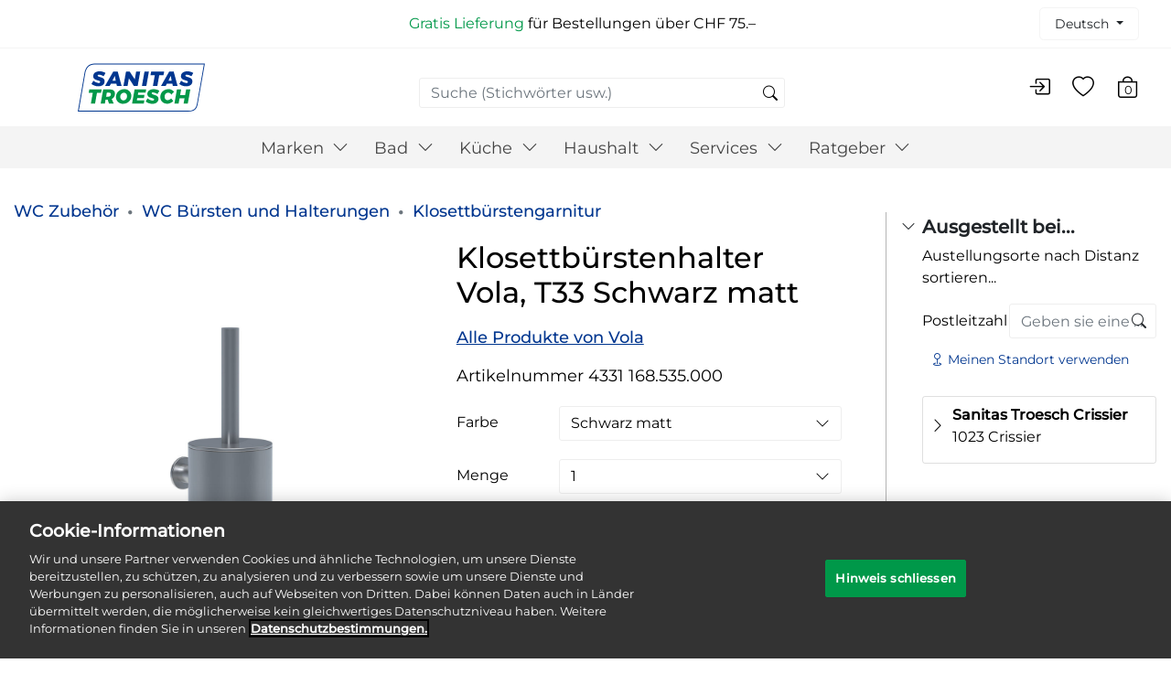

--- FILE ---
content_type: text/html;charset=UTF-8
request_url: https://shop.sanitastroesch.ch/bad/wc-zubehoer/wc-buersten-und-halterungen/klosettbuerstengarnitur/klosettbuerstenhalter-vola-t33/4331+168.535.000.html
body_size: 21628
content:
























<!-- Include Page Designer Campaign Banner JavaScript and Styles only once here rather than at component level. -->
<!-- There should only be one Campagin Banner added on a PD page. Multiple Banners is unsupported at the moment. -->


<!DOCTYPE html>
<html lang="de">
<head>
<!--[if gt IE 9]><!-->
<script>//common/scripts.isml</script>
<script defer type="text/javascript" src="/on/demandware.static/Sites-SanitasTroesch-Site/-/de/v1768375048760/js/main.js"></script>

    <script defer type="text/javascript" src="/on/demandware.static/Sites-SanitasTroesch-Site/-/de/v1768375048760/js/productDetail.js"
        
        >
    </script>

    <script defer type="text/javascript" src="/on/demandware.static/Sites-SanitasTroesch-Site/-/de/v1768375048760/js/showroomLocator.js"
        
        >
    </script>

    <script defer type="text/javascript" src="/on/demandware.static/Sites-SanitasTroesch-Site/-/de/v1768375048760/js/einsteinCarousel.js"
        
        >
    </script>

    <script defer type="text/javascript" src="/on/demandware.static/Sites-SanitasTroesch-Site/-/de/v1768375048760/js/carousel.js"
        
        >
    </script>

    <script defer type="text/javascript" src="/on/demandware.static/Sites-SanitasTroesch-Site/-/de/v1768375048760/js/campaignBanner.js"
        
        >
    </script>


<!--<![endif]-->

    <script>
    function OptanonWrapper() { }
</script>

<link rel="icon" type="image/png" href="/on/demandware.static/Sites-SanitasTroesch-Site/-/default/dw548ea19b/images/favicons/favicon_192.ico" />
<link rel="shortcut icon" href="/on/demandware.static/Sites-SanitasTroesch-Site/-/default/dw482af262/images/favicons/favicon_256.ico" type="image/x-icon" />
<link rel="apple-touch-icon" href="/on/demandware.static/Sites-SanitasTroesch-Site/-/default/dw1cc5b702/images/favicons/favicon_180.ico" type="image/x-icon" />


<link rel="preload" href="/on/demandware.static/Sites-SanitasTroesch-Site/-/de/v1768375048760/css/fonts.css" as="style" />
<link rel="preload" href="/on/demandware.static/Sites-SanitasTroesch-Site/-/de/v1768375048760/css/icons.css" as="style" />
<link rel="stylesheet" href="/on/demandware.static/Sites-SanitasTroesch-Site/-/de/v1768375048760/css/fonts.css" />
<link rel="stylesheet" href="/on/demandware.static/Sites-SanitasTroesch-Site/-/de/v1768375048760/css/icons.css" />


    



<meta charset=UTF-8>
<meta http-equiv="x-ua-compatible" content="ie=edge">
<meta name="viewport" content="width=device-width, initial-scale=1">










        <title>
            Klosettbürstenhalter Vola, T33 Schwarz matt direkt kaufen | 4331 168.535.000
        </title>


<meta name="description" content="Markenprodukt bei Sanitas Troesch einkaufen: Klosettb&uuml;rstenhalter Vola, T33 Schwarz matt f&uuml;r CHF 582.65, inkl. CH-Garantie - 4331 168.535.000" />
<meta name="keywords" content="Sanitas Troesch" />


    <link rel="alternate" hreflang="de" href="https://shop.sanitastroesch.ch/bad/wc-zubehoer/wc-buersten-und-halterungen/klosettbuerstengarnitur/klosettbuerstenhalter-vola-t33/4331+168.535.000.html" />

    <link rel="alternate" hreflang="fr" href="https://shop.sanitastroesch.ch/fr/salle-de-bain/accessoires-de-wc/brosses-pour-toilettes/ensemble-de-brosses-pour-toilettes/porte-balai-de-wc-vola-t33/4331+168.535.000.html" />

    <link rel="alternate" hreflang="it" href="https://shop.sanitastroesch.ch/it/bagno/accessori-per-wc/scopini-per-wc/set-di-spazzole-per-wc/portaspazzola-vola/4331+168.535.000.html" />




    
                <meta property="og:image" content="https://shop.sanitastroesch.ch/on/demandware.static/-/Sites-st-m-catalog-bad/default/dwf9ae4cc5/pics/04/04331168_nV_000.jpg
                    ">
    

    
                <meta property="og:type" content="website
                    ">
    

    
                <meta property="og:site_name" content="Sanitas Troesch - Ihr Online-Shop f&uuml;r Bad und K&uuml;che - Klosettb&uuml;rstenhalter Vola, T33 Schwarz matt
                    ">
    

    
                <meta property="og:title" content="Klosettb&uuml;rstenhalter Vola, T33 Schwarz matt
                    ">
    

    
                <meta property="og:site" content="https://shop.sanitastroesch.ch
                    ">
    

    
        <meta name="robots" content="&#39;index,follow&#39;">
        

    
                <meta property="og:url" content="https://shop.sanitastroesch.ch/on/demandware.store/Sites-SanitasTroesch-Site/de/__SYSTEM__Page-Render?cid=pdp-root-2023&amp;params=%7b%22custom%22%3a%22%7b%5c%22action%5c%22%3a%5c%22Product-Show%5c%22%2c%5c%22queryString%5c%22%3a%5c%22pid%3d4331%2520168%2e535%2e000%5c%22%2c%5c%22locale%5c%22%3a%5c%22de%5c%22%2c%5c%22tracking_consent%5c%22%3anull%2c%5c%22csrf%5c%22%3a%7b%5c%22tokenName%5c%22%3a%5c%22csrf_token%5c%22%2c%5c%22token%5c%22%3a%5c%22BhsDQpBWOOjn0He9ckmdkIVlhR77_8hX6z-GEDP-tw7QmvfNMNh4whpMf2SZILZDgt7PyXBDLl477xeT5g-20CSSfi01Kdq7oGxJepsOx2dFyVHWwwMbRbaHFJDoL_ubJVQiQQ2O0pAjqEUHBOBrjXEyOUXo358N3ehTWT_d_n_iZ6bgb-A%3d%5c%22%7d%2c%5c%22CurrentPageMetaData%5c%22%3a%7b%5c%22title%5c%22%3a%5c%22Klosettb%c3%bcrstenhalter%20Vola%2c%20T33%20Schwarz%20matt%20direkt%20kaufen%20%7c%204331%20168%2e535%2e000%5c%22%2c%5c%22description%5c%22%3a%5c%22Markenprodukt%20bei%20Sanitas%20Troesch%20einkaufen%3a%20Klosettb%c3%bcrstenhalter%20Vola%2c%20T33%20Schwarz%20matt%20f%c3%bcr%20CHF%20582%2e65%2c%20inkl%2e%20CH-Garantie%20-%204331%20168%2e535%2e000%5c%22%2c%5c%22keywords%5c%22%3a%5c%22%5c%22%2c%5c%22pageMetaTags%5c%22%3a%5b%7b%7d%2c%7b%7d%2c%7b%7d%2c%7b%7d%2c%7b%7d%2c%7b%7d%2c%7b%7d%2c%7b%7d%5d%7d%2c%5c%22allowedProductElements%5c%22%3a%7b%5c%22showClaimer%5c%22%3afalse%2c%5c%22showVariants%5c%22%3atrue%2c%5c%22showETAClaimer%5c%22%3atrue%2c%5c%22showContactInstallerClaimer%5c%22%3afalse%2c%5c%22showNotAvailableClaimer%5c%22%3afalse%2c%5c%22showPromotionDroplist%5c%22%3atrue%2c%5c%22showURP%5c%22%3atrue%2c%5c%22showCrossedPrice%5c%22%3atrue%2c%5c%22showFinalPromotionPrice%5c%22%3atrue%2c%5c%22showAddToCart%5c%22%3atrue%2c%5c%22showProductAvailabilityInShowroom%5c%22%3atrue%2c%5c%22showQuantitySelector%5c%22%3atrue%2c%5c%22showNotBuyableClaimer%5c%22%3afalse%7d%2c%5c%22stockColor%5c%22%3a%5c%22text-black%5c%22%7d%22%2c%22aspect_attributes%22%3a%7b%22product%22%3a%224331%20168%2e535%2e000%22%7d%7d&amp;vf=b77a34f2318a3d592bd155c1aa7183f6&amp;at=pdp&amp;pt=productDetailPage
                    ">
    

    
                <meta property="og:description" content="Klosettb&uuml;rstenhalter Vola, T33 Schwarz matt f&uuml;r CHF 582.65 bei Sanitas Troesch im Online-Shop erh&auml;ltlich.
                    ">
    



    <meta property="og:image" content="https://shop.sanitastroesch.ch/dw/image/v2/BGNT_PRD/on/demandware.static/-/Sites-st-m-catalog-bad/default/dwf9ae4cc5/pics/04/04331168_nV_000.jpg?sw=600&amp;sfrm=jpg">


<link rel="stylesheet" href="/on/demandware.static/Sites-SanitasTroesch-Site/-/de/v1768375048760/css/global.css" />

    <link rel="stylesheet" href="/on/demandware.static/Sites-SanitasTroesch-Site/-/de/v1768375048760/css/product/detail.css"  />

    <link rel="stylesheet" href="/on/demandware.static/Sites-SanitasTroesch-Site/-/de/v1768375048760/css/component.css"  />

    <link rel="stylesheet" href="/on/demandware.static/Sites-SanitasTroesch-Site/-/de/v1768375048760/css/experience/components/commerceAssets/productTile.css"  />

    <link rel="stylesheet" href="/on/demandware.static/Sites-SanitasTroesch-Site/-/de/v1768375048760/css/experience/components/commerceLayouts/carousel.css"  />

    <link rel="stylesheet" href="/on/demandware.static/Sites-SanitasTroesch-Site/-/de/v1768375048760/css/experience/components/einstein/einsteinCarousel.css"  />

    <link rel="stylesheet" href="/on/demandware.static/Sites-SanitasTroesch-Site/-/de/v1768375048760/css/experience/components/commerceAssets/campaignBanner.css"  />



    <meta name="google-site-verification" content="xJhaHST4tphqGubTlEo3BhDWZEDV7anpIS4o0ICW4yg" />



<script>
    var pageAction = 'productshow';
    window.dataLayer = window.dataLayer || [];
    window.gtmEnabled = true;
    window.gtm4Enabled = true;
    var orderId = -1;
    var dataLayerEvent = {"event":"pdp","ecommerce":{"detail":{"actionField":{"list":"Product Detail Page"},"products":[{"id":"4331 168","name":"Klosettbürstenhalter Vola, T33 Schwarz matt","category":"Klosettbürstengarnitur","categoryID":"ec010555","price":"582.65"}]}}};
    var ga4DataLayerEvent = {"event":"view_item","ecommerce":{"currency":"CHF","value":582.65,"items":[{"item_id":"4331 168","item_variant":"4331 168.535.000","item_name":"Klosettbürstenhalter Vola, T33 Schwarz matt","item_category":"Klosettbürstengarnitur","price":582.65,"currency":"CHF","item_brand":"Vola","item_category2":"marke-vola","item_category3":"partner-hoesli","item_category4":"partner-ssr","item_category5":"partner-zopfi","item_category6":"partner-zeindlerht","item_category7":"partner-waeltiag"}]}};

    // In all cases except Order Confirmation, the data layer should be pushed, so default to that case
    var pushDataLayer = true;
    if (pageAction === 'orderconfirm') {
        // As of now, the correction is for order confirmation only
        if (dataLayerEvent) {
            orderId = getOrderId(dataLayerEvent);
        } else {
            orderId = getGA4OrderId(ga4DataLayerEvent);
        }

        var ordersPushedToGoogle = getOrdersPushedToGoogle();
        var orderHasBeenPushedToGoogle = orderHasBeenPushedToGoogle(orderId, ordersPushedToGoogle);
        if (orderHasBeenPushedToGoogle) {
            // If the data has already been sent, let's not push it again.
            pushDataLayer = false;
        }
    }

    if (pushDataLayer) {
        if (dataLayerEvent) {
            dataLayer.push(dataLayerEvent);
        }

        // If both events active, clear first ecommerce object to prevent events affecting one another
        if (dataLayerEvent && ga4DataLayerEvent) {
            dataLayer.push({ ecommerce: null });
        }

        if (ga4DataLayerEvent) {
            dataLayer.push(ga4DataLayerEvent);
        }

        if (pageAction === 'orderconfirm') {
            // Add the orderId to the array of orders that is being stored in localStorage
            ordersPushedToGoogle.push(orderId);
            // The localStorage is what is used to prevent the duplicate send from mobile platforms
            window.localStorage.setItem('ordersPushedToGoogle', JSON.stringify(ordersPushedToGoogle));
        }
    }

    function getOrderId(dataLayer) {
        if ('ecommerce' in dataLayer) {
            if ('purchase' in dataLayer.ecommerce && 'actionField' in dataLayer.ecommerce.purchase &&
                'id' in dataLayer.ecommerce.purchase.actionField) {
                return dataLayer.ecommerce.purchase.actionField.id;
            }
        }

        return -1;
    }

    function getGA4OrderId(dataLayer) {
        if ('ecommerce' in dataLayer && 'transaction_id' in dataLayer.ecommerce) {
            return dataLayer.ecommerce.transaction_id;
        }

        return -1;
    }

    function getOrdersPushedToGoogle() {
        var ordersPushedToGoogleString = window.localStorage.getItem('ordersPushedToGoogle');
        if (ordersPushedToGoogleString && ordersPushedToGoogleString.length > 0) {
            return JSON.parse(ordersPushedToGoogleString);
        }

        return [];
    }

    function orderHasBeenPushedToGoogle(orderId, ordersPushedToGoogle) {
        if (orderId) {
            for (var index = 0; index < ordersPushedToGoogle.length; index++) {
                if (ordersPushedToGoogle[index] === orderId) {
                    return true;
                }
            }
        }

        return false;
    }
</script>

<script>
    window.dataLayer = window.dataLayer || [];
    dataLayer.push({"environment":"production","demandwareID":"bd2c437cttZF7QPZqtbH01i2Pa","loggedInState":false,"locale":"de","currencyCode":"CHF","pageLanguage":"en_US","registered":false,"email":"","emailHash":"","user_id":""});
</script>


<!-- Google Tag Manager -->
<script>(function(w,d,s,l,i){w[l]=w[l]||[];w[l].push({'gtm.start':
new Date().getTime(),event:'gtm.js'});var f=d.getElementsByTagName(s)[0],
j=d.createElement(s),dl=l!='dataLayer'?'&l='+l:'';j.async=true;j.src=
'https://www.googletagmanager.com/gtm.js?id='+i+dl;f.parentNode.insertBefore(j,f);
})(window,document,'script','dataLayer','GTM-NNVQ53N');</script>
<!-- End Google Tag Manager -->


<script defer src="/on/demandware.static/Sites-SanitasTroesch-Site/-/de/v1768375048760/js/tagmanager.js"></script>



    <link rel="stylesheet" href="/on/demandware.static/Sites-SanitasTroesch-Site/-/de/v1768375048760/css/skin/skin.css" />

    


<link rel="canonical" href="https://shop.sanitastroesch.ch/bad/wc-zubehoer/wc-buersten-und-halterungen/klosettbuerstengarnitur/klosettbuerstenhalter-vola-t33/4331+168.535.000.html"/>


<script type="text/javascript">//<!--
/* <![CDATA[ (head-active_data.js) */
var dw = (window.dw || {});
dw.ac = {
    _analytics: null,
    _events: [],
    _category: "",
    _searchData: "",
    _anact: "",
    _anact_nohit_tag: "",
    _analytics_enabled: "true",
    _timeZone: "Europe/Zurich",
    _capture: function(configs) {
        if (Object.prototype.toString.call(configs) === "[object Array]") {
            configs.forEach(captureObject);
            return;
        }
        dw.ac._events.push(configs);
    },
	capture: function() { 
		dw.ac._capture(arguments);
		// send to CQ as well:
		if (window.CQuotient) {
			window.CQuotient.trackEventsFromAC(arguments);
		}
	},
    EV_PRD_SEARCHHIT: "searchhit",
    EV_PRD_DETAIL: "detail",
    EV_PRD_RECOMMENDATION: "recommendation",
    EV_PRD_SETPRODUCT: "setproduct",
    applyContext: function(context) {
        if (typeof context === "object" && context.hasOwnProperty("category")) {
        	dw.ac._category = context.category;
        }
        if (typeof context === "object" && context.hasOwnProperty("searchData")) {
        	dw.ac._searchData = context.searchData;
        }
    },
    setDWAnalytics: function(analytics) {
        dw.ac._analytics = analytics;
    },
    eventsIsEmpty: function() {
        return 0 == dw.ac._events.length;
    }
};
/* ]]> */
// -->
</script>
<script type="text/javascript">//<!--
/* <![CDATA[ (head-cquotient.js) */
var CQuotient = window.CQuotient = {};
CQuotient.clientId = 'bgnt-SanitasTroesch';
CQuotient.realm = 'BGNT';
CQuotient.siteId = 'SanitasTroesch';
CQuotient.instanceType = 'prd';
CQuotient.locale = 'de';
CQuotient.fbPixelId = '__UNKNOWN__';
CQuotient.activities = [];
CQuotient.cqcid='';
CQuotient.cquid='';
CQuotient.cqeid='';
CQuotient.cqlid='';
CQuotient.apiHost='api.cquotient.com';
/* Turn this on to test against Staging Einstein */
/* CQuotient.useTest= true; */
CQuotient.useTest = ('true' === 'false');
CQuotient.initFromCookies = function () {
	var ca = document.cookie.split(';');
	for(var i=0;i < ca.length;i++) {
	  var c = ca[i];
	  while (c.charAt(0)==' ') c = c.substring(1,c.length);
	  if (c.indexOf('cqcid=') == 0) {
		CQuotient.cqcid=c.substring('cqcid='.length,c.length);
	  } else if (c.indexOf('cquid=') == 0) {
		  var value = c.substring('cquid='.length,c.length);
		  if (value) {
		  	var split_value = value.split("|", 3);
		  	if (split_value.length > 0) {
			  CQuotient.cquid=split_value[0];
		  	}
		  	if (split_value.length > 1) {
			  CQuotient.cqeid=split_value[1];
		  	}
		  	if (split_value.length > 2) {
			  CQuotient.cqlid=split_value[2];
		  	}
		  }
	  }
	}
}
CQuotient.getCQCookieId = function () {
	if(window.CQuotient.cqcid == '')
		window.CQuotient.initFromCookies();
	return window.CQuotient.cqcid;
};
CQuotient.getCQUserId = function () {
	if(window.CQuotient.cquid == '')
		window.CQuotient.initFromCookies();
	return window.CQuotient.cquid;
};
CQuotient.getCQHashedEmail = function () {
	if(window.CQuotient.cqeid == '')
		window.CQuotient.initFromCookies();
	return window.CQuotient.cqeid;
};
CQuotient.getCQHashedLogin = function () {
	if(window.CQuotient.cqlid == '')
		window.CQuotient.initFromCookies();
	return window.CQuotient.cqlid;
};
CQuotient.trackEventsFromAC = function (/* Object or Array */ events) {
try {
	if (Object.prototype.toString.call(events) === "[object Array]") {
		events.forEach(_trackASingleCQEvent);
	} else {
		CQuotient._trackASingleCQEvent(events);
	}
} catch(err) {}
};
CQuotient._trackASingleCQEvent = function ( /* Object */ event) {
	if (event && event.id) {
		if (event.type === dw.ac.EV_PRD_DETAIL) {
			CQuotient.trackViewProduct( {id:'', alt_id: event.id, type: 'raw_sku'} );
		} // not handling the other dw.ac.* events currently
	}
};
CQuotient.trackViewProduct = function(/* Object */ cqParamData){
	var cq_params = {};
	cq_params.cookieId = CQuotient.getCQCookieId();
	cq_params.userId = CQuotient.getCQUserId();
	cq_params.emailId = CQuotient.getCQHashedEmail();
	cq_params.loginId = CQuotient.getCQHashedLogin();
	cq_params.product = cqParamData.product;
	cq_params.realm = cqParamData.realm;
	cq_params.siteId = cqParamData.siteId;
	cq_params.instanceType = cqParamData.instanceType;
	cq_params.locale = CQuotient.locale;
	
	if(CQuotient.sendActivity) {
		CQuotient.sendActivity(CQuotient.clientId, 'viewProduct', cq_params);
	} else {
		CQuotient.activities.push({activityType: 'viewProduct', parameters: cq_params});
	}
};
/* ]]> */
// -->
</script>


   <script type="application/ld+json">
        {"@context":"http://schema.org/","@type":"Product","name":"Klosettbürstenhalter Vola, T33 Schwarz matt","description":"Klosettbürstenhalter Vola, T33, Deckel","mpn":"4331 168.535.000","sku":"4331 168.535.000","brand":{"@type":"brand","name":"Vola"},"image":["https://shop.sanitastroesch.ch/dw/image/v2/BGNT_PRD/on/demandware.static/-/Sites-st-m-catalog-bad/default/dwf9ae4cc5/pics/04/04331168_nV_000.jpg?sw=600&sfrm=jpg","https://shop.sanitastroesch.ch/dw/image/v2/BGNT_PRD/on/demandware.static/-/Sites-st-m-catalog-bad/default/dw2a2483a9/pics/43/4331168.jpg?sw=600&sfrm=jpg"],"offers":{"url":{},"@type":"Offer","priceCurrency":"CHF","price":"582.65","availability":"http://schema.org/InStock"}}
    </script>


</head>
<body>
<!-- Google Tag Manager (noscript) -->
<noscript><iframe src="https://www.googletagmanager.com/ns.html?id=GTM-NNVQ53N"
height="0" width="0" style="display:none;visibility:hidden"></iframe></noscript>
<!-- End Google Tag Manager (noscript) -->

<div class="page" data-action="Product-Show" data-querystring="pid=4331 168.535.000" >
<header>
    <a href="#maincontent" class="skip d-none" aria-label="Zum Hauptinhalt springen">Zum Hauptinhalt springen</a>
<a href="#footercontent" class="skip d-none" aria-label="Zum Inhalt der Fu&szlig;zeile springen">Zum Inhalt der Fu&szlig;zeile springen</a>
    <div class="d-none d-md-block">
        <div class="sub-header">
            <div class="sub-header__col-1">
                
            </div>
            <div class="promo-label">
                
	 


	<div class="html-slot-container">
    
        
            <span style="color: #009849">Gratis Lieferung</span> für Bestellungen über CHF 75.–<br>
        
    
</div>
 
	
            </div>
            <div>
                
                
    <div class="dropdown country-selector" data-url="/on/demandware.store/Sites-SanitasTroesch-Site/de/Page-SetLocale" tabindex="0">
        <span class="btn dropdown-toggle" id="dropdownCountrySelector" data-toggle="dropdown" aria-haspopup="true" aria-expanded="false">
            
            Deutsch
        </span>
        <div class="dropdown-menu dropdown-country-selector" aria-labelledby="dropdownCountrySelector">
            
                <a class="dropdown-item" href="#" data-locale="fr" data-currency-code="CHF" >
                    
                    Fran&ccedil;ais
                </a>
            
                <a class="dropdown-item" href="#" data-locale="de" data-currency-code="CHF" >
                    
                    Deutsch
                </a>
            
                <a class="dropdown-item" href="#" data-locale="it" data-currency-code="CHF" >
                    
                    Italiano
                </a>
            
        </div>
    </div>


            </div>
        </div>
    </div>
    <nav role="navigation">
        <div class="header">
            <div class="navbar-header d-flex justify-content-between align-items-center">
                <div class="d-md-none">
                    <button class="navbar-toggler d-md-none" type="button" aria-controls="sg-navbar-collapse"
                        aria-expanded="false" aria-label="Toggle navigation">
                        &#9776; <span class="hidden-xs-down">Menu</span>
                    </button>
                </div>
                <div class="brand pl-5">
                    <a class="logo-home" href="/"
                        title="Sanitas Troesch Home">
                        <img class="hidden-md-down" src="/on/demandware.static/Sites-SanitasTroesch-Site/-/default/dw824f4b7a/images/logo.svg"
                            alt="Sanitas Troesch" />
                        <img class="d-lg-none" src="/on/demandware.static/Sites-SanitasTroesch-Site/-/default/dwec9db08d/images/logo-small.svg"
                            alt="Sanitas Troesch" />
                    </a>
                </div>
                <div class="hidden-sm-down search-main">
                    <div class="search hidden-sm-down">
                        <div class="site-search">
    <form role="search"
          action="/search/"
          method="get"
          name="simpleSearch">
        <input class="form-control search-field"
               type="text"
               name="q"
               value=""
               placeholder="Suche (Stichw&ouml;rter usw.)"
               role="combobox"
               aria-describedby="search-assistive-text"
               aria-haspopup="listbox"
               aria-owns="search-results"
               aria-expanded="false"
               aria-autocomplete="list"
               aria-activedescendant=""
               aria-controls="search-results"
               aria-label="Geben Sie das Schl&uuml;sselwort oder die Artikelnummer ein."
               autocomplete="off" />
        <button type="reset" name="reset-button" class="bi bi-x reset-button d-none" aria-label="Suchschl&uuml;sselw&ouml;rter l&ouml;schen"></button>
        <button type="submit" name="search-button" class="bi bi-search" aria-label="Suchschl&uuml;sselw&ouml;rter senden"></button>
        <div class="suggestions-wrapper" data-url="/on/demandware.store/Sites-SanitasTroesch-Site/de/SearchServices-GetSuggestions?q="></div>
        <input type="hidden" value="null" name="lang">
    </form>
</div>

                    </div>
                </div>
                <div class="header-actions">
                    <div class="user d-none d-md-flex mr-4">
    
        <a href="https://shop.sanitastroesch.ch/login/">
            <i class="bi bi-box-arrow-in-right header-actions__icon" aria-hidden="true" ></i>
        </a>
    
</div>
<span class="wishlist-items" data-product-ids="null"></span>
<div class="user d-md-flex mr-4">
    <a href="https://shop.sanitastroesch.ch/merkliste/" title="Merkliste">
        <i class="bi bi-heart header-actions__icon" aria-hidden="true"></i>
    </a>
</div>

                    <div class="minicart" data-action-url="/on/demandware.store/Sites-SanitasTroesch-Site/de/Cart-MiniCartShow">
                        <div class="minicart-total hide-link-med">
    <a class="minicart-link" href="https://shop.sanitastroesch.ch/cart/" title="Warenkorb 0 Artikel" 
        aria-label="Warenkorb 0 Artikel" aria-haspopup="true">
        <i class="minicart-icon bi bi-bag"></i>
        <span class="minicart-quantity">
            0
        </span>
    </a>
</div>

<div class="minicart-total hide-no-link">
    <i class="minicart-icon bi bi-bag"></i>
        <span class="minicart-quantity">
            0
        </span>
</div>
<div class="popover popover-bottom"></div>

                    </div>
                </div>
            </div>
        </div>
        <div class="main-menu navbar-toggleable-sm menu-toggleable-left multilevel-dropdown d-none d-md-block"
            id="sg-navbar-collapse">
            <div class="container h-100">
                <div class="row h-100">
                    <nav class="navbar navbar-expand-md bg-inverse col-12 h-100">
    <div class="close-menu clearfix d-lg-none">
        <div class="back pull-left">
            <button role="button" aria-label="Zur&uuml;ck zum vorherigen Men&uuml;">
                <span class="caret-left"></span>
                Zur&uuml;ck
            </button>
        </div>
        <div class="close-button pull-right">
            <button role="button" aria-label="Men&uuml; schlie&szlig;en">
                <span aria-hidden="true" class="close-menu-msg">Schlie&szlig;en</span> <span class="exit-cross-on-menu-mobile ">&times;</span>
            </button>
        </div>
    </div>
    <div class="menu-group h-100" role="navigation">
        <ul class="nav navbar-nav category-menu h-100" role="menu">
            
                
                    
                        <li class="nav-item dropdown" role="presentation">
                            <a href="/marke/" id="marke" class="nav-link" role="button" data-toggle="dropdown" aria-haspopup="true" aria-expanded="false" tabindex="0">Marken <i class="bi bi-chevron-down"></i></a>
                            
                            <ul class="dropdown-menu" role="menu" aria-hidden="true" aria-label="marke">
    
        
            <li class="dropdown-item" role="presentation">
                <a href="/marke/alle-marken/" id="marke-alle" role="menuitem" class="dropdown-link" tabindex="-1">Alle Marken</a>
            </li>
        
    
        
            <li class="dropdown-item" role="presentation">
                <a href="/marke/alterna/" id="marken-alterna" role="menuitem" class="dropdown-link" tabindex="-1">Alterna</a>
            </li>
        
    
        
            <li class="dropdown-item" role="presentation">
                <a href="/marke/bodenschatz/" id="marke-bodenschatz" role="menuitem" class="dropdown-link" tabindex="-1">Bodenschatz</a>
            </li>
        
    
        
            <li class="dropdown-item" role="presentation">
                <a href="/marke/duravit/" id="marke-duravit" role="menuitem" class="dropdown-link" tabindex="-1">Duravit</a>
            </li>
        
    
        
            <li class="dropdown-item" role="presentation">
                <a href="/marke/geberit/" id="marke-geberit" role="menuitem" class="dropdown-link" tabindex="-1">Geberit</a>
            </li>
        
    
        
            <li class="dropdown-item" role="presentation">
                <a href="/marke/hansgrohe/" id="marke-hansgrohe" role="menuitem" class="dropdown-link" tabindex="-1">hansgrohe</a>
            </li>
        
    
</ul>

                        </li>
                    
                
                    
                        <li class="nav-item dropdown" role="presentation">
                            <a href="/bad/" id="bad" class="nav-link" role="button" data-toggle="dropdown" aria-haspopup="true" aria-expanded="false" tabindex="0">Bad <i class="bi bi-chevron-down"></i></a>
                            
                            <ul class="dropdown-menu" role="menu" aria-hidden="true" aria-label="bad">
    
        
            <li class="dropdown-item dropdown" role="presentation">
                <a href="/bad/badkeramik/" id="badkeramik" class="dropdown-link" role="button" data-toggle="dropdown" aria-haspopup="true" aria-expanded="false" tabindex="0">Badkeramik <i class="bi bi-chevron-right"></i></a>
                
                <ul class="dropdown-menu" role="menu" aria-hidden="true" aria-label="badkeramik">
    
        
            <li class="dropdown-item dropdown" role="presentation">
                <a href="/bad/badkeramik/lavabos/" id="ec011550" class="dropdown-link" role="button" data-toggle="dropdown" aria-haspopup="true" aria-expanded="false" tabindex="0">Lavabos <i class="bi bi-chevron-right"></i></a>
                
                <ul class="dropdown-menu" role="menu" aria-hidden="true" aria-label="ec011550">
    
        
            <li class="dropdown-item" role="presentation">
                <a href="/bad/badkeramik/lavabos/einzelwaschbecken/" id="einzelwaschbecken" role="menuitem" class="dropdown-link" tabindex="-1">Einzelwaschbecken</a>
            </li>
        
    
        
            <li class="dropdown-item" role="presentation">
                <a href="/bad/badkeramik/lavabos/doppelwaschbecken/" id="doppelwaschbecken" role="menuitem" class="dropdown-link" tabindex="-1">Doppelwaschbecken</a>
            </li>
        
    
        
            <li class="dropdown-item" role="presentation">
                <a href="/bad/badkeramik/lavabos/handwaschbecken/" id="handwaschbecken" role="menuitem" class="dropdown-link" tabindex="-1">Handwaschbecken</a>
            </li>
        
    
        
            <li class="dropdown-item" role="presentation">
                <a href="/bad/badkeramik/lavabos/ausgussbecken/" id="ausgussbecken" role="menuitem" class="dropdown-link" tabindex="-1">Ausgussbecken</a>
            </li>
        
    
</ul>

            </li>
        
    
        
            <li class="dropdown-item" role="presentation">
                <a href="/bad/badkeramik/waschtischsaeulen/" id="ec011445" role="menuitem" class="dropdown-link" tabindex="-1">Waschtischs&auml;ulen</a>
            </li>
        
    
        
            <li class="dropdown-item" role="presentation">
                <a href="/bad/badkeramik/wc/" id="ec011289" role="menuitem" class="dropdown-link" tabindex="-1">WC</a>
            </li>
        
    
        
            <li class="dropdown-item" role="presentation">
                <a href="/bad/badkeramik/pissoir/" id="ec010235" role="menuitem" class="dropdown-link" tabindex="-1">Pissoir</a>
            </li>
        
    
        
            <li class="dropdown-item" role="presentation">
                <a href="/bad/badkeramik/bidets/" id="ec010126" role="menuitem" class="dropdown-link" tabindex="-1">Bidets</a>
            </li>
        
    
        
            <li class="dropdown-item" role="presentation">
                <a href="/bad/badkeramik/dusch-wc/" id="duschwc" role="menuitem" class="dropdown-link" tabindex="-1">Dusch-WC</a>
            </li>
        
    
</ul>

            </li>
        
    
        
            <li class="dropdown-item dropdown" role="presentation">
                <a href="/bad/dusch-und-badewannen/" id="wannen" class="dropdown-link" role="button" data-toggle="dropdown" aria-haspopup="true" aria-expanded="false" tabindex="0">Dusch- &amp; Badewannen <i class="bi bi-chevron-right"></i></a>
                
                <ul class="dropdown-menu" role="menu" aria-hidden="true" aria-label="wannen">
    
        
            <li class="dropdown-item" role="presentation">
                <a href="/bad/dusch-und-badewannen/badewannen/" id="ec011609" role="menuitem" class="dropdown-link" tabindex="-1">Badewannen</a>
            </li>
        
    
        
            <li class="dropdown-item" role="presentation">
                <a href="/bad/dusch-und-badewannen/duschwannen/" id="duschwannen" role="menuitem" class="dropdown-link" tabindex="-1">Duschwannen</a>
            </li>
        
    
        
            <li class="dropdown-item" role="presentation">
                <a href="/bad/dusch-und-badewannen/whirlsysteme/" id="ec011610" role="menuitem" class="dropdown-link" tabindex="-1">Whirlsysteme</a>
            </li>
        
    
</ul>

            </li>
        
    
        
            <li class="dropdown-item dropdown" role="presentation">
                <a href="/bad/dusche/" id="dusche" class="dropdown-link" role="button" data-toggle="dropdown" aria-haspopup="true" aria-expanded="false" tabindex="0">Dusche <i class="bi bi-chevron-right"></i></a>
                
                <ul class="dropdown-menu" role="menu" aria-hidden="true" aria-label="dusche">
    
        
            <li class="dropdown-item" role="presentation">
                <a href="/bad/dusche/seiten-und-kopfbrausen/" id="seiten-kopf-brausen" role="menuitem" class="dropdown-link" tabindex="-1">Seiten- und Kopfbrausen</a>
            </li>
        
    
        
            <li class="dropdown-item" role="presentation">
                <a href="/bad/dusche/duschbrausen/" id="ec010161" role="menuitem" class="dropdown-link" tabindex="-1">Duschbrausen</a>
            </li>
        
    
        
            <li class="dropdown-item" role="presentation">
                <a href="/bad/dusche/duschstangen-und-paneele/" id="duschstangen-und-paneele" role="menuitem" class="dropdown-link" tabindex="-1">Duschstangen &amp; Paneele</a>
            </li>
        
    
        
            <li class="dropdown-item" role="presentation">
                <a href="/bad/dusche/duschschlaeuche/" id="ec011535" role="menuitem" class="dropdown-link" tabindex="-1">Duschschl&auml;uche</a>
            </li>
        
    
        
            <li class="dropdown-item" role="presentation">
                <a href="/bad/dusche/duschablagen/" id="duschablagen" role="menuitem" class="dropdown-link" tabindex="-1">Ablagen</a>
            </li>
        
    
        
            <li class="dropdown-item" role="presentation">
                <a href="/bad/dusche/trennwaende/" id="duschtrennwaende" role="menuitem" class="dropdown-link" tabindex="-1">Trennw&auml;nde</a>
            </li>
        
    
        
            <li class="dropdown-item" role="presentation">
                <a href="/bad/dusche/duschkabinen/" id="duschkabinen" role="menuitem" class="dropdown-link" tabindex="-1">Duschkabinen</a>
            </li>
        
    
        
            <li class="dropdown-item" role="presentation">
                <a href="/bad/dusche/duschvorhaenge-und-vorhangstangen/" id="duschvorhaenge-und-stangen" role="menuitem" class="dropdown-link" tabindex="-1">Duschvorh&auml;nge und -vorhangstangen</a>
            </li>
        
    
        
            <li class="dropdown-item" role="presentation">
                <a href="/bad/dusche/duschrinnen-und-bodenablaeufe/" id="duschgruben" role="menuitem" class="dropdown-link" tabindex="-1">Duschrinnen &amp; Bodenabl&auml;ufe</a>
            </li>
        
    
</ul>

            </li>
        
    
        
            <li class="dropdown-item dropdown" role="presentation">
                <a href="/bad/wc-zubehoer/" id="wczubehoer" class="dropdown-link" role="button" data-toggle="dropdown" aria-haspopup="true" aria-expanded="false" tabindex="0">WC Zubeh&ouml;r <i class="bi bi-chevron-right"></i></a>
                
                <ul class="dropdown-menu" role="menu" aria-hidden="true" aria-label="wczubehoer">
    
        
            <li class="dropdown-item" role="presentation">
                <a href="/bad/wc-zubehoer/wc-deckel/" id="ec011196" role="menuitem" class="dropdown-link" tabindex="-1">WC-Deckel</a>
            </li>
        
    
        
            <li class="dropdown-item" role="presentation">
                <a href="/bad/wc-zubehoer/dusch-wc-aufsaetze/" id="duschwc-aufsaetze" role="menuitem" class="dropdown-link" tabindex="-1">Dusch-WC Aufs&auml;tze</a>
            </li>
        
    
        
            <li class="dropdown-item" role="presentation">
                <a href="/bad/wc-zubehoer/pissior-deckel-und-zubehoer/" id="pissoirdeckel" role="menuitem" class="dropdown-link" tabindex="-1">Pissior Deckel &amp; Zubeh&ouml;r</a>
            </li>
        
    
        
            <li class="dropdown-item" role="presentation">
                <a href="/bad/wc-zubehoer/wc-trennwaende/" id="ec011001" role="menuitem" class="dropdown-link" tabindex="-1">WC-Trennw&auml;nde</a>
            </li>
        
    
        
            <li class="dropdown-item" role="presentation">
                <a href="/bad/wc-zubehoer/spuelbetaetigungen/" id="spuelbetaetigungen" role="menuitem" class="dropdown-link" tabindex="-1">Sp&uuml;lbet&auml;tigungen</a>
            </li>
        
    
        
            <li class="dropdown-item" role="presentation">
                <a href="/bad/wc-zubehoer/wc-buersten-und-halterungen/" id="wcbuerstenhalterungen" role="menuitem" class="dropdown-link" tabindex="-1">WC B&uuml;rsten und Halterungen</a>
            </li>
        
    
        
            <li class="dropdown-item" role="presentation">
                <a href="/bad/wc-zubehoer/wc-papierhalter/" id="wcpapierhalter" role="menuitem" class="dropdown-link" tabindex="-1">WC Papierhalter</a>
            </li>
        
    
        
            <li class="dropdown-item" role="presentation">
                <a href="/bad/wc-zubehoer/hygiene/" id="hygiene" role="menuitem" class="dropdown-link" tabindex="-1">Hygiene</a>
            </li>
        
    
</ul>

            </li>
        
    
        
            <li class="dropdown-item dropdown" role="presentation">
                <a href="/bad/accessoires/" id="badaccessoires" class="dropdown-link" role="button" data-toggle="dropdown" aria-haspopup="true" aria-expanded="false" tabindex="0">Bad Accessoires <i class="bi bi-chevron-right"></i></a>
                
                <ul class="dropdown-menu" role="menu" aria-hidden="true" aria-label="badaccessoires">
    
        
            <li class="dropdown-item" role="presentation">
                <a href="/bad/accessoires/badewannenkissen/" id="badewannenkissen" role="menuitem" class="dropdown-link" tabindex="-1">Badewannenkissen</a>
            </li>
        
    
        
            <li class="dropdown-item" role="presentation">
                <a href="/bad/accessoires/badetuecher-frotteewaesche/" id="frotteewaesche" role="menuitem" class="dropdown-link" tabindex="-1">Badet&uuml;cher &amp; Frotteew&auml;sche</a>
            </li>
        
    
        
            <li class="dropdown-item" role="presentation">
                <a href="/bad/accessoires/badteppiche/" id="ec004612" role="menuitem" class="dropdown-link" tabindex="-1">Badteppiche &amp; Matten</a>
            </li>
        
    
        
            <li class="dropdown-item" role="presentation">
                <a href="/bad/accessoires/behaelter-und-boxen/" id="behaelter-und-boxen" role="menuitem" class="dropdown-link" tabindex="-1">Beh&auml;lter &amp; Boxen</a>
            </li>
        
    
        
            <li class="dropdown-item" role="presentation">
                <a href="/bad/accessoires/handtuchhaken-und-halter/" id="towel-hooks-and-holders" role="menuitem" class="dropdown-link" tabindex="-1">Handtuchhaken &amp; -halter</a>
            </li>
        
    
        
            <li class="dropdown-item" role="presentation">
                <a href="/bad/accessoires/seifenschale/" id="soap-dishes-and-dispensers" role="menuitem" class="dropdown-link" tabindex="-1">Seifenschalen &amp; -spender</a>
            </li>
        
    
        
            <li class="dropdown-item" role="presentation">
                <a href="/bad/accessoires/zahnputzbecher-halterungen/" id="zahnputzbecher" role="menuitem" class="dropdown-link" tabindex="-1">Zahnputzbecher &amp; Halterungen</a>
            </li>
        
    
        
            <li class="dropdown-item" role="presentation">
                <a href="/bad/accessoires/raumduefte-und-kerzen/" id="raumatmosphaere" role="menuitem" class="dropdown-link" tabindex="-1">Raumd&uuml;fte &amp; Kerzen</a>
            </li>
        
    
        
            <li class="dropdown-item" role="presentation">
                <a href="/bad/accessoires/koerperpflege/" id="ec003584" role="menuitem" class="dropdown-link" tabindex="-1">K&ouml;rperpflege</a>
            </li>
        
    
</ul>

            </li>
        
    
        
            <li class="dropdown-item dropdown" role="presentation">
                <a href="/bad/badmoebel-und-heizkoerper/" id="badmoebel" class="dropdown-link" role="button" data-toggle="dropdown" aria-haspopup="true" aria-expanded="false" tabindex="0">Badm&ouml;bel &amp; Heizk&ouml;rper <i class="bi bi-chevron-right"></i></a>
                
                <ul class="dropdown-menu" role="menu" aria-hidden="true" aria-label="badmoebel">
    
        
            <li class="dropdown-item" role="presentation">
                <a href="/bad/badmoebel-und-heizkoerper/waschtischmoebel/" id="ec011382" role="menuitem" class="dropdown-link" tabindex="-1">Waschtischm&ouml;bel</a>
            </li>
        
    
        
            <li class="dropdown-item" role="presentation">
                <a href="/bad/badmoebel-und-heizkoerper/seitenschraenke/" id="ec010013" role="menuitem" class="dropdown-link" tabindex="-1">Seitenschr&auml;nke</a>
            </li>
        
    
        
            <li class="dropdown-item" role="presentation">
                <a href="/bad/badmoebel-und-heizkoerper/regalelement/" id="regalelement" role="menuitem" class="dropdown-link" tabindex="-1">Regalelemente</a>
            </li>
        
    
        
            <li class="dropdown-item" role="presentation">
                <a href="/bad/badmoebel-und-heizkoerper/wandregal/" id="ec012288" role="menuitem" class="dropdown-link" tabindex="-1">Wandregal</a>
            </li>
        
    
        
            <li class="dropdown-item" role="presentation">
                <a href="/bad/badmoebel-und-heizkoerper/badmoebel-zubehoer-ersatzteile/" id="badmoebel-zubehoer-ersatzteile" role="menuitem" class="dropdown-link" tabindex="-1">Zubeh&ouml;r &amp; Ersatzteile</a>
            </li>
        
    
        
            <li class="dropdown-item" role="presentation">
                <a href="/bad/badmoebel-und-heizkoerper/badheizkoerper/" id="ec003624" role="menuitem" class="dropdown-link" tabindex="-1">Heizk&ouml;rper</a>
            </li>
        
    
</ul>

            </li>
        
    
        
            <li class="dropdown-item dropdown" role="presentation">
                <a href="/bad/spiegel/" id="badkosmetikspiegel" class="dropdown-link" role="button" data-toggle="dropdown" aria-haspopup="true" aria-expanded="false" tabindex="0">Spiegel &amp; Spiegelschr&auml;nke <i class="bi bi-chevron-right"></i></a>
                
                <ul class="dropdown-menu" role="menu" aria-hidden="true" aria-label="badkosmetikspiegel">
    
        
            <li class="dropdown-item" role="presentation">
                <a href="/bad/spiegel/kosmetikspiegel/" id="kosmetikspiegel" role="menuitem" class="dropdown-link" tabindex="-1">Kosmetikspiegel</a>
            </li>
        
    
        
            <li class="dropdown-item" role="presentation">
                <a href="/bad/spiegel/spiegel/" id="ec010550" role="menuitem" class="dropdown-link" tabindex="-1">Spiegel</a>
            </li>
        
    
        
            <li class="dropdown-item" role="presentation">
                <a href="/bad/spiegel/spiegelschrank/" id="ec011384" role="menuitem" class="dropdown-link" tabindex="-1">Spiegelschr&auml;nke</a>
            </li>
        
    
        
            <li class="dropdown-item dropdown" role="presentation">
                <a href="/bad/spiegel/zubehoer-und-ersatzteile/" id="zubehoer-spiegel" class="dropdown-link" role="button" data-toggle="dropdown" aria-haspopup="true" aria-expanded="false" tabindex="0">Zubeh&ouml;r &amp; Ersatzteile <i class="bi bi-chevron-right"></i></a>
                
                <ul class="dropdown-menu" role="menu" aria-hidden="true" aria-label="zubehoer-spiegel">
    
        
            <li class="dropdown-item" role="presentation">
                <a href="/bad/spiegel/zubehoer-und-ersatzteile/spiegelleuchten/" id="ec002892" role="menuitem" class="dropdown-link" tabindex="-1">Spiegelleuchten</a>
            </li>
        
    
        
            <li class="dropdown-item" role="presentation">
                <a href="/bad/spiegel/zubehoer-und-ersatzteile/noname-3/" id="tablartraeger" role="menuitem" class="dropdown-link" tabindex="-1">Tablartr&auml;ger</a>
            </li>
        
    
        
            <li class="dropdown-item" role="presentation">
                <a href="/bad/spiegel/zubehoer-und-ersatzteile/noname-1/" id="glastablar" role="menuitem" class="dropdown-link" tabindex="-1">Glastablar</a>
            </li>
        
    
        
            <li class="dropdown-item" role="presentation">
                <a href="/bad/spiegel/zubehoer-und-ersatzteile/noname-2/" id="opalabdeckung" role="menuitem" class="dropdown-link" tabindex="-1">Opalabdeckung</a>
            </li>
        
    
</ul>

            </li>
        
    
</ul>

            </li>
        
    
        
            <li class="dropdown-item dropdown" role="presentation">
                <a href="/bad/wasserhaehne/" id="badarmaturen" class="dropdown-link" role="button" data-toggle="dropdown" aria-haspopup="true" aria-expanded="false" tabindex="0">Wasserh&auml;hne <i class="bi bi-chevron-right"></i></a>
                
                <ul class="dropdown-menu" role="menu" aria-hidden="true" aria-label="badarmaturen">
    
        
            <li class="dropdown-item" role="presentation">
                <a href="/bad/wasserhaehne/waschtischarmaturen/" id="ec011328" role="menuitem" class="dropdown-link" tabindex="-1">Waschtischarmaturen</a>
            </li>
        
    
        
            <li class="dropdown-item" role="presentation">
                <a href="/bad/wasserhaehne/duscharmaturen/" id="ec011329" role="menuitem" class="dropdown-link" tabindex="-1">Duscharmaturen</a>
            </li>
        
    
        
            <li class="dropdown-item" role="presentation">
                <a href="/bad/wasserhaehne/badewannenarmaturen/" id="ec010862" role="menuitem" class="dropdown-link" tabindex="-1">Badewannenarmaturen</a>
            </li>
        
    
        
            <li class="dropdown-item" role="presentation">
                <a href="/bad/wasserhaehne/bad-unterputzarmaturen/" id="ec011327" role="menuitem" class="dropdown-link" tabindex="-1">Unterputzarmaturen</a>
            </li>
        
    
        
            <li class="dropdown-item" role="presentation">
                <a href="/bad/wasserhaehne/bidetarmaturen/" id="ec010888" role="menuitem" class="dropdown-link" tabindex="-1">Bidetarmaturen</a>
            </li>
        
    
        
            <li class="dropdown-item" role="presentation">
                <a href="/bad/wasserhaehne/mischduesen/" id="mischduesen" role="menuitem" class="dropdown-link" tabindex="-1">Mischd&uuml;sen &amp; Ausl&auml;ufe</a>
            </li>
        
    
</ul>

            </li>
        
    
        
            <li class="dropdown-item dropdown" role="presentation">
                <a href="/bad/sicherheit/" id="sicherheit" class="dropdown-link" role="button" data-toggle="dropdown" aria-haspopup="true" aria-expanded="false" tabindex="0">Sicherheit im Bad <i class="bi bi-chevron-right"></i></a>
                
                <ul class="dropdown-menu" role="menu" aria-hidden="true" aria-label="sicherheit">
    
        
            <li class="dropdown-item" role="presentation">
                <a href="/bad/sicherheit/haltegriffe/" id="haltegriffe" role="menuitem" class="dropdown-link" tabindex="-1">Haltegriffe</a>
            </li>
        
    
        
            <li class="dropdown-item" role="presentation">
                <a href="/bad/sicherheit/klappsitz-und-hocker/" id="klappsitz_und_hocker" role="menuitem" class="dropdown-link" tabindex="-1">Klappsitze &amp; Hocker</a>
            </li>
        
    
        
            <li class="dropdown-item" role="presentation">
                <a href="/bad/sicherheit/rueckenlehnen/" id="ec010948" role="menuitem" class="dropdown-link" tabindex="-1">R&uuml;ckenlehnen</a>
            </li>
        
    
</ul>

            </li>
        
    
        
            <li class="dropdown-item" role="presentation">
                <a href="/bad/oeffentlicher-bereich/" id="bad-oeffentlicher-bereich" role="menuitem" class="dropdown-link" tabindex="-1">&Ouml;ffentlicher Bereich</a>
            </li>
        
    
</ul>

                        </li>
                    
                
                    
                        <li class="nav-item dropdown" role="presentation">
                            <a href="/kueche/" id="kueche" class="nav-link" role="button" data-toggle="dropdown" aria-haspopup="true" aria-expanded="false" tabindex="0">K&uuml;che <i class="bi bi-chevron-down"></i></a>
                            
                            <ul class="dropdown-menu" role="menu" aria-hidden="true" aria-label="kueche">
    
        
            <li class="dropdown-item dropdown" role="presentation">
                <a href="/kueche/abwaschen-spuelen/" id="abwaschenspuelen" class="dropdown-link" role="button" data-toggle="dropdown" aria-haspopup="true" aria-expanded="false" tabindex="0">Abwaschen &amp; Sp&uuml;len <i class="bi bi-chevron-right"></i></a>
                
                <ul class="dropdown-menu" role="menu" aria-hidden="true" aria-label="abwaschenspuelen">
    
        
            <li class="dropdown-item" role="presentation">
                <a href="/kueche/abwaschen-spuelen/kuechenarmaturen/" id="kuechenarmaturen" role="menuitem" class="dropdown-link" tabindex="-1">Wasserh&auml;hne</a>
            </li>
        
    
        
            <li class="dropdown-item" role="presentation">
                <a href="/kueche/abwaschen-spuelen/abtropfbecken/" id="abtropfbecken" role="menuitem" class="dropdown-link" tabindex="-1">Abtropfbecken</a>
            </li>
        
    
        
            <li class="dropdown-item" role="presentation">
                <a href="/kueche/abwaschen-spuelen/abtropfmatte/" id="abtropfmatte" role="menuitem" class="dropdown-link" tabindex="-1">Abtropfmatte</a>
            </li>
        
    
        
            <li class="dropdown-item" role="presentation">
                <a href="/kueche/abwaschen-spuelen/zubehoer/" id="abwaschen-zubehoer" role="menuitem" class="dropdown-link" tabindex="-1">Zubeh&ouml;r</a>
            </li>
        
    
</ul>

            </li>
        
    
        
            <li class="dropdown-item dropdown" role="presentation">
                <a href="/kueche/kochen-grillen/" id="aufdemherd" class="dropdown-link" role="button" data-toggle="dropdown" aria-haspopup="true" aria-expanded="false" tabindex="0">Kochen &amp; Grillieren <i class="bi bi-chevron-right"></i></a>
                
                <ul class="dropdown-menu" role="menu" aria-hidden="true" aria-label="aufdemherd">
    
        
            <li class="dropdown-item" role="presentation">
                <a href="/kueche/kochen-grillen/rezepte-zubehoer/" id="kochen-zubehoer" role="menuitem" class="dropdown-link" tabindex="-1">Rezepte &amp; Zubeh&ouml;r</a>
            </li>
        
    
        
            <li class="dropdown-item" role="presentation">
                <a href="/kueche/kochen-grillen/pfannen-toepfe/" id="pfannen-toepfe" role="menuitem" class="dropdown-link" tabindex="-1">Pfannen &amp; T&ouml;pfe</a>
            </li>
        
    
        
            <li class="dropdown-item" role="presentation">
                <a href="/kueche/kochen-grillen/schneidebretter/" id="ruestbretter" role="menuitem" class="dropdown-link" tabindex="-1">Schneidebretter</a>
            </li>
        
    
</ul>

            </li>
        
    
        
            <li class="dropdown-item dropdown" role="presentation">
                <a href="/kueche/backen-dampfgaren/" id="imofen" class="dropdown-link" role="button" data-toggle="dropdown" aria-haspopup="true" aria-expanded="false" tabindex="0">Backen &amp; Dampfgaren <i class="bi bi-chevron-right"></i></a>
                
                <ul class="dropdown-menu" role="menu" aria-hidden="true" aria-label="imofen">
    
        
            <li class="dropdown-item" role="presentation">
                <a href="/kueche/backen-dampfgaren/backbleche-formen/" id="backbleche-formen" role="menuitem" class="dropdown-link" tabindex="-1">Backbleche &amp; Formen</a>
            </li>
        
    
        
            <li class="dropdown-item" role="presentation">
                <a href="/kueche/backen-dampfgaren/gitterroste-auszuege/" id="gitterroste-auszuege" role="menuitem" class="dropdown-link" tabindex="-1">Gitterroste &amp; Ausz&uuml;ge</a>
            </li>
        
    
        
            <li class="dropdown-item" role="presentation">
                <a href="/kueche/backen-dampfgaren/zubehoer/" id="backen-zubehoer" role="menuitem" class="dropdown-link" tabindex="-1">Zubeh&ouml;r</a>
            </li>
        
    
</ul>

            </li>
        
    
        
            <li class="dropdown-item" role="presentation">
                <a href="/kueche/kuehlen-gefrieren/" id="kuehlengefrieren" role="menuitem" class="dropdown-link" tabindex="-1">K&uuml;hlen &amp; Gefrieren</a>
            </li>
        
    
        
            <li class="dropdown-item" role="presentation">
                <a href="/kueche/kuechengeraete/" id="kuechengeraete" role="menuitem" class="dropdown-link" tabindex="-1">K&uuml;chenger&auml;te</a>
            </li>
        
    
        
            <li class="dropdown-item" role="presentation">
                <a href="/kueche/kuechenmoebel/" id="kuechenmoebel" role="menuitem" class="dropdown-link" tabindex="-1">K&uuml;chenm&ouml;bel</a>
            </li>
        
    
        
            <li class="dropdown-item" role="presentation">
                <a href="/kueche/zum-geniessen/" id="zum-geniessen" role="menuitem" class="dropdown-link" tabindex="-1">zum Geniessen</a>
            </li>
        
    
</ul>

                        </li>
                    
                
                    
                        <li class="nav-item dropdown" role="presentation">
                            <a href="/haushalt/" id="haushalt" class="nav-link" role="button" data-toggle="dropdown" aria-haspopup="true" aria-expanded="false" tabindex="0">Haushalt <i class="bi bi-chevron-down"></i></a>
                            
                            <ul class="dropdown-menu" role="menu" aria-hidden="true" aria-label="haushalt">
    
        
            <li class="dropdown-item dropdown" role="presentation">
                <a href="/haushalt/waschen-trocknen/" id="waschentrocknen" class="dropdown-link" role="button" data-toggle="dropdown" aria-haspopup="true" aria-expanded="false" tabindex="0">Waschraum <i class="bi bi-chevron-right"></i></a>
                
                <ul class="dropdown-menu" role="menu" aria-hidden="true" aria-label="waschentrocknen">
    
        
            <li class="dropdown-item" role="presentation">
                <a href="/haushalt/waschen-trocknen/waschplatz/" id="waschplatz" role="menuitem" class="dropdown-link" tabindex="-1">Waschplatz</a>
            </li>
        
    
        
            <li class="dropdown-item" role="presentation">
                <a href="/haushalt/waschen-trocknen/buegeln/" id="buegeln" role="menuitem" class="dropdown-link" tabindex="-1">B&uuml;geln</a>
            </li>
        
    
        
            <li class="dropdown-item" role="presentation">
                <a href="/haushalt/waschen-trocknen/boiler/" id="ec011391" role="menuitem" class="dropdown-link" tabindex="-1">Boiler</a>
            </li>
        
    
        
            <li class="dropdown-item" role="presentation">
                <a href="/haushalt/waschen-trocknen/muenzautomat/" id="ec000341" role="menuitem" class="dropdown-link" tabindex="-1">M&uuml;nzautomat</a>
            </li>
        
    
        
            <li class="dropdown-item" role="presentation">
                <a href="/haushalt/waschen-trocknen/zubehoer-waschraum/" id="zubehoer-waschraum" role="menuitem" class="dropdown-link" tabindex="-1">Zubeh&ouml;r &amp; Ersatzteile</a>
            </li>
        
    
</ul>

            </li>
        
    
        
            <li class="dropdown-item dropdown" role="presentation">
                <a href="/haushalt/reinigung/" id="reinigung" class="dropdown-link" role="button" data-toggle="dropdown" aria-haspopup="true" aria-expanded="false" tabindex="0">Reinigung <i class="bi bi-chevron-right"></i></a>
                
                <ul class="dropdown-menu" role="menu" aria-hidden="true" aria-label="reinigung">
    
        
            <li class="dropdown-item" role="presentation">
                <a href="/haushalt/reinigung/putzmittel/" id="reinigungsmittel" role="menuitem" class="dropdown-link" tabindex="-1">Reinigungsmittel &amp; Zubeh&ouml;r</a>
            </li>
        
    
        
            <li class="dropdown-item" role="presentation">
                <a href="/haushalt/reinigung/staubsauger/" id="staubsauger" role="menuitem" class="dropdown-link" tabindex="-1">Staubsauger &amp; Zubeh&ouml;r</a>
            </li>
        
    
</ul>

            </li>
        
    
</ul>

                        </li>
                    
                
                    
                        <li class="nav-item dropdown" role="presentation">
                            <a href="/services/" id="services" class="nav-link" role="button" data-toggle="dropdown" aria-haspopup="true" aria-expanded="false" tabindex="0">Services <i class="bi bi-chevron-down"></i></a>
                            
                            <ul class="dropdown-menu" role="menu" aria-hidden="true" aria-label="services">
    
        
            <li class="dropdown-item" role="presentation">
                <a href="/services/ueber-uns/" id="about-us" role="menuitem" class="dropdown-link" tabindex="-1">&Uuml;ber uns</a>
            </li>
        
    
        
            <li class="dropdown-item" role="presentation">
                <a href="/services/kontakt/" id="kontakt" role="menuitem" class="dropdown-link" tabindex="-1">Kontakt</a>
            </li>
        
    
        
            <li class="dropdown-item" role="presentation">
                <a href="/services/badplaner/" id="service-badplaner" role="menuitem" class="dropdown-link" tabindex="-1">Badplaner</a>
            </li>
        
    
        
            <li class="dropdown-item" role="presentation">
                <a href="/services/badkalkulator/" id="badkalkulator" role="menuitem" class="dropdown-link" tabindex="-1">Badkalkulator</a>
            </li>
        
    
        
            <li class="dropdown-item" role="presentation">
                <a href="/services/storefinder/" id="stores" role="menuitem" class="dropdown-link" tabindex="-1">Unsere Ausstellungen</a>
            </li>
        
    
        
            <li class="dropdown-item" role="presentation">
                <a href="/services/retouren-formular/" id="Returnform" role="menuitem" class="dropdown-link" tabindex="-1">Retouren Formular</a>
            </li>
        
    
        
            <li class="dropdown-item" role="presentation">
                <a href="/services/qualitaet-im-namen/" id="qualitaet-im-namen" role="menuitem" class="dropdown-link" tabindex="-1">Sanitas Tr&ouml;sch?</a>
            </li>
        
    
</ul>

                        </li>
                    
                
                    
                        <li class="nav-item dropdown" role="presentation">
                            <a href="/ratgeber/" id="ratgeber" class="nav-link" role="button" data-toggle="dropdown" aria-haspopup="true" aria-expanded="false" tabindex="0">Ratgeber <i class="bi bi-chevron-down"></i></a>
                            
                            <ul class="dropdown-menu" role="menu" aria-hidden="true" aria-label="ratgeber">
    
        
            <li class="dropdown-item dropdown" role="presentation">
                <a href="/ratgeber/pflege-reinigung/" id="pflege-reinigung" class="dropdown-link" role="button" data-toggle="dropdown" aria-haspopup="true" aria-expanded="false" tabindex="0">Pflege und Reinigung <i class="bi bi-chevron-right"></i></a>
                
                <ul class="dropdown-menu" role="menu" aria-hidden="true" aria-label="pflege-reinigung">
    
        
            <li class="dropdown-item" role="presentation">
                <a href="/ratgeber/pflege-reinigung/badezimmer-reinigen/" id="badezimmer-reinigen" role="menuitem" class="dropdown-link" tabindex="-1">Die besten Putzmittel f&uuml;r das Bad</a>
            </li>
        
    
        
            <li class="dropdown-item" role="presentation">
                <a href="/ratgeber/pflege-reinigung/schwarze-armaturen-reinigen/" id="schwarze-armaturen-reinigen" role="menuitem" class="dropdown-link" tabindex="-1">Schwarze Armaturen reinigen</a>
            </li>
        
    
        
            <li class="dropdown-item" role="presentation">
                <a href="/ratgeber/pflege-reinigung/duschbrause-ersetzen/" id="duschbrause-ersetzen" role="menuitem" class="dropdown-link" tabindex="-1">Duschbrause ersetzen</a>
            </li>
        
    
        
            <li class="dropdown-item" role="presentation">
                <a href="/ratgeber/pflege-reinigung/spiegelschrank-reinigen/" id="spiegel-reinigen" role="menuitem" class="dropdown-link" tabindex="-1">Spiegelschrank reinigen</a>
            </li>
        
    
</ul>

            </li>
        
    
        
            <li class="dropdown-item dropdown" role="presentation">
                <a href="/ratgeber/ideen-inspiration/" id="ideen-inspiration" class="dropdown-link" role="button" data-toggle="dropdown" aria-haspopup="true" aria-expanded="false" tabindex="0">Ideen und Inspiration <i class="bi bi-chevron-right"></i></a>
                
                <ul class="dropdown-menu" role="menu" aria-hidden="true" aria-label="ideen-inspiration">
    
        
            <li class="dropdown-item" role="presentation">
                <a href="/ratgeber/ideen-inspiration/bad-accessoires-sets/" id="bad-accessoires-sets" role="menuitem" class="dropdown-link" tabindex="-1">Die sch&ouml;nsten Bad-Accessoires Sets</a>
            </li>
        
    
        
            <li class="dropdown-item" role="presentation">
                <a href="/ratgeber/ideen-inspiration/spa-erlebnis-zu-hause/" id="spa-erlebnis-zu-hause" role="menuitem" class="dropdown-link" tabindex="-1">Ihr Spa-Erlebnis zu Hause</a>
            </li>
        
    
        
            <li class="dropdown-item" role="presentation">
                <a href="/ratgeber/ideen-inspiration/altersgerechtes-bad/" id="altersgerechtes-bad" role="menuitem" class="dropdown-link" tabindex="-1">L&ouml;sungen f&uuml;r das altersgerechte Bad</a>
            </li>
        
    
        
            <li class="dropdown-item" role="presentation">
                <a href="/ratgeber/ideen-inspiration/wasser-sparen-badezimmer/" id="wasser-sparen-badezimmer" role="menuitem" class="dropdown-link" tabindex="-1">Wasser sparen im Badezimmer</a>
            </li>
        
    
        
            <li class="dropdown-item" role="presentation">
                <a href="/ratgeber/ideen-inspiration/upgrades-fuer-ihr-badezimmer/" id="upgrades" role="menuitem" class="dropdown-link" tabindex="-1">F&uuml;nf einfache Upgrades f&uuml;r Ihr Badezimmer</a>
            </li>
        
    
        
            <li class="dropdown-item" role="presentation">
                <a href="/ratgeber/ideen-inspiration/lufterfrischer-toiletten/" id="lufterfrischer-toiletten" role="menuitem" class="dropdown-link" tabindex="-1">Lufterfrischer f&uuml;r Toiletten</a>
            </li>
        
    
</ul>

            </li>
        
    
        
            <li class="dropdown-item dropdown" role="presentation">
                <a href="/ratgeber/shops-funktionen/" id="shops-funktionen" class="dropdown-link" role="button" data-toggle="dropdown" aria-haspopup="true" aria-expanded="false" tabindex="0">Shops und Funktionen <i class="bi bi-chevron-right"></i></a>
                
                <ul class="dropdown-menu" role="menu" aria-hidden="true" aria-label="shops-funktionen">
    
        
            <li class="dropdown-item" role="presentation">
                <a href="/ratgeber/shops-funktionen/online-shop-kurz-erklaert/" id="online-shop-kurz-erklaert" role="menuitem" class="dropdown-link" tabindex="-1">Online-Shop kurz erkl&auml;rt</a>
            </li>
        
    
        
            <li class="dropdown-item" role="presentation">
                <a href="/ratgeber/shops-funktionen/online-shops-fuer-bad-und-kueche/" id="online-shops-fuer-bad-und-kueche" role="menuitem" class="dropdown-link" tabindex="-1">Online-Shops f&uuml;r Bad und K&uuml;che</a>
            </li>
        
    
</ul>

            </li>
        
    
        
            <li class="dropdown-item" role="presentation">
                <a href="/ratgeber/alle-ratgeber/" id="alle-ratgeber" role="menuitem" class="dropdown-link" tabindex="-1">Alle Ratgeber</a>
            </li>
        
    
</ul>

                        </li>
                    
                
            
            
    <li class="nav-item d-md-none" role="menuitem">
        <a href="https://shop.sanitastroesch.ch/login/" class="nav-link">
            <i class="bi bi-box-arrow-in-right" aria-hidden="true"></i>
            <span class="user-message">Einloggen</span>
        </a>
    </li>


            
    <li class="menu-item dropdown country-selector d-md-none" data-url="/on/demandware.store/Sites-SanitasTroesch-Site/de/Page-SetLocale">
        <span class="btn pl-0" id="dropdownCountrySelector" data-toggle="dropdown" aria-haspopup="true" aria-expanded="false">
            <i class="flag-icon flag-icon-"></i>
            Deutsch
            <i class="bi bi-chevron-down"></i>
        </span>
        <div class="dropdown-menu dropdown-country-selector" aria-labelledby="dropdownCountrySelector">
            
                <a class="dropdown-item" href="#" data-locale="fr" data-currencyCode="CHF" >
                    <i class="flag-icon flag-icon-"></i>
                    fran&ccedil;ais
                </a>
            
                <a class="dropdown-item" href="#" data-locale="de" data-currencyCode="CHF" >
                    <i class="flag-icon flag-icon-"></i>
                    Deutsch
                </a>
            
                <a class="dropdown-item" href="#" data-locale="it" data-currencyCode="CHF" >
                    <i class="flag-icon flag-icon-"></i>
                    italiano
                </a>
            
        </div>
    </li>


        </ul>
    </div>
</nav>

                </div>
            </div>
        </div>
        <div class="search-mobile d-md-none">
            <div class="site-search">
    <form role="search"
          action="/search/"
          method="get"
          name="simpleSearch">
        <input class="form-control search-field"
               type="text"
               name="q"
               value=""
               placeholder="Suche (Stichw&ouml;rter usw.)"
               role="combobox"
               aria-describedby="search-assistive-text"
               aria-haspopup="listbox"
               aria-owns="search-results"
               aria-expanded="false"
               aria-autocomplete="list"
               aria-activedescendant=""
               aria-controls="search-results"
               aria-label="Geben Sie das Schl&uuml;sselwort oder die Artikelnummer ein."
               autocomplete="off" />
        <button type="reset" name="reset-button" class="bi bi-x reset-button d-none" aria-label="Suchschl&uuml;sselw&ouml;rter l&ouml;schen"></button>
        <button type="submit" name="search-button" class="bi bi-search" aria-label="Suchschl&uuml;sselw&ouml;rter senden"></button>
        <div class="suggestions-wrapper" data-url="/on/demandware.store/Sites-SanitasTroesch-Site/de/SearchServices-GetSuggestions?q="></div>
        <input type="hidden" value="null" name="lang">
    </form>
</div>

        </div>
    </nav>
</header>

<div role="main" id="maincontent">

<div class="row">
<div class="col-lg-9 pr-lg-0">
<div id="pdp-root-2023"><div class="experience-component experience-cms_layouts-productDetails">

























<!-- CQuotient Activity Tracking (viewProduct-cquotient.js) -->
<script type="text/javascript">//<!--
/* <![CDATA[ */
(function(){
	try {
		if(window.CQuotient) {
			var cq_params = {};
			cq_params.product = {
					id: '4331 168',
					sku: '4331 168.535.000',
					type: '',
					alt_id: ''
				};
			cq_params.realm = "BGNT";
			cq_params.siteId = "SanitasTroesch";
			cq_params.instanceType = "prd";
			window.CQuotient.trackViewProduct(cq_params);
		}
	} catch(err) {}
})();
/* ]]> */
// -->
</script>
<script type="text/javascript">//<!--
/* <![CDATA[ (viewProduct-active_data.js) */
dw.ac._capture({id: "4331 168.535.000", type: "detail"});
/* ]]> */
// -->
</script>
    <div class="container product-details-wrapper"
        data-multiple-wishlist-user="false"
    >
        






    <!-- normal product -->
    <div class="container product-detail product-wrapper p-0 mt-md-4" data-pid="4331 168.535.000">
        <div class="row">
            <div class="col-12">
                <!--Breadcrumbs-->
                <div class="product-breadcrumb">
                    
    <div class="row product-breadcrumb">
        <div class="col" role="navigation" aria-label="Breadcrumb">
            <ol class="breadcrumb">
                
                    
                
                    
                
                    
                    <li class="breadcrumb-item">
                        
                                <a href="https://shop.sanitastroesch.ch/bad/wc-zubehoer/">
                                    WC Zubeh&ouml;r
                                </a>
                        
                    </li>
                    
                
                    
                    <li class="breadcrumb-item">
                        
                                <a href="https://shop.sanitastroesch.ch/bad/wc-zubehoer/wc-buersten-und-halterungen/">
                                    WC B&uuml;rsten und Halterungen
                                </a>
                        
                    </li>
                    
                
                    
                    <li class="breadcrumb-item">
                        
                            <a href="https://shop.sanitastroesch.ch/bad/wc-zubehoer/wc-buersten-und-halterungen/klosettbuerstengarnitur/" aria-current="page">
                                Klosettb&uuml;rstengarnitur
                            </a>
                            
                    </li>
                    
                
            </ol>
        </div>
    </div>
    <script type="application/ld+json">
    {"@context":"http://schema.org/","@type":"BreadcrumbList","itemListElement":[{"@type":"ListItem","position":1,"name":"Home","item":"https://shop.sanitastroesch.ch/"},{"@type":"ListItem","position":2,"name":"Bad","item":"https://shop.sanitastroesch.ch/bad/"},{"@type":"ListItem","position":3,"name":"WC Zubehör","item":"https://shop.sanitastroesch.ch/bad/wc-zubehoer/"},{"@type":"ListItem","position":4,"name":"WC Bürsten und Halterungen","item":"https://shop.sanitastroesch.ch/bad/wc-zubehoer/wc-buersten-und-halterungen/"},{"@type":"ListItem","position":5,"name":"Klosettbürstengarnitur","item":"https://shop.sanitastroesch.ch/bad/wc-zubehoer/wc-buersten-und-halterungen/klosettbuerstengarnitur/"},{"@type":"ListItem","position":6,"name":"Klosettbürstenhalter Vola, T33 Schwarz matt","item":"https://shop.sanitastroesch.ch/bad/wc-zubehoer/wc-buersten-und-halterungen/klosettbuerstengarnitur/klosettbuerstenhalter-vola-t33/4331+168.535.000.html"}]}
</script>

                </div>
            </div>
        </div>
        <div class="row">
            <!-- Product Images Carousel -->
            
                
<div class="primary-images col-12 col-sm-6">
    <div id="pdpCarousel" class="slick-carousel" data-interval="0"
        data-prev="Vorheriger"
        data-next="Weiter">

        
            
                <div class='slick-item'>
                    <img src="https://shop.sanitastroesch.ch/dw/image/v2/BGNT_PRD/on/demandware.static/-/Sites-st-m-catalog-bad/default/dwf9ae4cc5/pics/04/04331168_nV_000.jpg?sw=600&amp;sfrm=jpg" class="d-block img-fluid zoomable-image" alt="Klosettb&uuml;rstenhalter Vola, T33 Schwarz matt image number 0"
                        itemprop="image" loading="lazy" data-zoom-src="https://shop.sanitastroesch.ch/dw/image/v2/BGNT_PRD/on/demandware.static/-/Sites-st-m-catalog-bad/default/dwf9ae4cc5/pics/04/04331168_nV_000.jpg?sw=600&amp;sfrm=jpg"/>
                </div>
            
                <div class='slick-item'>
                    <img src="https://shop.sanitastroesch.ch/dw/image/v2/BGNT_PRD/on/demandware.static/-/Sites-st-m-catalog-bad/default/dw2a2483a9/pics/43/4331168.jpg?sw=600&amp;sfrm=jpg" class="d-block img-fluid zoomable-image" alt="Klosettb&uuml;rstenhalter Vola, T33 Schwarz matt image number 1"
                        itemprop="image" loading="lazy" data-zoom-src="https://shop.sanitastroesch.ch/dw/image/v2/BGNT_PRD/on/demandware.static/-/Sites-st-m-catalog-bad/default/dw2a2483a9/pics/43/4331168.jpg?sw=600&amp;sfrm=jpg"/>
                </div>
            
        
    </div>
    <div id="zoomModal" class="zoom-modal">
        <span class="close-modal" >&times;</span>
        <img src="#" class="modal-content" id="zoomedImage" alt="Zoomed Image"/>
    </div>
</div>
            

            <div class="col-12 col-sm-6 col-md-6 pdp-options pr-lg-5 pb-3">
                <!--Breadcrumbs-->
                <div class="row">
                    
                </div>
                <!-- Product Name -->
                <div class="row">
                    <div class="col">
                        <h1 class="product-name">Klosettb&uuml;rstenhalter Vola, T33 Schwarz matt</h1>
                    </div>
                </div>
                <!-- reference -->
                <div class="row d-md-none">
                    <div class="col-12 productID__text">
                        <span class="non-input-label">Artikelnummer <span
                                id="pid">4331 168.535.000</span></span>
                    </div>
                </div>
                <!-- Product Category -->
                <div class="row mb-regular pdp-prod-category">
                    <div class="col ">
                    
                        <a href="/marke/vola/?prefn1=brand&amp;prefv1=Vola"
                                class="category pdp-product-category">Alle Produkte von Vola</a>
                    
                    </div>
                </div>
                <!-- reference -->
                <div class="row mb-regular d-none d-md-block">
                    <div class="col-12 productID__text">
                        <span class="non-input-label">Artikelnummer <span
                                id="pid">4331 168.535.000</span></span>
                    </div>
                </div>

                <div class="attributes">

                    <!-- Claimer -->
                    


                    <!-- Attributes and Quantity -->
                    
                    
                    
                    
                        
                            <div class="row" data-attr="v_color">
                                
                                    <div class="col-12">
                                        

<div class="attribute row custom-dropdown">
    

        <div class="col-12 col-md-4 col-lg-3 align-self-center d-none d-md-flex">
            <!-- Select <Attribute> Label -->
            
            <label class="v_color" for="v_color-1">
                Farbe
            </label>
            
        </div>
        <div class="col-12 col-md-8 col-lg-9 pdp-custom-select">
            <!-- Select <Attribute> Label -->
            
            <label class="v_color d-md-none pdp-custom-select_label" for="v_color-1">
                Farbe
            </label>
            
            <!-- Attribute Values Drop Down Menu -->
            
            <select class="custom-select-set dropdown custom-select pdp-custom-select_select form-control select-v_color" id="v_color-1" >
                
                
                    <option value="https://shop.sanitastroesch.ch/on/demandware.store/Sites-SanitasTroesch-Site/de/Product-Variation?dwvar_4331 168_v_color=501&amp;pid=4331%20168&amp;quantity=1" data-attr-value="501"
                        
                        
                    >
                        Verchromt
                    </option>
                
                    <option value="https://shop.sanitastroesch.ch/on/demandware.store/Sites-SanitasTroesch-Site/de/Product-Variation?dwvar_4331 168_v_color=523&amp;pid=4331%20168&amp;quantity=1" data-attr-value="523"
                        
                        
                    >
                        Edelstahl matt
                    </option>
                
                    <option value="https://shop.sanitastroesch.ch/on/demandware.store/Sites-SanitasTroesch-Site/de/Product-Variation?dwvar_4331 168_v_color=&amp;pid=4331%20168&amp;quantity=1" data-attr-value="535"
                        
                        selected
                    >
                        Schwarz matt
                    </option>
                
                    <option value="https://shop.sanitastroesch.ch/on/demandware.store/Sites-SanitasTroesch-Site/de/Product-Variation?dwvar_4331 168_v_color=536&amp;pid=4331%20168&amp;quantity=1" data-attr-value="536"
                        
                        
                    >
                        Weiss matt
                    </option>
                
            </select>
            
        </div>
    
</div>

                                    </div>
                                
                                
                                    <!-- Quantity Drop Down Menu -->
                                    <div class="attribute quantity col-12">
                                        <div class="row custom-dropdown">
    <div class="col-12 col-md-5 col-lg-4 col-xl-3 align-self-center d-none d-md-block">
        <label for="quantity-1">Menge</label>
    </div>
    <div class="col-12 col-md-7 col-xl-9 col-lg-8 pdp-custom-select">
        <label class="d-md-none pdp-custom-select_label"
            for="quantity-1">Menge</label>
        <select class="label.quantity quantity-select pdp-custom-select_select custom-select dropdown form-control"
            id="quantity-1">
            
                <option value="1" 
                    data-url="/on/demandware.store/Sites-SanitasTroesch-Site/de/Product-Variation?pid=4331%20168.535.000&amp;quantity=1"
                    selected
                    >
                    1
                </option>
            
                <option value="2" 
                    data-url="/on/demandware.store/Sites-SanitasTroesch-Site/de/Product-Variation?pid=4331%20168.535.000&amp;quantity=2"
                    
                    >
                    2
                </option>
            
                <option value="3" 
                    data-url="/on/demandware.store/Sites-SanitasTroesch-Site/de/Product-Variation?pid=4331%20168.535.000&amp;quantity=3"
                    
                    >
                    3
                </option>
            
                <option value="4" 
                    data-url="/on/demandware.store/Sites-SanitasTroesch-Site/de/Product-Variation?pid=4331%20168.535.000&amp;quantity=4"
                    
                    >
                    4
                </option>
            
                <option value="5" 
                    data-url="/on/demandware.store/Sites-SanitasTroesch-Site/de/Product-Variation?pid=4331%20168.535.000&amp;quantity=5"
                    
                    >
                    5
                </option>
            
                <option value="6" 
                    data-url="/on/demandware.store/Sites-SanitasTroesch-Site/de/Product-Variation?pid=4331%20168.535.000&amp;quantity=6"
                    
                    >
                    6
                </option>
            
                <option value="7" 
                    data-url="/on/demandware.store/Sites-SanitasTroesch-Site/de/Product-Variation?pid=4331%20168.535.000&amp;quantity=7"
                    
                    >
                    7
                </option>
            
                <option value="8" 
                    data-url="/on/demandware.store/Sites-SanitasTroesch-Site/de/Product-Variation?pid=4331%20168.535.000&amp;quantity=8"
                    
                    >
                    8
                </option>
            
                <option value="9" 
                    data-url="/on/demandware.store/Sites-SanitasTroesch-Site/de/Product-Variation?pid=4331%20168.535.000&amp;quantity=9"
                    
                    >
                    9
                </option>
            
                <option value="10" 
                    data-url="/on/demandware.store/Sites-SanitasTroesch-Site/de/Product-Variation?pid=4331%20168.535.000&amp;quantity=10"
                    
                    >
                    10
                </option>
            
        </select>
    </div>
</div>
                                    </div>
                                
                            </div>
                        
                        
                    
                    <!-- Product Availability -->
                    
                        <!-- Availability -->
<div class="row availability product-availability custom-dropdown mb-0 mb-md-2" data-ready-to-order="true" data-available="true">
    


<div class="col-md-5 col-lg-4 col-xl-3 availability__label mr-lg-0 mr-xl-1">
    <span class="non-input-label">
        Verf&uuml;gbarkeit
    </span>
</div>

    <div class="col-md-7 col-lg-8 col-xl-8">
        <ul class="list-unstyled availability-msg">
            <li>
                <div class="available-label">
                    
                        
                            <div id="stockColor" class="text-black">Dieses Produkt wird extra f&uuml;r Sie bestellt. Lieferzeit zwischen 10-30 Tagen.</div>
                        
                    
                </div>
            </li>
        </ul>
    </div>

</div>

                    

                    


                    <!-- Size Chart -->
                    

                    <!-- Applicable Promotions -->
                    <div class="row">
                        <div class="col-12 promotions">
                            
                                



                            
                        </div>
                    </div>

                    <div class="row pdp-content-slot-1">
                        <div class="col-12">
                            
	 

	
                        </div>
                    </div>

                    <div class="row prices-add-to-cart-actions">
                        <div class="col-12">
                            <div class="row">
                                <!-- Prices -->
                                
                                    <div class="prices col-12">
                                        
                                        
    <div class="price">
        
        

<span>
    
    
    

    
    
    
        <span class="sales ">
            
            
            
                <span class="value" content="582.65"></span>
            
            




    CHF


    582.65


        </span>
    
</span>

    </div>


                                    </div>
                                
                                

                                

                                <div class="col-12 pdp-content-slot-2">
                                    
	 

	
                                </div>

                                <!-- Cart and [Optionally] Apple Pay -->
                                
                                <div class="cart-and-ipay col-12 pb-1">
    <div class="row m-0">
        
            <div class="pr-lg-2 my-2 col-lg-10 col-12 px-0">
                <input type="hidden" class="add-to-cart-url" value="/on/demandware.store/Sites-SanitasTroesch-Site/de/Cart-AddProduct"/>
                <button class="w-100 add-to-cart btn btn-primary" data-toggle="modal" data-target="#chooseBonusProductModal"
                    data-gtmdata="{&quot;id&quot;:&quot;4331 168&quot;,&quot;name&quot;:&quot;Klosettb&uuml;rstenhalter Vola, T33 Schwarz matt&quot;,&quot;category&quot;:&quot;Klosettb&uuml;rstengarnitur&quot;,&quot;categoryID&quot;:&quot;ec010555&quot;,&quot;price&quot;:&quot;582.65&quot;}"
                    data-pid="4331 168.535.000" 
                    data-gtmga4data="{&quot;item_id&quot;:&quot;4331 168&quot;,&quot;item_variant&quot;:&quot;4331 168.535.000&quot;,&quot;item_name&quot;:&quot;Klosettb&uuml;rstenhalter Vola, T33 Schwarz matt&quot;,&quot;item_category&quot;:&quot;Klosettb&uuml;rstengarnitur&quot;,&quot;price&quot;:582.65,&quot;currency&quot;:&quot;CHF&quot;,&quot;item_brand&quot;:&quot;Vola&quot;,&quot;item_category2&quot;:&quot;marke-vola&quot;,&quot;item_category3&quot;:&quot;partner-hoesli&quot;,&quot;item_category4&quot;:&quot;partner-ssr&quot;,&quot;item_category5&quot;:&quot;partner-zopfi&quot;,&quot;item_category6&quot;:&quot;partner-zeindlerht&quot;,&quot;item_category7&quot;:&quot;partner-waeltiag&quot;}">
                    <img class="credit-card-option mr-2 ml-md-0"
                        src="/on/demandware.static/Sites-SanitasTroesch-Site/-/default/dw4e79b7fa/images/cart-Icon.png"
                        height="24"
                        width="24"
                        alt="In den Warenkorb"
                        title="In den Warenkorb"
                    >
                    In den Warenkorb
                </button>
            </div>
        
        <div class="my-2 wishlist-btn text-right col-lg-2 px-0">
            <button type="submit" class="btn btn-outline-primary add-to-wish-list w-100"
    title="Zur Merkliste hinzuf&uuml;gen"
    data-href="/on/demandware.store/Sites-SanitasTroesch-Site/de/Wishlist-AddProduct"
    data-removewishlist="/on/demandware.store/Sites-SanitasTroesch-Site/de/Wishlist-RemoveProduct"
        
            data-pid="4331 168.535.000"
        
    >
    <i class="bi-heart"></i>
    <span class="add-towishlist-text">
        
            Zur Merkliste hinzuf&uuml;gen
        
    </span>
</button>
        </div>
        
        
    </div>
</div>

                                <div class="col-12 pdp-content-slot-3">
                                    
	 

	
                                </div>

                                <div class="description-and-detail col-12 py-0 my-0 my-md-3">
                                    


<div class="social-container row pb-2" data-url="https://shop.sanitastroesch.ch/bad/wc-zubehoer/wc-buersten-und-halterungen/klosettbuerstengarnitur/klosettbuerstenhalter-vola-t33/4331+168.535.000.html">
    <div class="social-container__text d-none d-md-block text-md-left text-center col-md-6 pt-1">Teilen Sie das Produkt</div>
    <ul class="social-icons d-flex m-0 text-md-right text-center col-12 col-md-6 justify-content-md-end my-2 my-md-0 pr-md-1">
        <li>
            <a href="https://www.facebook.com/share.php?u=https%3A%2F%2Fshop.sanitastroesch.ch%2Fbad%2Fwc-zubehoer%2Fwc-buersten-und-halterungen%2Fklosettbuerstengarnitur%2Fklosettbuerstenhalter-vola-t33%2F4331%2B168.535.000.html" data-facebook-msg="Teile" data-facebook-msg-second="auf Facebook" title="Teile Klosettb&uuml;rstenhalter Vola, T33 Schwarz matt auf Facebook" data-share="facebook" aria-label="Teile Klosettb&uuml;rstenhalter Vola, T33 Schwarz matt auf Facebook" class="share-icons" target="_blank">
                <i class="bi bi-facebook"></i>
            </a>
        </li>
        <li>
            <a href="https://twitter.com/share?url=https%3A%2F%2Fshop.sanitastroesch.ch%2Fbad%2Fwc-zubehoer%2Fwc-buersten-und-halterungen%2Fklosettbuerstengarnitur%2Fklosettbuerstenhalter-vola-t33%2F4331%2B168.535.000.html&text=Klosettb&uuml;rstenhalter Vola, T33 Schwarz matt" data-twitter-msg="Teile einen Link zu" data-twitter-msg-second="auf Twitter" data-share="twitter" title="Teile einen Link zu Klosettb&uuml;rstenhalter Vola, T33 Schwarz matt auf Twitter" aria-label="Teile einen Link zu Klosettb&uuml;rstenhalter Vola, T33 Schwarz matt auf Twitter" class="share-icons" target="_blank">
                <i class="bi bi-twitter"></i>
            </a>
        </li>
        <li>
        <a href="#copy-link-message" class="share-icons" id="fa-link" role="button" data-social-msg="Kopieren Sie einen Link nach" title="Kopieren Sie einen Link nach Klosettb&uuml;rstenhalter Vola, T33 Schwarz matt" aria-label="Kopieren Sie einen Link nach Klosettb&uuml;rstenhalter Vola, T33 Schwarz matt">
            <i class="bi bi-link"></i>
        </a>
        <input type="hidden" id="shareUrl" value="https://shop.sanitastroesch.ch/bad/wc-zubehoer/wc-buersten-und-halterungen/klosettbuerstengarnitur/klosettbuerstenhalter-vola-t33/4331+168.535.000.html"/>
        </li>
    </ul>
    <div class="social-container__text d-block d-md-none col-12 text-md-left text-center">Teilen Sie das Produkt</div>
</div>
<div class="copy-link-message d-none">
    <div class="alert alert-success text-center">
        Der Link zu Klosettb&uuml;rstenhalter Vola, T33 Schwarz matt wurde kopiert
    </div>
</div>
                                </div>
                            </div>
                        </div>

                    </div>
                </div>
            </div>
        </div>

        <div>
            
	 

	
        </div>

        <div class="recommendations">
            
	 

	
        </div>
    </div>

<hr class="d-none d-sm-block mb-5 line-item-divider mx-sm-1 pdp-divider" />

    </div>
    <div>
        
    </div>

</div></div>
<div id="pdp-root-2023"><div class="experience-component experience-cms_layouts-productLongDescription">
<hr class="d-sm-none"/>
<div class="container mb-sm-3">
  <button class="btn btn-block text-left btn-description p-0 false"
      type="button"
      data-toggle="collapse"
      data-target="#collapsible-long-description"
      aria-expanded="false"
      aria-controls="#collapsible-long-description">
      <h2 class="title m-0">Beschreibung</h2>
  </button>
  
  
    <div class="show mb-4" id="collapsible-long-description">
      <div class="col-sm-12 pl-4">
        
        <div class="d-none d-sm-block">
          <span>
            Klosettbürstenhalter Vola, T33, Deckel
          </span>

          
        </div>
        <div class="d-sm-none">
            
            <span>Klosettbürstenhalter Vola, T33, Deckel</span>
            
          
        </div>
      </div>
    </div>
  
</div></div><div class="experience-component experience-cms_layouts-productCharacteristics"><hr class="d-sm-none" />
<div class="container mb-sm-3">
    <button class="btn btn-block text-left btn-description p-0 false mb-0"
        type="button" data-toggle="collapse" data-target="#collapsible-product-characteristics-section"
        aria-expanded="false" aria-controls="collapsible-product-characteristics-section">
        <h2 class="title m-0">Eigenschaften</h2>
    </button>
    
    <div class="show mb-4 mt-1 pl-0 pl-md-4 product-characteristics pd-mobile"
        id="collapsible-product-characteristics-section">
        
        
            
                
                    
                    
                    <div class="product-attributes product-attribures-border mb-0">
                        <div class="pim-attributes value content mb-0">
                            
                                
                                    
                                    
                                    
                                        <hr class="attribute-separator my-0" />
                                    
                                    <div class="row attribute-values pl-lg-2 py-3">
                                        <div class="col-12 ml-2 ml-md-0 px-4 px-md-3 col-md-6 attribute-label">
                                            Marke
                                        </div>
                                        <div class="col-12 ml-2 ml-md-0 px-4 px-md-3 col-md-6 attribute-value">
                                            
                                                
                                                    Vola 
                                                
                                            
                                        </div>
                                    </div>
                                
                                <hr class="attribute-separator my-0" />
                            
                            
                        </div>
                    </div>
                
            
                
                    
                    
                    <div class="product-attributes product-attribures-border mb-0">
                        <div class="pim-attributes value content mb-0">
                            
                                
                                    
                                    
                                    
                                    <div class="row attribute-values pl-lg-2 py-3">
                                        <div class="col-12 ml-2 ml-md-0 px-4 px-md-3 col-md-6 attribute-label">
                                            mit Absenkautomatik
                                        </div>
                                        <div class="col-12 ml-2 ml-md-0 px-4 px-md-3 col-md-6 attribute-value">
                                            
                                                
                                                    Nein 
                                                
                                            
                                        </div>
                                    </div>
                                
                                <hr class="attribute-separator my-0" />
                            
                            
                        </div>
                    </div>
                
            
                
                    
                    
                    <div class="product-attributes product-attribures-border mb-0">
                        <div class="pim-attributes value content mb-0">
                            
                                
                                    
                                    
                                    
                                    <div class="row attribute-values pl-lg-2 py-3">
                                        <div class="col-12 ml-2 ml-md-0 px-4 px-md-3 col-md-6 attribute-label">
                                            Tiefe
                                        </div>
                                        <div class="col-12 ml-2 ml-md-0 px-4 px-md-3 col-md-6 attribute-value">
                                            
                                                
                                                    120.0 mm
                                                
                                            
                                        </div>
                                    </div>
                                
                                <hr class="attribute-separator my-0" />
                            
                            
                                <div class="collapse"
                                    id="hiddenCharacteristics">
                                    
                                        
                                        <div class="row attribute-values pl-lg-2 py-3">
                                            <div class="col-12 ml-2 ml-md-0 px-4 px-md-3 col-md-6 attribute-label">
                                                H&ouml;he
                                            </div>
                                            <div class="col-12 ml-2 ml-md-0 px-4 px-md-3 col-md-6 attribute-value">
                                                
                                                    
                                                        376.0 mm
                                                    
                                                
                                            </div>
                                        </div>
                                        <hr class="attribute-separator my-0" />
                                    
                                        
                                        <div class="row attribute-values pl-lg-2 py-3">
                                            <div class="col-12 ml-2 ml-md-0 px-4 px-md-3 col-md-6 attribute-label">
                                                Montageart
                                            </div>
                                            <div class="col-12 ml-2 ml-md-0 px-4 px-md-3 col-md-6 attribute-value">
                                                
                                                    
                                                        Wand 
                                                    
                                                
                                            </div>
                                        </div>
                                        <hr class="attribute-separator my-0" />
                                    
                                </div>
                            
                        </div>
                    </div>
                
            
                
            
            
                <button
                    class="s-text__btn m-auto pt-3 pc-show-more-btn text-center d-block collapsed"
                    type="button" data-toggle="collapse" data-target="#hiddenCharacteristics" aria-expanded="false"
                    aria-controls="hiddenCharacteristics">
                    <span class="show-more">mehr anzeigen</span>
                    <span class="show-less">weniger anzeigen</span>
                </button>
            
        
    </div>
</div></div><div class="experience-component experience-cms_layouts-downloadRedirectComponent"></div><div class="experience-component experience-commerce_assets-brandTeaser">





















<div class="container mb-sm-3">
    
        <div class="titleTag__body">
            <p class="text-large title uppercase">
                Vola ist ein dänisches Unternehmen, das für seine hochwertigen Design-Armaturen bekannt ist. Die Firma wurde 1968 von dem dänischen Architekten und Designer Arne Jacobsen in Zusammenarbeit mit dem Ingenieur Verner Overgaard gegründet. Das Unternehmen war eines der ersten, das Armaturen im minimalistischen skandinavischen Design herstellte. Vola ist bekannt für sein zeitloses, minimalistisches Design, das auf Funktionalität und Einfachheit setzt. Die Produkte zeichnen sich durch klare Linien, hochwertige Materialien und präzise Verarbeitung aus.Vola bietet eine breite Palette von Armaturen für Bad und Küche an, darunter Waschtisch-, Dusch- und Wannenarmaturen sowie Küchenarmaturen. Die Produkte sind in verschiedenen Oberflächen und Farben erhältlich und können individuell angepasst werden. Dabei legen sie grossen Wert auf Handwerkskunst und Qualität. Die Armaturen werden in Dänemark hergestellt und unterliegen strengen Qualitätskontrollen, um sicherzustellen, dass sie den hohen Standards des Unternehmens entsprechen.Die Produkte haben internationale Anerkennung gefunden und wurden mit verschiedenen Designpreisen ausgezeichnet, darunter der Red Dot Design Award und der iF Design Award.
            </p>
        </div>
    
</div>
</div></div>

<div class="d-lg-none pl-lg-0">
<div id="pdp-root-2023"><div class="experience-component experience-sanitas-showroomCanBeSeenInComponent">
    
    <div class="container component-container mb-sm-3" data-component-id="04d27438cfce4b0d42d81097e8-0">
        <button class="btn btn-block text-left btn-description p-0 false mb-0"
                type="button"
                data-toggle="collapse"
                data-target="#collapsible-product-showrooms-section-04d27438cfce4b0d42d81097e8-0"
                aria-expanded="false" aria-controls="collapsible-product-showrooms-section-04d27438cfce4b0d42d81097e8-0"
        >
            <h2 class="title m-0">Ausgestellt bei...</h2>
        </button>
        
        <div class="show mb-4 mt-1 pl-0 pl-md-4 product-showrooms pd-mobile"
             id="collapsible-product-showrooms-section-04d27438cfce4b0d42d81097e8-0"
        >
            <div class="showroom-locator-container"
                 data-email-subject="Anfrage zu [NAME] ([PID]) im Online-Shop von Sanitas Troesch"
                 data-email-body="Liebes Team von [COMPANY]

Ich interessiere mich f&uuml;r das Produkt [NAME] von Sanitas Troesch, welches ich heute ([DATE]) im Online-Shop von Sanitas Troesch gefunden habe.
Im Online-Shop ist ersichtlich, dass ich dieses Produkt und m&ouml;gliche Dienstleistungen dazu &uuml;ber Sie als Fachh&auml;ndler beziehen kann.

Die genauen Angaben zum Produkt:

Artikelnummer: [PID]
Bezeichnung: [NAME]
Preis (inkl. MwSt.): [PRICE]
Detailseite: [LINK]

Bitte nehmen Sie mit mir Kontakt auf.
Herzlichen Dank und freundliche Gr&uuml;sse"
                 data-product-id="4331 168.535.000"
                 data-product-name="Klosettb&uuml;rstenhalter Vola, T33 Schwarz matt"
                 data-product-price="CHF 582.65"
            >
                <div class="row">
                    <div class="col-12">
                        <p>Austellungsorte nach Distanz sortieren...</p>
                        <div class="search-form">
                            <form action="/on/demandware.store/Sites-SanitasTroesch-Site/de/ShopLocator-FindShowrooms?pid=4331%20168%2e535%2e000" class="showroom-locator" method="get" name="showroom-locator">
    <div class="row custom-dropdown">
        <div class="col-12 col-md-4 col-lg-4 align-self-center d-none d-md-flex">
            <label for="showroom-postal-code" class="mb-0">Postleitzahl</label>
        </div>
        <div class="col-12 col-md-8 col-lg-8 pdp-custom-select">
            <label for="showroom-postal-code" class="d-md-none pdp-custom-select_label">Postleitzahl</label>
            <div class="form-group required">
                <input type="text"
                       class="form-control pdp-custom-select_select"
                       placeholder="Geben sie eine PLZ ein"
                       id="showroom-postal-code"
                       name="postalCode"
                       value=""
                       autocomplete="nofill"
                       required>
                <button class="btn btn-showroom-locator-search" type="submit" title="Dieses Produkt ist nur &uuml;ber den Sanit&auml;r-Fachbetrieb erh&auml;ltlich">
                    <i class="bi bi-search"></i>
                </button>
                <div class="invalid-feedback"></div>
            </div>
        </div>
    </div>
</form>

<button type="submit" class="btn btn-sm btn-link detect-location" data-action="/on/demandware.store/Sites-SanitasTroesch-Site/de/ShopLocator-FindShowrooms?pid=4331%20168%2e535%2e000">
    <i class="bi bi-geo mr-1"></i>Meinen Standort verwenden
</button>

                        </div>
                    </div>

                    <div class="col-12">
                        <div class="results-card">
                            <p class="text-center showroom-locator-no-results"
                               style="display: none;"
                            >
                                Es tut uns leid, wir konnten keine Ergebnisse f&uuml;r Ihre Suche finden.
                            </p>
                            
                            <div class="results striped"
                                 data-search-key="{&quot;lat&quot;:39.9625,&quot;long&quot;:-83.0061}"
                                 data-radius="200.0"
                                 data-has-results="true"
                                 data-use-limit="true"
                            >
                                
    
    <div class="showroom-list">
        
            <div class="showroom-item" id="A2110">
                <input type="checkbox" id="input-A2110-1768420285335" class="form-check-input select-showroom-input" name="showroom" value="A2110" data-showroom-info="{&quot;ID&quot;:&quot;A2110&quot;,&quot;name&quot;:&quot;Sanitas Troesch Crissier&quot;,&quot;address1&quot;:&quot;Chemin de Longemarlaz 6&quot;,&quot;address2&quot;:null,&quot;city&quot;:&quot;Crissier&quot;,&quot;postalCode&quot;:&quot;1023&quot;,&quot;latitude&quot;:46.54633,&quot;longitude&quot;:6.58273,&quot;phone&quot;:&quot;021 637 43 70&quot;,&quot;countryCode&quot;:&quot;&quot;,&quot;email&quot;:&quot;crissier@sanitastroesch.ch&quot;,&quot;website&quot;:&quot;/services/storefinder/#!/l/crissier/chemin-de-longemarlaz-6/1570580&quot;}"/>
                <label class="select-showroom-label"
                       for="input-A2110-1768420285335"
                       data-id="sl_mehr"
                       data-sl_store_id="A2110"
                       data-sl_store_name="Sanitas Troesch Crissier"
                >
                    <span class="showroom-headline">
    <span class="mr-2">Sanitas Troesch Crissier</span>
    
</span>
<span>
    1023
    
        Crissier
    
</span>

                </label>
                <div class="showroom-details">
                    <a class="showroom-map" target='_blank' href="https://maps.google.com/?daddr=46.54633,6.58273">
    Chemin de Longemarlaz 6
    
</a>


    <p class="m-0">
        Tel:
        <a class="showroom-phone"
           href="tel:021 637 43 70"
           data-id="sl_telefon"
           data-sl_store_id="A2110"
           data-sl_store_name="Sanitas Troesch Crissier"
        >
            021 637 43 70
        </a>
    </p>


<div class="showroom-contact">
    
        <a class="showroom-email"
           data-email="crissier@sanitastroesch.ch"
           href="mailto:crissier@sanitastroesch.ch"
           data-id="sl_email"
           data-sl_store_id="A2110"
           data-sl_store_name="Sanitas Troesch Crissier"
        >
            <i class="bi bi-envelope"></i>
        </a>
    

    
        <a class="showroom-website"
           target="_blank"
           href="/services/storefinder/#!/l/crissier/chemin-de-longemarlaz-6/1570580"
           data-id="sl_url"
           data-sl_store_id="A2110"
           data-sl_store_name="Sanitas Troesch Crissier"
        >
            <i class="bi bi-globe"></i>
        </a>
    
</div>

                </div>
            </div>
        
    </div>

    


                            </div>
                        </div>
                    </div>
                </div>
            </div>
        </div>
    </div>

</div></div>
</div>

<div class="mt-md-3">
<div id="pdp-root-2023"><div class="experience-component experience-einstein-einsteinCarousel">


<div class="area3-carousel oldDesign null null">

    <div class="row">
        <div class="col-12">
            <h3 class="carousel-title">Zuletzt angesehen</h3>
        </div>
    </div>



    <div id="collapsible-einstein-carousel-sectioncarousel-38f5e2e8fa39996cddceed0faf80518" class="show experience-einstein-carousel experience-einstein-carouselCategory experience-einstein-carouselProduct">
        
        <div id="carousel-38f5e2e8fa39996cddceed0faf80518"
            class="carousel einstein-carousel slide carousel-xs-2
                carousel-sm-4 carousel-md-4
                indicators-xs indicators-sm indicators-md
                 controls-sm controls-md
                   
                small-tile-xs small-tile-sm small-tile-md  null"
            data-keyboard="true"
            data-interval="false"
            data-number-of-slides="5"
            data-sm="4"
            data-xs="2"
            data-md="4"
            data-bssm=" col-sm-3"
            data-bsxs=" col-6"
            data-bsmd=" col-bigmd-3"
            data-recommender="recently-viewed"
            data-template="commerce_assets/product/productTileWrapper"
            data-swatches=true
            data-displayratings=false
            data-product-load-url="https://shop.sanitastroesch.ch/on/demandware.store/Sites-SanitasTroesch-Site/de/EinsteinCarousel-Load"
            data-primary-product-id="null"
            data-secondary-product-id="null"
            data-alternative-group-type="null"
            data-alternative-group-id="null"
            data-limit="6.0"
            data-category-id="null">
                
            <div class="text-right mb-3">
                <a class="carousel-control-prev" href="#carousel-38f5e2e8fa39996cddceed0faf80518" role="button" data-slide="prev">
                    <span class="carousel-control-prev-icon" aria-hidden="true"></span>        
                    <span class="sr-only">Previous</span>
                </a>

                <a class="carousel-control-next" href="#carousel-38f5e2e8fa39996cddceed0faf80518" role="button" data-slide="next">
                    <span class="carousel-control-next-icon" aria-hidden="true"></span>    
                    <span class="sr-only">Next</span>
                </a>
            </div>
            <div class="carousel-inner row mb-5"></div>

            <ol class="pd-carousel-indicators"></ol>

            <div class="carouselHide">
                <ol class="hidden-indicators-template">
                    <li class="active"></li>
                </ol>
            </div>
        </div>
    </div>
</div>
</div></div>
</div>
</div>

<div class="container area4-border-left d-none d-lg-block col-lg-3 mt-5 pl-lg-0 pr-3">
<div id="pdp-root-2023"><div class="experience-component experience-sanitas-showroomCanBeSeenInComponent">
    
    <div class="container component-container mb-sm-3" data-component-id="04d27438cfce4b0d42d81097e8-1">
        <button class="btn btn-block text-left btn-description p-0 false mb-0"
                type="button"
                data-toggle="collapse"
                data-target="#collapsible-product-showrooms-section-04d27438cfce4b0d42d81097e8-1"
                aria-expanded="false" aria-controls="collapsible-product-showrooms-section-04d27438cfce4b0d42d81097e8-1"
        >
            <h2 class="title m-0">Ausgestellt bei...</h2>
        </button>
        
        <div class="show mb-4 mt-1 pl-0 pl-md-4 product-showrooms pd-mobile"
             id="collapsible-product-showrooms-section-04d27438cfce4b0d42d81097e8-1"
        >
            <div class="showroom-locator-container"
                 data-email-subject="Anfrage zu [NAME] ([PID]) im Online-Shop von Sanitas Troesch"
                 data-email-body="Liebes Team von [COMPANY]

Ich interessiere mich f&uuml;r das Produkt [NAME] von Sanitas Troesch, welches ich heute ([DATE]) im Online-Shop von Sanitas Troesch gefunden habe.
Im Online-Shop ist ersichtlich, dass ich dieses Produkt und m&ouml;gliche Dienstleistungen dazu &uuml;ber Sie als Fachh&auml;ndler beziehen kann.

Die genauen Angaben zum Produkt:

Artikelnummer: [PID]
Bezeichnung: [NAME]
Preis (inkl. MwSt.): [PRICE]
Detailseite: [LINK]

Bitte nehmen Sie mit mir Kontakt auf.
Herzlichen Dank und freundliche Gr&uuml;sse"
                 data-product-id="4331 168.535.000"
                 data-product-name="Klosettb&uuml;rstenhalter Vola, T33 Schwarz matt"
                 data-product-price="CHF 582.65"
            >
                <div class="row">
                    <div class="col-12">
                        <p>Austellungsorte nach Distanz sortieren...</p>
                        <div class="search-form">
                            <form action="/on/demandware.store/Sites-SanitasTroesch-Site/de/ShopLocator-FindShowrooms?pid=4331%20168%2e535%2e000" class="showroom-locator" method="get" name="showroom-locator">
    <div class="row custom-dropdown">
        <div class="col-12 col-md-4 col-lg-4 align-self-center d-none d-md-flex">
            <label for="showroom-postal-code" class="mb-0">Postleitzahl</label>
        </div>
        <div class="col-12 col-md-8 col-lg-8 pdp-custom-select">
            <label for="showroom-postal-code" class="d-md-none pdp-custom-select_label">Postleitzahl</label>
            <div class="form-group required">
                <input type="text"
                       class="form-control pdp-custom-select_select"
                       placeholder="Geben sie eine PLZ ein"
                       id="showroom-postal-code"
                       name="postalCode"
                       value=""
                       autocomplete="nofill"
                       required>
                <button class="btn btn-showroom-locator-search" type="submit" title="Dieses Produkt ist nur &uuml;ber den Sanit&auml;r-Fachbetrieb erh&auml;ltlich">
                    <i class="bi bi-search"></i>
                </button>
                <div class="invalid-feedback"></div>
            </div>
        </div>
    </div>
</form>

<button type="submit" class="btn btn-sm btn-link detect-location" data-action="/on/demandware.store/Sites-SanitasTroesch-Site/de/ShopLocator-FindShowrooms?pid=4331%20168%2e535%2e000">
    <i class="bi bi-geo mr-1"></i>Meinen Standort verwenden
</button>

                        </div>
                    </div>

                    <div class="col-12">
                        <div class="results-card">
                            <p class="text-center showroom-locator-no-results"
                               style="display: none;"
                            >
                                Es tut uns leid, wir konnten keine Ergebnisse f&uuml;r Ihre Suche finden.
                            </p>
                            
                            <div class="results striped"
                                 data-search-key="{&quot;lat&quot;:39.9625,&quot;long&quot;:-83.0061}"
                                 data-radius="200.0"
                                 data-has-results="true"
                                 data-use-limit="true"
                            >
                                
    
    <div class="showroom-list">
        
            <div class="showroom-item" id="A2110">
                <input type="checkbox" id="input-A2110-1768420285350" class="form-check-input select-showroom-input" name="showroom" value="A2110" data-showroom-info="{&quot;ID&quot;:&quot;A2110&quot;,&quot;name&quot;:&quot;Sanitas Troesch Crissier&quot;,&quot;address1&quot;:&quot;Chemin de Longemarlaz 6&quot;,&quot;address2&quot;:null,&quot;city&quot;:&quot;Crissier&quot;,&quot;postalCode&quot;:&quot;1023&quot;,&quot;latitude&quot;:46.54633,&quot;longitude&quot;:6.58273,&quot;phone&quot;:&quot;021 637 43 70&quot;,&quot;countryCode&quot;:&quot;&quot;,&quot;email&quot;:&quot;crissier@sanitastroesch.ch&quot;,&quot;website&quot;:&quot;/services/storefinder/#!/l/crissier/chemin-de-longemarlaz-6/1570580&quot;}"/>
                <label class="select-showroom-label"
                       for="input-A2110-1768420285350"
                       data-id="sl_mehr"
                       data-sl_store_id="A2110"
                       data-sl_store_name="Sanitas Troesch Crissier"
                >
                    <span class="showroom-headline">
    <span class="mr-2">Sanitas Troesch Crissier</span>
    
</span>
<span>
    1023
    
        Crissier
    
</span>

                </label>
                <div class="showroom-details">
                    <a class="showroom-map" target='_blank' href="https://maps.google.com/?daddr=46.54633,6.58273">
    Chemin de Longemarlaz 6
    
</a>


    <p class="m-0">
        Tel:
        <a class="showroom-phone"
           href="tel:021 637 43 70"
           data-id="sl_telefon"
           data-sl_store_id="A2110"
           data-sl_store_name="Sanitas Troesch Crissier"
        >
            021 637 43 70
        </a>
    </p>


<div class="showroom-contact">
    
        <a class="showroom-email"
           data-email="crissier@sanitastroesch.ch"
           href="mailto:crissier@sanitastroesch.ch"
           data-id="sl_email"
           data-sl_store_id="A2110"
           data-sl_store_name="Sanitas Troesch Crissier"
        >
            <i class="bi bi-envelope"></i>
        </a>
    

    
        <a class="showroom-website"
           target="_blank"
           href="/services/storefinder/#!/l/crissier/chemin-de-longemarlaz-6/1570580"
           data-id="sl_url"
           data-sl_store_id="A2110"
           data-sl_store_name="Sanitas Troesch Crissier"
        >
            <i class="bi bi-globe"></i>
        </a>
    
</div>

                </div>
            </div>
        
    </div>

    


                            </div>
                        </div>
                    </div>
                </div>
            </div>
        </div>
    </div>

</div></div>
</div>

</div>

</div>
<div class="container row m-auto justify-content-end">
    <div class="scroll-up back-to-top" title="Zur&uuml;ck nach oben" aria-label="Zur&uuml;ck nach oben">
            <svg xmlns="http://www.w3.org/2000/svg" width="16" height="16" viewBox="0 0 16 16" fill="none">
                <path fill-rule="evenodd" clip-rule="evenodd" d="M7.99937 11.9999C7.86676 11.9999 7.73958 11.9472 7.64582 11.8535C7.55205 11.7597 7.49937 11.6325 7.49937 11.4999L7.49937 5.70692L5.35337 7.85392C5.30688 7.90041 5.25169 7.93728 5.19095 7.96244C5.13021 7.9876 5.06511 8.00055 4.99937 8.00055C4.93363 8.00055 4.86853 7.9876 4.80779 7.96244C4.74705 7.93728 4.69186 7.90041 4.64537 7.85392C4.59888 7.80743 4.562 7.75224 4.53685 7.6915C4.51169 7.63076 4.49874 7.56566 4.49874 7.49992C4.49874 7.43417 4.51169 7.36907 4.53685 7.30833C4.562 7.24759 4.59888 7.19241 4.64537 7.14592L7.64537 4.14592C7.69181 4.09935 7.74699 4.06241 7.80774 4.0372C7.86848 4.012 7.9336 3.99902 7.99937 3.99902C8.06514 3.99902 8.13026 4.012 8.191 4.0372C8.25175 4.06241 8.30692 4.09935 8.35337 4.14592L11.3534 7.14592C11.4473 7.2398 11.5 7.36714 11.5 7.49992C11.5 7.63269 11.4473 7.76003 11.3534 7.85392C11.2595 7.9478 11.1321 8.00055 10.9994 8.00055C10.8666 8.00055 10.7393 7.9478 10.6454 7.85392L8.49937 5.70692L8.49937 11.4999C8.49937 11.6325 8.44669 11.7597 8.35292 11.8535C8.25915 11.9472 8.13198 11.9999 7.99937 11.9999Z" fill="white"/>
            </svg>
    </div>
</div>
<footer id="footercontent">
    <div class="container">
        <div class="footer-container row">
            <div class="footer-item col-sm-3 collapsible-xs">
                
    
    <div class="content-asset"><!-- dwMarker="content" dwContentID="4cb73c7b13d3632923a1fdca39" -->
        <div><button class="title btn text-left btn-block d-sm-none" aria-expanded="false" aria-controls="collapsible-about">Über uns</button><span class="title d-none d-sm-block footer-title">Über uns</span></div>
                <ul id="collapsible-about"class="menu-footer content">
                <li><a href="https://shop.sanitastroesch.ch/a-propos/ueber-uns.html" title="Sanitas Troesch">Sanitas Troesch</a></li>
                <li><a href="https://www.sanitastroesch.ch/de/AGBs/Allgemeine-Geschaeftsbedingungen" title="Allgemeine Geschäftsbedingungen" target="_blank">AGB</a></li>
                <li><a href="https://www.sanitastroesch.ch/de/AGBs/Datenschutzerklaerung" title="Datenschutzerklärung" target="_blank">Datenschutzerklärung</a></li>
                <li><a href="https://shop.sanitastroesch.ch/impressum.html" title="Impressum">Impressum</a></li>
                <li><a href="https://www.sanitastroesch.ch/de/Unternehmen/Karriere/Offene-Stellen" title="Unsere offenen Stellen" target="_blank">Jobs</a></li>
                </ul><!-- END: footer_about -->
    </div> <!-- End content-asset -->



            </div>
            <div class="footer-item col-sm-3 collapsible-xs">
                
    
    <div class="content-asset"><!-- dwMarker="content" dwContentID="dbd782bfb85f00d57c9fe95c76" -->
        <div><button aria-controls="collapsible-customer-service" aria-expanded="false" class="title btn text-left btn-block d-sm-none">Kundenservice</button><span class="title d-none d-sm-block footer-title">Kundenservice</span></div>

<ul class="menu-footer content" id="collapsible-customer-service"><!-- <li><a href="https://shop.sanitastroesch.ch/on/demandware.store/Sites-SanitasTroesch-Site/de/ContactUs-Landing" title="Konaktieren Sie uns">Kontakt</a></li>            -->
	<li><a href="https://shop.sanitastroesch.ch/services/" title="Kontaktieren Sie uns">Kontakt</a></li>
	<li><a href="https://shop.sanitastroesch.ch/footer/bestellung-und-preise/" title="Bestellung und Preise">Bestellung und Preise</a></li>
	<li><a href="https://shop.sanitastroesch.ch/footer/zahlung-und-rechnung/" title="Zahlung und Rechnung">Zahlung und Rechnung</a></li>
	<li><a href="https://shop.sanitastroesch.ch/footer/versand-und-lieferung/" title="Versand und Lieferung">Versand und Lieferung</a></li>
	<li><a href="https://shop.sanitastroesch.ch/footer/ruckgabe-und-garantie/" title="Rückgabe und Garantie">Rückgabe und Garantie</a></li>
</ul>
<!-- END: footer_support -->
    </div> <!-- End content-asset -->



            </div>
            <div class="footer-item col-sm-3 collapsible-xs">
                
    
    <div class="content-asset"><!-- dwMarker="content" dwContentID="8b162cf85bf9286586d7b96afe" -->
        <style>
#ot-sdk-btn.ot-sdk-show-settings{
	color:#00368f !important;
	border:0px ! important;
	padding:0px !important;
	font-weight:bold !important;
	font-size:12px;
}
#ot-sdk-btn.ot-sdk-show-settings:hover{
	background-color:inherit !important;
}
</style>

<div><button class="title btn text-left btn-block d-sm-none" aria-expanded="false" aria-controls="collapsible-account">Konto</button><span class="title d-none d-sm-block footer-title">Konto</span></div>

<span id="footer_myaccount"></span>

<script>

var st_check = document.getElementsByClassName("user-message");

if (st_check.length > 0){
	var st_login = document.getElementsByClassName("user-message")[0].innerText
}
if(st_login == "Mein Konto"){
document.getElementById("footer_myaccount").innerHTML = " <ul id=\"collapsible-account\" class=\"menu-footer content\"><li><a href=\"https://shop.sanitastroesch.ch/de/account/\" title=\"Mein Konto\">Mein Konto</a></li><li><a href=\"https://shop.sanitastroesch.ch/on/demandware.store/Sites-SanitasTroesch-Site/de/Wishlist-Show/\" title=\"Wunschliste\">Wunschliste</a></li><!---li><button class=\"ot-sdk-show-settings\" id=\"ot-sdk-btn\" title=\"Cookie-Einstellungen\">Cookie-Einstellungen</button></li---></ul>";  
}
else{
document.getElementById("footer_myaccount").innerHTML = " <ul id=\"collapsible-account\" class=\"menu-footer content\"><li><a href=\"https://shop.sanitastroesch.ch/de/login/\" title=\"Login\">Login</a></li><!---li><button class=\"ot-sdk-show-settings\" id=\"ot-sdk-btn\" title=\"Cookie-Einstellungen\">Cookie-Einstellungen</button></li---></ul>"; 
}

</script>
    </div> <!-- End content-asset -->



            </div>
            <div class="col-sm-3">
                <div class="footer-item col-12">
                    
    
    <div class="content-asset"><!-- dwMarker="content" dwContentID="4e674abe46b003c46f7f3e573d" -->
        <style>
footer .social-links a {
    font-size: 2em;
    padding-right:0px;
}
 span.st_footer_social {
        font-size: 12px;
    }
@media only screen and (max-width: 992px) {
    span.st_footer_social {
        font-size: 9px;
    }
}
@media only screen and (max-width: 544px) {
    span.st_footer_social {
        font-size: 12px;
    }
}
</style>
<div class="row social-links">
                    <div style="max-width:33%;width:33%;text-align:center;">
                        <a href="https://www.linkedin.com/company/sanitastroesch/" class="bi bi-linkedin" target="_blank" title="Sanitas Troesch auf LinkedIn"><br /><span class="st_footer_social">LinkedIn</span></a>
                    </div>
                    <div style="max-width:33%;width:33%;text-align:center;">
                        <a href="https://www.instagram.com/sanitastroesch/" class="bi bi-instagram" target="_blank" title="Sanitas Troesch auf Instagram"><br /><span class="st_footer_social">Instagram</span></a>
                    </div>
                     <div style="max-width:33%;width:33%;text-align:center;">
                        <a href="https://www.facebook.com/SanitasTroesch" class="bi bi-facebook" target="_blank" title="Sanitas Troesch auf Facebook"><br /><span class="st_footer_social">Facebook</span></a>
                    </div>
                </div>
                <div class="row">
                    <div class="footer-item col-sm-12 p-0 store">
                        <div class="store_locator">
                                <p class="store-locator--title">
                                      <b>Finden Sie eine unserer Ausstellungen in Ihrer Nähe</b>
                                </p>
                            <div>
                                <a href="https://shop.sanitastroesch.ch/services/storefinder/" class="btn btn-outline-primary store-locator--btn" type="" title="Zu unseren Ausstellungen">Zu unseren Ausstellungen</a>
                            </div>
                        </div>
                    </div>
                </div>
    </div> <!-- End content-asset -->



                </div>
            </div>
        </div>

    <div class="pl-sm-0 footer-container__bot">
        
    <!-- dwMarker="content" dwContentID="95240c336fea599bd2f520b74e" -->
    <span class="copyright">© <span id="copyYear"></span> Sanitas Troesch AG</span>
   <div class="visa-container">
	<div class="visa-item">
		<a href="https://www.postfinance.ch/" target="_blank"><img width="72" height="52" src="https://shop.sanitastroesch.ch/on/demandware.static/-/Library-Sites-SanitasTroeschSharedLibrary/default/dw13ccf3ed/images/cardimages/postFinance-alternate2.png" alt="Zahlung per PostFinance" title="Zahlung per PostFinance" /></a>
	</div>
	<div class="visa-item">
		<a href="https://www.visaeurope.ch/" target="_blank"><img width="72" height="52" src="https://shop.sanitastroesch.ch/on/demandware.static/-/Library-Sites-SanitasTroeschSharedLibrary/default/dwca01282e/images/cardimages/visa.png" alt="Zahlung per Visa" title="Zahlung per Visa" /></a>
	</div>
	<div class="visa-item">
		<a href="https://www.mastercard.ch/" target="_blank"><img width="72" height="52" src="https://shop.sanitastroesch.ch/on/demandware.static/-/Library-Sites-SanitasTroeschSharedLibrary/default/dwcf6cce49/images/cardimages/mastercard.png" alt="Zahlung per Mastercard"  title="Zahlung per Mastercard"/></a>
	</div>
	<div class="visa-item">
		<a href="https://www.twint.ch/" target="_blank"><img width="72" height="52" src="https://shop.sanitastroesch.ch/on/demandware.static/-/Library-Sites-SanitasTroeschSharedLibrary/default/dw55201743/images/cardimages/twint.png" alt="Zahlung per TWINT" title="Zahlung per TWINT" /></a>
	</div>
        <div class="visa-item">
		<img width="72" height="52" src="https://shop.sanitastroesch.ch/on/demandware.static/-/Library-Sites-SanitasTroeschSharedLibrary/default/dw694e0032/images/cardimages/invoice-ch-female.png" alt="Zahlung per Rechnung" title="Zahlung per Rechnung" />
	</div>
   </div>

<style>
@media (max-width: 767px) {
@media (min-width: 560px) {
#ot-sdk-btn-floating.ot-floating-button {
    bottom: 90px;
    width: 60px;
    height: 60px;
    margin-right: 10px;
}
}
@keyframes otFloatingBtnIntro {
  0% {
   opacity: 0;
    right: -75px;
  }

  100% {
opacity: 1;
    right: 15px;
  }
}
}

@media (max-width: 559px) {
#ot-sdk-btn-floating.ot-floating-button {
bottom: 80px;
}
}
</style>

<script>
if(document.getElementById('copyYear')){document.getElementById('copyYear').innerHTML = new Date().getFullYear();};
</script>
    <!-- End content-asset -->



    </div>
    </div>
</footer>

</div>
<div class="error-messaging"></div>
<div class="modal-background"></div>
<!--[if lt IE 10]>
<script>//common/scripts.isml</script>
<script defer type="text/javascript" src="/on/demandware.static/Sites-SanitasTroesch-Site/-/de/v1768375048760/js/main.js"></script>

    <script defer type="text/javascript" src="/on/demandware.static/Sites-SanitasTroesch-Site/-/de/v1768375048760/js/productDetail.js"
        
        >
    </script>

    <script defer type="text/javascript" src="/on/demandware.static/Sites-SanitasTroesch-Site/-/de/v1768375048760/js/showroomLocator.js"
        
        >
    </script>

    <script defer type="text/javascript" src="/on/demandware.static/Sites-SanitasTroesch-Site/-/de/v1768375048760/js/einsteinCarousel.js"
        
        >
    </script>

    <script defer type="text/javascript" src="/on/demandware.static/Sites-SanitasTroesch-Site/-/de/v1768375048760/js/carousel.js"
        
        >
    </script>

    <script defer type="text/javascript" src="/on/demandware.static/Sites-SanitasTroesch-Site/-/de/v1768375048760/js/campaignBanner.js"
        
        >
    </script>


<![endif]-->


<!-- Demandware Analytics code 1.0 (body_end-analytics-tracking-asynch.js) -->
<script type="text/javascript">//<!--
/* <![CDATA[ */
function trackPage() {
    try{
        var trackingUrl = "https://shop.sanitastroesch.ch/on/demandware.store/Sites-SanitasTroesch-Site/de/__Analytics-Start";
        var dwAnalytics = dw.__dwAnalytics.getTracker(trackingUrl);
        if (typeof dw.ac == "undefined") {
            dwAnalytics.trackPageView();
        } else {
            dw.ac.setDWAnalytics(dwAnalytics);
        }
    }catch(err) {};
}
/* ]]> */
// -->
</script>
<script type="text/javascript" src="/on/demandware.static/Sites-SanitasTroesch-Site/-/de/v1768375048760/internal/jscript/dwanalytics-22.2.js" async="async" onload="trackPage()"></script>
<!-- Demandware Active Data (body_end-active_data.js) -->
<script src="/on/demandware.static/Sites-SanitasTroesch-Site/-/de/v1768375048760/internal/jscript/dwac-21.7.js" type="text/javascript" async="async"></script><!-- CQuotient Activity Tracking (body_end-cquotient.js) -->
<script src="https://cdn.cquotient.com/js/v2/gretel.min.js" type="text/javascript" async="async"></script>
</body>
</html>


--- FILE ---
content_type: text/css
request_url: https://shop.sanitastroesch.ch/on/demandware.static/Sites-SanitasTroesch-Site/-/de/v1768375048760/css/experience/components/einstein/einsteinCarousel.css
body_size: 1087
content:
.page-designer-reference .experience-einstein-einsteinCarousel .experience-einstein-einsteinCarousel.hide-indicators .carousel-control-prev,.page-designer-reference .experience-einstein-einsteinCarousel .experience-einstein-einsteinCarousel.hide-indicators .carousel-control-next,.page-designer-reference .experience-sanitas-customreco .experience-einstein-einsteinCarousel.hide-indicators .carousel-control-prev,.page-designer-reference .experience-sanitas-customreco .experience-einstein-einsteinCarousel.hide-indicators .carousel-control-next,.page-designer-reference .experience-einstein-einsteinCarouselProduct .experience-einstein-einsteinCarousel.hide-indicators .carousel-control-prev,.page-designer-reference .experience-einstein-einsteinCarouselProduct .experience-einstein-einsteinCarousel.hide-indicators .carousel-control-next,.page-designer-reference .experience-einstein-einsteinCarouselCategory .experience-einstein-einsteinCarousel.hide-indicators .carousel-control-prev,.page-designer-reference .experience-einstein-einsteinCarouselCategory .experience-einstein-einsteinCarousel.hide-indicators .carousel-control-next{display:none}.page-designer-reference .experience-einstein-einsteinCarousel .experience-einstein-einsteinCarousel.hide-indicators .pd-carousel-indicators,.page-designer-reference .experience-sanitas-customreco .experience-einstein-einsteinCarousel.hide-indicators .pd-carousel-indicators,.page-designer-reference .experience-einstein-einsteinCarouselProduct .experience-einstein-einsteinCarousel.hide-indicators .pd-carousel-indicators,.page-designer-reference .experience-einstein-einsteinCarouselCategory .experience-einstein-einsteinCarousel.hide-indicators .pd-carousel-indicators{display:none}.page-designer-reference .experience-einstein-einsteinCarousel .experience-einstein-einsteinCarousel.hide-indicators .hidden-indicators-template,.page-designer-reference .experience-sanitas-customreco .experience-einstein-einsteinCarousel.hide-indicators .hidden-indicators-template,.page-designer-reference .experience-einstein-einsteinCarouselProduct .experience-einstein-einsteinCarousel.hide-indicators .hidden-indicators-template,.page-designer-reference .experience-einstein-einsteinCarouselCategory .experience-einstein-einsteinCarousel.hide-indicators .hidden-indicators-template{display:none}.experience-einstein-einsteinCarousel .product-tile,.experience-sanitas-customreco .product-tile,.experience-einstein-einsteinCarouselProduct .product-tile,.experience-einstein-einsteinCarouselCategory .product-tile{position:relative}.experience-einstein-einsteinCarousel .product-tile .tile-body__actions-wishlist,.experience-sanitas-customreco .product-tile .tile-body__actions-wishlist,.experience-einstein-einsteinCarouselProduct .product-tile .tile-body__actions-wishlist,.experience-einstein-einsteinCarouselCategory .product-tile .tile-body__actions-wishlist{position:absolute;top:0;right:0;z-index:1}.page-designer-reference .experience-einstein-einsteinCarousel .experience-einstein-einsteinCarousel .hidden-indicators-template,.page-designer-reference .experience-sanitas-customreco .experience-einstein-einsteinCarousel .hidden-indicators-template,.page-designer-reference .experience-einstein-einsteinCarouselProduct .experience-einstein-einsteinCarousel .hidden-indicators-template,.page-designer-reference .experience-einstein-einsteinCarouselCategory .experience-einstein-einsteinCarousel .hidden-indicators-template{display:none}.carouselHide{display:none}@media only screen and (max-width: 768px){.experience-einstein-einsteinCarouselProduct .area3-carousel .carousel-control-prev,.experience-einstein-einsteinCarouselProduct .area3-carousel .carousel-control-next,.experience-einstein-einsteinCarousel .area3-carousel .carousel-control-prev,.experience-einstein-einsteinCarousel .area3-carousel .carousel-control-next,.experience-sanitas-customreco .area3-carousel .carousel-control-prev,.experience-sanitas-customreco .area3-carousel .carousel-control-next,.experience-einstein-einsteinCarouselCategory .area3-carousel .carousel-control-prev,.experience-einstein-einsteinCarouselCategory .area3-carousel .carousel-control-next{display:none}}.experience-einstein-einsteinCarouselProduct .area3-carousel .carousel-control-prev .carousel-control-prev-icon,.experience-einstein-einsteinCarouselProduct .area3-carousel .carousel-control-prev .carousel-control-next-icon,.experience-einstein-einsteinCarouselProduct .area3-carousel .carousel-control-next .carousel-control-prev-icon,.experience-einstein-einsteinCarouselProduct .area3-carousel .carousel-control-next .carousel-control-next-icon,.experience-einstein-einsteinCarousel .area3-carousel .carousel-control-prev .carousel-control-prev-icon,.experience-einstein-einsteinCarousel .area3-carousel .carousel-control-prev .carousel-control-next-icon,.experience-einstein-einsteinCarousel .area3-carousel .carousel-control-next .carousel-control-prev-icon,.experience-einstein-einsteinCarousel .area3-carousel .carousel-control-next .carousel-control-next-icon,.experience-sanitas-customreco .area3-carousel .carousel-control-prev .carousel-control-prev-icon,.experience-sanitas-customreco .area3-carousel .carousel-control-prev .carousel-control-next-icon,.experience-sanitas-customreco .area3-carousel .carousel-control-next .carousel-control-prev-icon,.experience-sanitas-customreco .area3-carousel .carousel-control-next .carousel-control-next-icon,.experience-einstein-einsteinCarouselCategory .area3-carousel .carousel-control-prev .carousel-control-prev-icon,.experience-einstein-einsteinCarouselCategory .area3-carousel .carousel-control-prev .carousel-control-next-icon,.experience-einstein-einsteinCarouselCategory .area3-carousel .carousel-control-next .carousel-control-prev-icon,.experience-einstein-einsteinCarouselCategory .area3-carousel .carousel-control-next .carousel-control-next-icon{top:35%;cursor:pointer}.experience-einstein-einsteinCarouselProduct .area3-carousel .product-tile .tile-body,.experience-einstein-einsteinCarousel .area3-carousel .product-tile .tile-body,.experience-sanitas-customreco .area3-carousel .product-tile .tile-body,.experience-einstein-einsteinCarouselCategory .area3-carousel .product-tile .tile-body{overflow:hidden}.experience-einstein-einsteinCarouselProduct .area3-carousel .product-tile .tile-body .price-action-row,.experience-einstein-einsteinCarousel .area3-carousel .product-tile .tile-body .price-action-row,.experience-sanitas-customreco .area3-carousel .product-tile .tile-body .price-action-row,.experience-einstein-einsteinCarouselCategory .area3-carousel .product-tile .tile-body .price-action-row{min-height:50px;height:auto}.experience-einstein-einsteinCarouselProduct .area3-carousel .collapse-title,.experience-einstein-einsteinCarousel .area3-carousel .collapse-title,.experience-sanitas-customreco .area3-carousel .collapse-title,.experience-einstein-einsteinCarouselCategory .area3-carousel .collapse-title{font-style:normal;font-weight:600;font-size:20px;line-height:30px}.experience-einstein-einsteinCarouselProduct .area3-carousel .carousel .carousel-inner .carousel-item,.experience-einstein-einsteinCarousel .area3-carousel .carousel .carousel-inner .carousel-item,.experience-sanitas-customreco .area3-carousel .carousel .carousel-inner .carousel-item,.experience-einstein-einsteinCarouselCategory .area3-carousel .carousel .carousel-inner .carousel-item{border-left:1px solid #E6E6E6}.experience-einstein-einsteinCarouselProduct .area3-carousel .carousel .carousel-inner .carousel-item.active,.experience-einstein-einsteinCarousel .area3-carousel .carousel .carousel-inner .carousel-item.active,.experience-sanitas-customreco .area3-carousel .carousel .carousel-inner .carousel-item.active,.experience-einstein-einsteinCarouselCategory .area3-carousel .carousel .carousel-inner .carousel-item.active{border-left:0}.experience-einstein-carousel .carousel .carousel-control-prev,.experience-einstein-carousel .carousel .carousel-control-next,.experience-sanitas-customreco .carousel .carousel-control-prev,.experience-sanitas-customreco .carousel .carousel-control-next{display:none}@media (max-width: 575.98px){.small-tile-xs .product-tile .tile-body .pdp-link a{font-weight:500;font-size:13px;line-height:18px;display:block}.small-tile-xs .product-tile .tile-body .variants{display:none}.small-tile-xs .product-tile .tile-body__lbl-promo{display:none !important}.small-tile-xs .product-tile .tile-header{display:none !important}.small-tile-xs .product-tile .tile-body__actions{display:none !important}.small-tile-xs .product-tile .tile-body__actions-wishlist.tile-body__actions{display:block !important}.small-tile-xs .product-tile .price-action-row{min-height:30px}.small-tile-xs .product-tile .price-action-row .variants{display:none !important}.small-tile-xs .product-tile .price-action-row .price-action-pricing{max-width:100%;flex:0 0 100%}.small-tile-xs .product-tile .price-action-row .price-action-pricing .price{font-size:15px;display:inline}.small-tile-xs .product-tile .price-action-row .price-action-pricing .tile-body__lbl-info-online{display:none}.small-tile-xs .product-tile .product-tile-no-promo{display:none !important}.carousel.controls-xs .carousel-control-prev,.carousel.controls-xs .carousel-control-next{display:flex}}@media (min-width: 544px) and (max-width: 767.98px){.small-tile-sm .product-tile .tile-body .pdp-link a{font-weight:500;font-size:13px;line-height:18px;display:block}.small-tile-sm .product-tile .tile-body .variants{display:none}.small-tile-sm .product-tile .tile-body__lbl-promo{display:none !important}.small-tile-sm .product-tile .tile-header{display:none !important}.small-tile-sm .product-tile .tile-body__actions{display:none !important}.small-tile-sm .product-tile .tile-body__actions-wishlist.tile-body__actions{display:block !important}.small-tile-sm .product-tile .price-action-row{min-height:30px}.small-tile-sm .product-tile .price-action-row .variants{display:none !important}.small-tile-sm .product-tile .price-action-row .price-action-pricing{max-width:100%;flex:0 0 100%}.small-tile-sm .product-tile .price-action-row .price-action-pricing .price{font-size:15px;display:inline}.small-tile-sm .product-tile .price-action-row .price-action-pricing .tile-body__lbl-info-online{display:none}.small-tile-sm .product-tile .product-tile-no-promo{display:none !important}.carousel.controls-sm .carousel-control-prev,.carousel.controls-sm .carousel-control-next{display:flex}}@media (min-width: 768px){.small-tile-md .product-tile .tile-body .pdp-link a{font-weight:500;font-size:13px;line-height:18px;display:block}.small-tile-md .product-tile .tile-body .variants{display:none}.small-tile-md .product-tile .tile-body__lbl-promo{display:none !important}.small-tile-md .product-tile .tile-header{display:none !important}.small-tile-md .product-tile .tile-body__actions{display:none !important}.small-tile-md .product-tile .tile-body__actions-wishlist.tile-body__actions{display:block !important}.small-tile-md .product-tile .price-action-row{min-height:30px}.small-tile-md .product-tile .price-action-row .variants{display:none !important}.small-tile-md .product-tile .price-action-row .price-action-pricing{max-width:100%;flex:0 0 100%}.small-tile-md .product-tile .price-action-row .price-action-pricing .price{font-size:15px;display:inline}.small-tile-md .product-tile .price-action-row .price-action-pricing .tile-body__lbl-info-online{display:none}.small-tile-md .product-tile .product-tile-no-promo{display:none !important}.carousel.controls-md .carousel-control-prev,.carousel.controls-md .carousel-control-next{display:flex}}.price-action-pricing .price{display:inline}.price-action-pricing .professional-installer-icon{vertical-align:bottom}.price-action-pricing .customer-group-professional{color:#00368f}.price-action-pricing .tile-body__onlySpareParts{color:#666;font-size:13px;margin-right:-50px;font-weight:500}@media (min-width: 768px){.hideActionButtons .tile-body__actions{display:none !important}}@media (max-width: 628px){.product-tile .tile-body__title{font-size:1rem}.product-tile .tile-body .price{font-size:1.115rem}}@media (max-width: 400px){.product-tile .tile-body .price{font-size:1.075rem}}.tile-body__actions-container{flex-wrap:nowrap}@media screen and (max-width: 600px) and (min-width: 450px){.tile-body__actions-container{flex-wrap:wrap;position:relative}}@media screen and (max-width: 365px){.product-tile .tile-body__actions-container .tile-body__actions-icon i{font-size:1.175rem}}.product-tile .tile-body__actions-container .wishlistTile{margin-right:1px}@media screen and (min-width: 991.98px){.area4carousel .product-tile .tile-body__actions{display:none !important}.area4carousel .product-tile .tile-body__title .link{font-size:0.875rem}.area4carousel .product-tile .tile-body__onlySpareParts{font-size:0.675rem}.area4carousel .product-tile .tile-header{flex-direction:column}}.product-tile .tile-body__promo,.product-tile .tile-body .price .strike-through{position:relative;top:0;display:block;float:none;width:100%}@media screen and (min-width: 991.98px){.tile-body__title{padding-top:0.5rem}}.area3-carousel.oldDesign{width:100%;margin-right:auto;margin-left:auto}@media (min-width: 769px){.area3-carousel.oldDesign{max-width:720px}}@media (min-width: 992px){.area3-carousel.oldDesign{max-width:940px}}@media (min-width: 1200px){.area3-carousel.oldDesign{max-width:1140px}}.mt-md-3 .area3-carousel.oldDesign{padding-left:15px;padding-right:15px}


--- FILE ---
content_type: application/javascript
request_url: https://io.fusedeck.net/d/tm.js?p=w3ysctJeOz&l=&h=https%3A%2F%2Fshop.sanitastroesch.ch%2Fbad%2Fwc-zubehoer%2Fwc-buersten-und-halterungen%2Fklosettbuerstengarnitur%2Fklosettbuerstenhalter-vola-t33%2F4331%2B168.535.000.html
body_size: 59114
content:
window.FuseDeckOptions = {"host":{"hostname":"shop.sanitastroesch.ch","domain":"sanitastroesch.ch"}};
/*!
 * Copyright Capture Media AG
 * 
 * All information contained herein is, and remains
 * the property of Capture Media AG. The intellectual and technical
 * concepts contained herein are proprietary to Capture Media AG
 * and are protected by trade secret or copyright law.
 * Dissemination of this information or reproduction of this material
 * is strictly forbidden unless prior written permission is obtained
 * from Capture Media AG.
 * 
 */!function(e){var t={};function n(r){if(t[r])return t[r].exports;var i=t[r]={i:r,l:!1,exports:{}};return e[r].call(i.exports,i,i.exports,n),i.l=!0,i.exports}n.m=e,n.c=t,n.d=function(e,t,r){n.o(e,t)||Object.defineProperty(e,t,{enumerable:!0,get:r})},n.r=function(e){"undefined"!=typeof Symbol&&Symbol.toStringTag&&Object.defineProperty(e,Symbol.toStringTag,{value:"Module"}),Object.defineProperty(e,"__esModule",{value:!0})},n.t=function(e,t){if(1&t&&(e=n(e)),8&t)return e;if(4&t&&"object"==typeof e&&e&&e.__esModule)return e;var r=Object.create(null);if(n.r(r),Object.defineProperty(r,"default",{enumerable:!0,value:e}),2&t&&"string"!=typeof e)for(var i in e)n.d(r,i,function(t){return e[t]}.bind(null,i));return r},n.n=function(e){var t=e&&e.__esModule?function(){return e.default}:function(){return e};return n.d(t,"a",t),t},n.o=function(e,t){return Object.prototype.hasOwnProperty.call(e,t)},n.p="",n(n.s=42)}([function(e,t,n){"use strict";var r;Object.defineProperty(t,"__esModule",{value:!0}),t.SERVER_SIDE_VARIABLE_OPERATION=t.MESSAGE_TYPE=t.FLAG_FREQUENCY=t.PROPERTY_FLAG_TYPE=t.ENVIRONMENT_MODE=t.TRACKING_CONFIG=t.TRACKING_TYPE=t.DOM_TRIGGERS_TYPES=t.TRIGGER_TYPES=t.VARIABLE_OPERATION_TYPE=t.ACTION_VALUE_TYPE=t.ACTION_TYPE=t.SCOPE=t.USER_STATUS=t.CORE_EVENT=t.DATE=t.NODE_TYPE=t.VIDEO_TYPE=t.VAR_TYPE=t.TYPE=void 0,function(e){e.string="string",e.number="number",e.boolean="boolean",e.object="object",e.function="function",e[void 0]="undefined"}(t.TYPE||(t.TYPE={})),function(e){e.js="js",e.env="env",e.cookie="cookie",e.dom="dom",e.dataLayer="data_layer",e.dataLayerPush="data_layer_push",e.localStorage="local_storage",e.sessionStorage="session_storage",e.session="session",e.serverSide="server_side"}(t.VAR_TYPE||(t.VAR_TYPE={})),function(e){e.html5="html5",e.youtube="youtube",e.vimeo="vimeo"}(t.VIDEO_TYPE||(t.VIDEO_TYPE={})),function(e){e.iframe="IFRAME",e.div="DIV"}(t.NODE_TYPE||(t.NODE_TYPE={})),function(e){e[e.minute=6e4]="minute",e[e.hour=36e5]="hour",e[e.day=864e5]="day",e[e.year=31536e6]="year"}(t.DATE||(t.DATE={})),function(e){e.fuseDeckAnalyticsReady="fd_js",e.documentReady="fd_dom",e.windowLoad="fd_load",e.windowBeforeUnload="fd_unload",e.domManipulation="fd_dom_update",e.userStatusChange="fd_status_update",e.historyChange="fd_history_change",e.hashChange="fd_hash_change",e.pageView="fd_page_view",e.youtubeApiReady="fd_youtube_api_ready",e.dataLayerPush="fd_datalayer_push",e.pageViewChange="fd_page_view_change"}(t.CORE_EVENT||(t.CORE_EVENT={})),function(e){e.active="active",e.idle="idle",e.inactive="inactive",e.any="any"}(t.USER_STATUS||(t.USER_STATUS={})),function(e){e.always="always",e.pageView="page_view",e.session="session"}(t.SCOPE||(t.SCOPE={})),function(e){e.analytics="analytics",e.pixel="pixel",e.js="js",e.html="html",e.htmlTemplate="html_template",e.modifyVariables="modify_variables",e.event="event",e.plugin="plugin"}(t.ACTION_TYPE||(t.ACTION_TYPE={})),function(e){e.trigger="trigger",e.last_trigger_name="last_trigger_name",e.variable="variable",e.custom="custom"}(t.ACTION_VALUE_TYPE||(t.ACTION_VALUE_TYPE={})),function(e){e.IncrementBy="increment_by",e.DecrementBy="decrement_by",e.Delete="delete",e.Set="set"}(t.VARIABLE_OPERATION_TYPE||(t.VARIABLE_OPERATION_TYPE={})),function(e){e.init="init",e.pageView="page_view",e.error="error",e.click="click",e.visibility="visibility",e.scrollDepth="scroll_depth",e.timer="timer",e.formSubmit="form_submit",e.dataLayer="data_layer",e.dataLayerPush="data_layer_push",e.video="video",e.domEvent="dom_event",e.hover="hover",e.event="event",e.plugin="plugin"}(r=t.TRIGGER_TYPES||(t.TRIGGER_TYPES={}));var i=[r.click,r.visibility,r.formSubmit,r.video,r.domEvent,r.hover];t.DOM_TRIGGERS_TYPES=i,function(e){e[e.NoTracking=0]="NoTracking",e[e.PageViewOnly=10]="PageViewOnly",e[e.ServerSideSession=20]="ServerSideSession",e[e.ServerSideUser=25]="ServerSideUser",e[e.FullCookie=30]="FullCookie"}(t.TRACKING_TYPE||(t.TRACKING_TYPE={})),function(e){e.CampaignOnly="campaign_only",e.CampaignThirdParty="campaign_third_party",e.OrganicOnly="organic_only",e.NoTracking="no_tracking"}(t.TRACKING_CONFIG||(t.TRACKING_CONFIG={})),function(e){e.Production="production",e.Development="dev",e.Test="test",e.UnitTest="unit_test"}(t.ENVIRONMENT_MODE||(t.ENVIRONMENT_MODE={})),function(e){e.Block="block",e.PageView="flag_page_view",e.Session="flag_session"}(t.PROPERTY_FLAG_TYPE||(t.PROPERTY_FLAG_TYPE={})),function(e){e.PageView="page_view",e.Session="session"}(t.FLAG_FREQUENCY||(t.FLAG_FREQUENCY={})),function(e){e.User="user",e.Session="session",e.PageView="page-view",e.Event="event",e.SessionState="session-state",e.SessionExpire="session-expire",e.Variable="variable",e.Heartbeat="heartbeat"}(t.MESSAGE_TYPE||(t.MESSAGE_TYPE={})),function(e){e.Set="set",e.Delete="delete"}(t.SERVER_SIDE_VARIABLE_OPERATION||(t.SERVER_SIDE_VARIABLE_OPERATION={}))},function(e,t,n){"use strict";var r=this&&this.__awaiter||function(e,t,n,r){return new(n||(n=Promise))(function(i,o){function s(e){try{c(r.next(e))}catch(e){o(e)}}function a(e){try{c(r.throw(e))}catch(e){o(e)}}function c(e){e.done?i(e.value):function(e){return e instanceof n?e:new n(function(t){t(e)})}(e.value).then(s,a)}c((r=r.apply(e,t||[])).next())})},i=this&&this.__generator||function(e,t){var n,r,i,o,s={label:0,sent:function(){if(1&i[0])throw i[1];return i[1]},trys:[],ops:[]};return o={next:a(0),throw:a(1),return:a(2)},"function"==typeof Symbol&&(o[Symbol.iterator]=function(){return this}),o;function a(o){return function(a){return function(o){if(n)throw new TypeError("Generator is already executing.");for(;s;)try{if(n=1,r&&(i=2&o[0]?r.return:o[0]?r.throw||((i=r.return)&&i.call(r),0):r.next)&&!(i=i.call(r,o[1])).done)return i;switch(r=0,i&&(o=[2&o[0],i.value]),o[0]){case 0:case 1:i=o;break;case 4:return s.label++,{value:o[1],done:!1};case 5:s.label++,r=o[1],o=[0];continue;case 7:o=s.ops.pop(),s.trys.pop();continue;default:if(!(i=(i=s.trys).length>0&&i[i.length-1])&&(6===o[0]||2===o[0])){s=0;continue}if(3===o[0]&&(!i||o[1]>i[0]&&o[1]<i[3])){s.label=o[1];break}if(6===o[0]&&s.label<i[1]){s.label=i[1],i=o;break}if(i&&s.label<i[2]){s.label=i[2],s.ops.push(o);break}i[2]&&s.ops.pop(),s.trys.pop();continue}o=t.call(e,s)}catch(e){o=[6,e],r=0}finally{n=i=0}if(5&o[0])throw o[1];return{value:o[0]?o[1]:void 0,done:!0}}([o,a])}}},o=this&&this.__read||function(e,t){var n="function"==typeof Symbol&&e[Symbol.iterator];if(!n)return e;var r,i,o=n.call(e),s=[];try{for(;(void 0===t||t-- >0)&&!(r=o.next()).done;)s.push(r.value)}catch(e){i={error:e}}finally{try{r&&!r.done&&(n=o.return)&&n.call(o)}finally{if(i)throw i.error}}return s},s=this&&this.__spread||function(){for(var e=[],t=0;t<arguments.length;t++)e=e.concat(o(arguments[t]));return e},a=this&&this.__values||function(e){var t="function"==typeof Symbol&&Symbol.iterator,n=t&&e[t],r=0;if(n)return n.call(e);if(e&&"number"==typeof e.length)return{next:function(){return e&&r>=e.length&&(e=void 0),{value:e&&e[r++],done:!e}}};throw new TypeError(t?"Object is not iterable.":"Symbol.iterator is not defined.")},c=this&&this.__importDefault||function(e){return e&&e.__esModule?e:{default:e}};Object.defineProperty(t,"__esModule",{value:!0}),t.isNonEmptyObject=t.cleanValue=t.getStyle=t.getTimestampOffset=t.getElementAttributes=t.appendDom=t.mergeDeep=t.isObject=t.getFiniteOfPercentage=t.clamp=t.isNumeric=t.isNumericType=t.deleteObjectProperty=t.setObjectProperty=t.getObjectProperty=t.stringToNumber=t.uuidv4=void 0;var u=n(0),l=c(n(55)),p=c(n(94));function h(e,t,n){return Math.min(Math.max(e,t),n)}function f(e){return e&&"object"==typeof e&&!Array.isArray(e)}t.uuidv4=function(){var e=window.crypto||window.msCrypto;return e&&void 0!==e.getRandomValues?([1e7]+-1e3+-4e3+-8e3+-1e11).replace(/[018]/g,function(t){return(t^e.getRandomValues(new Uint8Array(1))[0]&15>>t/4).toString(16)}):"xxxxxxxx-xxxx-4xxx-yxxx-xxxxxxxxxxxx".replace(/[xy]/g,function(e){var t=16*Math.random()|0;return("x"===e?t:3&t|8).toString(16)})},t.stringToNumber=function(e){var t=0;return e.split("").forEach(function(e){t+=e.charCodeAt(0)}),t},t.getObjectProperty=function(e,t,n,r){void 0===n&&(n=null),void 0===r&&(r=!0);try{var i=l.default(e,t);return r&&typeof i===u.TYPE.undefined?n:i}catch(e){return r?n:void 0}},t.setObjectProperty=function(e,t,n){p.default(e,t,n)},t.deleteObjectProperty=function(e,t){p.default(e,t,void 0)},t.isNumericType=function(e){return"string"!=typeof e&&!isNaN(e)},t.isNumeric=function(e){return!isNaN(e)},t.clamp=h,t.getFiniteOfPercentage=function(e,t){return e/100*h(t,0,100)},t.isObject=f,t.mergeDeep=function e(t){for(var n,r,i=[],o=1;o<arguments.length;o++)i[o-1]=arguments[o];if(!i.length)return t;var a=i.shift();if(f(t)&&f(a)){var c=Object.keys(a);for(var u in c)if(c.hasOwnProperty(u)){var l=c[u];f(a[l])?(t[l]||Object.assign(t,((n={})[l]={},n)),e(t[l],a[l])):Object.assign(t,((r={})[l]=a[l],r))}}return e.apply(void 0,s([t],i))},t.appendDom=function e(t,n,o){return void 0===o&&(o=!1),r(this,void 0,void 0,function(){var r,s,c,u,l,p;return i(this,function(i){switch(i.label){case 0:t=t.firstChild,i.label=1;case 1:if(!t)return[3,9];switch(t.nodeType){case 1:return[3,2];case 3:return[3,7]}return[3,8];case 2:r=document.createElement(t.tagName);try{for(l=void 0,s=a(t.attributes),c=s.next();!c.done;c=s.next())u=c.value,r.setAttribute(u.name,u.value)}catch(e){l={error:e}}finally{try{c&&!c.done&&(p=s.return)&&p.call(s)}finally{if(l)throw l.error}}return"SCRIPT"===t.tagName.toUpperCase()&&o&&r.src?[4,function(e,t){return new Promise(function(n,r){e.onload=function(){n()},e.onerror=function(){r("cannot load script")},t.appendChild(e)})}(r,n)]:[3,4];case 3:return i.sent(),[3,5];case 4:n.appendChild(r),i.label=5;case 5:return[4,e(t,r,o)];case 6:return i.sent(),[3,8];case 7:return n.appendChild(document.createTextNode(t.textContent)),[3,8];case 8:return t=t.nextSibling,[3,1];case 9:return[2]}})})},t.getElementAttributes=function(e){var t,n,r={};try{for(var i=a(e.attributes),o=i.next();!o.done;o=i.next()){var s=o.value;r[s.name]=s.value}}catch(e){t={error:e}}finally{try{o&&!o.done&&(n=i.return)&&n.call(i)}finally{if(t)throw t.error}}return r},t.getTimestampOffset=function(e){var t=(new Date).getTime()-e;return t<0&&(t=0),t},t.getStyle=function(e,t){return e&&"undefined"!=typeof getComputedStyle?getComputedStyle(e,null).getPropertyValue(t):null},t.cleanValue=function(e){return typeof e===u.TYPE.string?e.replace(/^\s+|\s+$/gm,""):e},t.isNonEmptyObject=function(e){return e&&"object"==typeof e&&Object.keys(e).length>0}},function(e,t,n){"use strict";var r=this&&this.__importDefault||function(e){return e&&e.__esModule?e:{default:e}};Object.defineProperty(t,"__esModule",{value:!0}),t.Debug=void 0;var i=r(n(51)),o=n(0),s=function(){function e(e){void 0===e&&(e=""),this.debug=function(e){for(var t=[],n=1;n<arguments.length;n++)t[n-1]=arguments[n]},"production"!==o.ENVIRONMENT_MODE.Production&&"production"!==o.ENVIRONMENT_MODE.UnitTest&&(i.default.enable("*"),this.debug=i.default(e))}return e.prototype.setType=function(e){"production"!==o.ENVIRONMENT_MODE.Production&&"production"!==o.ENVIRONMENT_MODE.UnitTest&&(this.debug=i.default(e))},e.prototype.log=function(e){for(var t=[],n=1;n<arguments.length;n++)t[n-1]=arguments[n];this.debug(e,t)},e}();t.Debug=s},function(e,t,n){"use strict";Object.defineProperty(t,"__esModule",{value:!0}),t.AbstractVariable=void 0;var r=n(1),i=function(){function e(e,t){this.property=e,this.config=t}return e.prototype.setValue=function(e){JSON.stringify(e)!==this.previousValue&&this.sendStatsMessages()},e.prototype.deleteValue=function(){this.sendStatsMessages()},e.prototype.decrementBy=function(e){var t=this.getValue()||0;r.isNumeric(t)&&r.isNumeric(e)&&(t=+t,e=+e,this.setValue(t-e))},e.prototype.incrementBy=function(e){var t=this.getValue()||0;r.isNumeric(t)&&r.isNumeric(e)&&(t=+t,e=+e,this.setValue(t+e))},e.prototype.isArray=function(){var e=this.getValue();return!!e&&Array.isArray(e)},e.prototype.initValue=function(e){},e.prototype.getKey=function(){return this.config.key},e.prototype.getUniqueKey=function(){return this.config.uniqueKey},e.prototype.sendStatsMessages=function(){var e,t,n,r=this.property.getConfig();this.isVariableInStatsValues(null===(e=r.user)||void 0===e?void 0:e.variables)&&this.property.getSession().sendUser(!1),this.isVariableInStatsValues(null===(t=r.session)||void 0===t?void 0:t.variables)&&this.property.getSession().send(),this.isVariableInStatsValues(null===(n=r.pageView)||void 0===n?void 0:n.variables)&&this.property.getPageView().send()},e.prototype.isVariableInStatsValues=function(e){if(!e)return!1;for(var t in e)if(e.hasOwnProperty(t)&&e[t]===this.config.id)return!0;return!1},e}();t.AbstractVariable=i},function(e,t,n){"use strict";var r,i=this&&this.__assign||function(){return(i=Object.assign||function(e){for(var t,n=1,r=arguments.length;n<r;n++)for(var i in t=arguments[n])Object.prototype.hasOwnProperty.call(t,i)&&(e[i]=t[i]);return e}).apply(this,arguments)};Object.defineProperty(t,"__esModule",{value:!0}),t.pushDataLayer=t.loadEvents=t.fireEvent=t.fireTrigger=t.addToEnv=t.Actions=void 0,function(e){e.addToEnv="[ENV] Add",e.fireTrigger="[PROP] Fire Trigger",e.loadTriggers="[PROP] Load Triggers",e.fireEvent="[PROP] Fire Event",e.loadEvents="[PROP] Load Events",e.pushDataLayer="[DATALAYER] push"}(r=t.Actions||(t.Actions={})),t.addToEnv=function(e){return{type:r.addToEnv,data:e}},t.fireTrigger=function(e){return{type:r.fireTrigger,payload:i(i({},e),{timestamp:(new Date).getTime()})}},t.fireEvent=function(e){return{type:r.fireEvent,payload:e}},t.loadEvents=function(e){return{type:r.loadEvents,payload:e}},t.pushDataLayer=function(e){return{type:r.pushDataLayer,payload:e}}},function(e,t,n){"use strict";Object.defineProperty(t,"__esModule",{value:!0}),t.isSelectorUnique=void 0;var r=n(121);Object.defineProperty(t,"fullPath",{enumerable:!0,get:function(){return r.domElementPath}}),t.isSelectorUnique=function(e){if(e.includes(","))return!1;try{return 1===document.querySelectorAll(e).length}catch(e){}return!1}},function(e,t,n){"use strict";Object.defineProperty(t,"__esModule",{value:!0});var r=n(0),i=function(){function e(e){this.running=!1,this.time=0,this.startCallbacks=[],this.stopCallbacks=[],this.valueCallbacks=[],e&&typeof e===r.TYPE.number&&e>0&&(this.time=e)}return e.prototype.start=function(){var e=this;if(!this.isRunning())return this.zero||(this.zero=window.performance.now()-this.getTime()),this.running=!0,this.startCallbacks.forEach(function(t){typeof t===r.TYPE.function&&t.call(window,e)}),this.valueCallbackCheckIntervalFunc=setInterval(function(){var t=e.getTime();e.valueCallbacks.forEach(function(n){t>=n.value&&!n.executed&&(n.callback.call(window,e),n.executed=!0)})},100),this},e.prototype.stop=function(){var e=this;this.isRunning()&&(this.time=Math.floor(window.performance.now()-this.zero),this.zero=null,this.running=!1,clearInterval(this.valueCallbackCheckIntervalFunc),this.stopCallbacks.forEach(function(t){typeof t===r.TYPE.function&&t.call(window,e.getTime())}))},e.prototype.toggle=function(e){e?this.start():this.stop()},e.prototype.reset=function(e){return void 0===e&&(e=0),this.zero=window.performance.now(),this.time=e,this.valueCallbacks.forEach(function(e){e.executed=!1}),this},e.prototype.getTime=function(){return(this.zero||this.isRunning())&&this.isRunning()?this.time=Math.floor(window.performance.now()-this.zero):this.time},e.prototype.isRunning=function(){return this.running},e.prototype.onStart=function(e){typeof e===r.TYPE.function&&this.startCallbacks.push(e)},e.prototype.onStop=function(e){typeof e===r.TYPE.function&&this.stopCallbacks.push(e)},e.prototype.onValue=function(e,t){typeof t===r.TYPE.function&&this.valueCallbacks.push({value:e,callback:t,executed:!1})},e.prototype.toString=function(){return this.getTime()},e.prototype.toJSON=function(){return this.getTime()},e}();t.default=i,function(){if(!window.performance||!window.performance.now)if(window.performance&&window.performance.timing&&window.performance.timing.navigationStart&&window.performance.mark&&window.performance.clearMarks&&window.performance.getEntriesByName)window.performance.now=function(){return window.performance.clearMarks("__PERFORMANCE_NOW__"),window.performance.mark("__PERFORMANCE_NOW__"),window.performance.getEntriesByName("__PERFORMANCE_NOW__")[0].startTime};else{window.performance=window.performance||{};var e=(new Date).valueOf();window.performance.now=function(){return(new Date).valueOf()-e}}}()},function(e,t,n){var r=n(15)(Object,"create");e.exports=r},function(e,t,n){var r=n(25);e.exports=function(e,t){for(var n=e.length;n--;)if(r(e[n][0],t))return n;return-1}},function(e,t,n){var r=n(87);e.exports=function(e,t){var n=e.__data__;return r(t)?n["string"==typeof t?"string":"hash"]:n.map}},function(e,t,n){"use strict";Object.defineProperty(t,"__esModule",{value:!0}),t.assertVariableValue=t.assertTriggerFired=t.assert=void 0;new(n(2).Debug)("Assert");function r(e){return"string"!=typeof e?e:!!e.trim().match(/^true$/i)||!e.trim().match(/^false$/i)&&e}t.assert={eq:function(e,t){return r(e)==r(t)},ne:function(e,t){return r(e)!=r(t)},gt:function(e,t){return e>t},gte:function(e,t){return e>=t},lt:function(e,t){return e<t},lte:function(e,t){return e<=t},empty:function(e){return null===e||void 0===e||""===e},not_empty:function(e){return null!==e&&void 0!==e&&""!==e},contains:function(e,t){return String(e).toLowerCase().indexOf(String(t).toLowerCase())>-1},begins_with:function(e,t){return String(e).toLowerCase().startsWith(String(t).toLowerCase())},ends_with:function(e,t){return String(e).toLowerCase().endsWith(String(t).toLowerCase())},not_contains:function(e,t){return-1===String(e).toLowerCase().indexOf(String(t).toLowerCase())},matches:function(e,t){var n=i(t);return null!==n&&n.test(e)},not_matches:function(e,t){var n=i(t);return null!==n&&!n.test(e)},by_operator:function(e,t,n){return!!this.hasOwnProperty(e)&&this[e](t,n)}};var i=function(e){var t,n=e;if(!n)return null;"/"===n[0]&&(n=n.substr(1));var r=n.match(/\/\w+$/);r?(t=r[0],n=n.replace(t,""),t=t.substr(1)):(r=n.match(/\/$/))&&(n=n.substr(0,r.index));try{return new RegExp(n,t||void 0)}catch(e){return null}};t.assertTriggerFired=function(e){return function(t){return e.hasOwnProperty(t)}},t.assertVariableValue=function(e){return function(t){var n=e.getVariable(t),r=null;return n&&(r=n.getValue()),r}}},function(e,t){var n=Array.isArray;e.exports=n},function(e,t,n){var r=n(24),i=n(61),o="[object Symbol]";e.exports=function(e){return"symbol"==typeof e||i(e)&&r(e)==o}},function(e,t,n){var r=n(14).Symbol;e.exports=r},function(e,t,n){var r=n(58),i="object"==typeof self&&self&&self.Object===Object&&self,o=r||i||Function("return this")();e.exports=o},function(e,t,n){var r=n(69),i=n(74);e.exports=function(e,t){var n=i(e,t);return r(n)?n:void 0}},function(e,t){e.exports=function(e){var t=typeof e;return null!=e&&("object"==t||"function"==t)}},function(e,t,n){"use strict";Object.defineProperty(t,"__esModule",{value:!0}),t.DomEventTriggerPlugin=void 0;var r=n(2),i=n(1),o=n(5),s=(new r.Debug("DOM Event Trigger"),function(){function e(){this.initialized=!1}return e.prototype.initialize=function(e,t,n){if(this.initialized||(this.domEvent||(this.domEvent=n.options.dom_event),this.listener=function(e){var r=e.currentTarget,s={id:n.id,payload:{name:n.name,element_id:r.id||null,element_class:r.className||null,element_text:r.innerText||null,element_html:r.innerHTML||null,element_path:o.fullPath(r),element_attributes:i.getElementAttributes(r)}};t.fireTrigger(n,s)}),this.domEvent){for(var r=t.querySelectorService.querySelectorAll(n.options.selector),s=0;s<r.length;s++){var a=r[s];a&&(a.removeEventListener(this.domEvent,this.listener),a.addEventListener(this.domEvent,this.listener))}this.initialized=!0}},e}());t.DomEventTriggerPlugin=s},function(e,t,n){"use strict";Object.defineProperty(t,"__esModule",{value:!0}),t.AbstractVideoTrigger=void 0;var r=n(1),i=function(){function e(){this.PERCENTAGE=1,this.NUMERIC=0,this.playCallbacks=[],this.pauseCallbacks=[],this.endedCallbacks=[],this.timeUpdateCallbacks=[],this.durationReachedCallbacks=[],this.playing=!1,this.duration=0,this.currentTime=0}return e.prototype.onPlay=function(e){this.playCallbacks.push(e)},e.prototype.onPause=function(e){this.pauseCallbacks.push(e)},e.prototype.onEnded=function(e){this.endedCallbacks.push(e)},e.prototype.onTimeUpdate=function(e){this.timeUpdateCallbacks.push(e)},e.prototype.onValue=function(e,t){var n,i;if(r.isNumericType(e)){n=this.NUMERIC,i=o=e}else{var o;if((o=e).indexOf("%")>-1){if(n=this.PERCENTAGE,""===(o=o.substr(0,o.indexOf("%"))))return}else n=this.NUMERIC;i=+o}isNaN(i)||this.durationReachedCallbacks.push({value:i,type:n,callback:t})},e.prototype.isPlaying=function(){return this.playing},e.prototype.getProgressPercent=function(){return this.duration?r.clamp(100/this.duration*this.currentTime,0,100):0},e.prototype.play=function(){this.playing=!0,this.playCallbacks.forEach(function(e){return e()})},e.prototype.pause=function(){this.playing=!1,this.pauseCallbacks.forEach(function(e){return e()})},e.prototype.timeUpdate=function(e,t){var n=this;this.currentTime=e,this.duration=t,this.timeUpdateCallbacks.forEach(function(e){return e(n.currentTime)}),this.durationReachedCallbacks=this.durationReachedCallbacks.filter(function(e){var i=0,o=1e3*n.currentTime,s=n.getProgressPercent();return e.type===n.PERCENTAGE?(i=r.getFiniteOfPercentage(t,e.value),s=e.value):(i=e.value/1e3,o=e.value),i>n.duration&&(i=n.duration),!(n.currentTime>=i)||(e.callback(o,s),!1)})},e.prototype.ended=function(){this.playing=!1,this.endedCallbacks.forEach(function(e){return e()})},e.prototype.getCurrentTimeMs=function(){return 1e3*this.currentTime},e}();t.AbstractVideoTrigger=i},function(e,t,n){"use strict";var r=this&&this.__assign||function(){return(r=Object.assign||function(e){for(var t,n=1,r=arguments.length;n<r;n++)for(var i in t=arguments[n])Object.prototype.hasOwnProperty.call(t,i)&&(e[i]=t[i]);return e}).apply(this,arguments)},i=this&&this.__importDefault||function(e){return e&&e.__esModule?e:{default:e}};Object.defineProperty(t,"__esModule",{value:!0}),t.UrlParser=void 0;var o=i(n(46)),s=function(){function e(){}return e.parseFromCurrentLocation=function(){return e.parse(window.location.href)},e.parse=function(e){if(!e)return{href:null,host:null,hash:null,pathname:null,path_segment:null,port:null,protocol:null,query:null};var t=o.default(e,!0),n={href:t.href,host:t.hostname,hash:t.hash,pathname:t.pathname||"/",path_segment:t.pathname&&t.pathname.replace(/^\/+|\/+$/g,"").split("/")||null,port:t.port?parseInt(t.port,10):null,protocol:t.protocol,query:t.query};if("file:"===(null===n||void 0===n?void 0:n.protocol)&&(n.href="file:///{private}",n.host="localhost",n.pathname="{private}",n.path_segment=null),null!==n.hash&&n.hash.indexOf("?")>=0){var i=n.hash.split("?"),s=i.pop();n.hash=i.join("?");var a="https://domain.tld?"+s,c=o.default(a,!0);null!==c.query&&(n.query=r(r({},n.query),c.query))}return n},e}();t.UrlParser=s},function(e,t){var n;n=function(){return this}();try{n=n||new Function("return this")()}catch(e){"object"==typeof window&&(n=window)}e.exports=n},function(e,t,n){"use strict";Object.defineProperty(t,"__esModule",{value:!0}),t.createStore=t.Store=void 0;var r=function(){function e(e){this.devtools=null,this.state={},this.listeners=[],this.reducers=[],this.state=e||{}}return e.prototype.registerReducers=function(e){var t=this;e.forEach(function(e){t.registerReducer(e)})},e.prototype.registerReducer=function(e){this.reducers.push(e)},e.prototype.getState=function(){return this.state},e.prototype.dispatch=function(e){for(var t in this.executeReducers(e),this.listeners)this.listeners.hasOwnProperty(t)&&this.listeners[t](this.state,e)},e.prototype.subscribe=function(e){var t=this;return this.listeners.push(e),function(){t.unsubscribe(e)}},e.prototype.unsubscribe=function(e){for(var t in this.listeners)this.listeners.hasOwnProperty(t)&&this.listeners[t]===e&&this.listeners.splice(parseInt(t,10),1)},e.prototype.executeReducers=function(e){var t=this;this.reducers.forEach(function(n){t.state=n(t.state,e)})},e}();t.Store=r,t.createStore=function(e){return new r(e)}},function(e,t,n){"use strict";var r=this&&this.__assign||function(){return(r=Object.assign||function(e){for(var t,n=1,r=arguments.length;n<r;n++)for(var i in t=arguments[n])Object.prototype.hasOwnProperty.call(t,i)&&(e[i]=t[i]);return e}).apply(this,arguments)};Object.defineProperty(t,"__esModule",{value:!0}),t.dataLayer=t.property=t.environment=void 0;var i=n(4),o=n(1),s={env:{}};t.environment=function(e,t){var n,a;switch(void 0===e&&(e=s),t.type){case i.Actions.addToEnv:var c=r(r({},e),{env:r({},o.mergeDeep(e.env||{},t.data))});return(null===(n=null===t||void 0===t?void 0:t.data)||void 0===n?void 0:n.hasOwnProperty("location"))&&(c.env.location=t.data.location),(null===(a=null===t||void 0===t?void 0:t.data)||void 0===a?void 0:a.hasOwnProperty("referer"))&&(c.env.referer=t.data.referer),c;default:return e}};var a={triggers:{},events:{},lastTrigger:0};t.property=function(e,t){var n,o;switch(void 0===e&&(e=a),t.type){case i.Actions.fireTrigger:return r(r({},e),{lastTrigger:t.payload.id,triggers:r(r({},e.triggers),(n={},n[t.payload.id]=t.payload,n))});case i.Actions.loadTriggers:var s=Object.keys(t.payload);return r(r({},e),{lastTrigger:s.find(function(){return!0}),triggers:r(r({},e.triggers),t.payload)});case i.Actions.fireEvent:return r(r({},e),{events:r(r({},e.events),(o={},o[t.payload.id]=t.payload,o))});case i.Actions.loadEvents:return r(r({},e),{events:r(r({},e.events),t.payload)});default:return e}},t.dataLayer=function(e,t){switch(void 0===e&&(e={}),t.type){case i.Actions.pushDataLayer:return o.mergeDeep(e,t.payload);default:return e}}},function(e,t,n){var r=n(11),i=n(57),o=n(62),s=n(91);e.exports=function(e,t){return r(e)?e:i(e,t)?[e]:o(s(e))}},function(e,t,n){var r=n(13),i=n(59),o=n(60),s="[object Null]",a="[object Undefined]",c=r?r.toStringTag:void 0;e.exports=function(e){return null==e?void 0===e?a:s:c&&c in Object(e)?i(e):o(e)}},function(e,t){e.exports=function(e,t){return e===t||e!=e&&t!=t}},function(e,t,n){var r=n(12),i=1/0;e.exports=function(e){if("string"==typeof e||r(e))return e;var t=e+"";return"0"==t&&1/e==-i?"-0":t}},function(e,t,n){"use strict";Object.defineProperty(t,"__esModule",{value:!0}),t.storeDevTools=void 0,t.storeDevTools=function(e,t){try{var n=window.__REDUX_DEVTOOLS_EXTENSION__||window.top.__REDUX_DEVTOOLS_EXTENSION__,r=!1;return n?(e.devtools||(e.devtools=n.connect({name:t}),e.devtools.subscribe(function(t){"DISPATCH"===t.type&&t.state&&(r="JUMP_TO_ACTION"===t.payload.type||"JUMP_TO_STATE"===t.payload.type,e.state=JSON.parse(t.state))}),e.devtools.init(e.getState()),e.subscribe(function(t,n){var i=n&&n.type||"init";r?r=!1:e.devtools.send(i,t)})),e):e}catch(t){return e}}},function(e,t,n){"use strict";Object.defineProperty(t,"__esModule",{value:!0}),t.AbstractTransport=void 0;var r=function(){function e(e){this.config=e}return e.prototype.onError=function(e){this.errorCallback=e},e.prototype.onSuccess=function(e){this.successCallback=e},e.prototype.connectionError=function(){this.errorCallback.call(window,this.config)},e.prototype.connectionSuccess=function(){this.successCallback.call(window,this.config)},e}();t.AbstractTransport=r},function(e,t,n){var r,i;
/*!
 * JavaScript Cookie v2.2.1
 * https://github.com/js-cookie/js-cookie
 *
 * Copyright 2006, 2015 Klaus Hartl & Fagner Brack
 * Released under the MIT license
 */!function(o){if(void 0===(i="function"==typeof(r=o)?r.call(t,n,t,e):r)||(e.exports=i),!0,e.exports=o(),!!0){var s=window.Cookies,a=window.Cookies=o();a.noConflict=function(){return window.Cookies=s,a}}}(function(){function e(){for(var e=0,t={};e<arguments.length;e++){var n=arguments[e];for(var r in n)t[r]=n[r]}return t}function t(e){return e.replace(/(%[0-9A-Z]{2})+/g,decodeURIComponent)}return function n(r){function i(){}function o(t,n,o){if("undefined"!=typeof document){"number"==typeof(o=e({path:"/"},i.defaults,o)).expires&&(o.expires=new Date(1*new Date+864e5*o.expires)),o.expires=o.expires?o.expires.toUTCString():"";try{var s=JSON.stringify(n);/^[\{\[]/.test(s)&&(n=s)}catch(e){}n=r.write?r.write(n,t):encodeURIComponent(String(n)).replace(/%(23|24|26|2B|3A|3C|3E|3D|2F|3F|40|5B|5D|5E|60|7B|7D|7C)/g,decodeURIComponent),t=encodeURIComponent(String(t)).replace(/%(23|24|26|2B|5E|60|7C)/g,decodeURIComponent).replace(/[\(\)]/g,escape);var a="";for(var c in o)o[c]&&(a+="; "+c,!0!==o[c]&&(a+="="+o[c].split(";")[0]));return document.cookie=t+"="+n+a}}function s(e,n){if("undefined"!=typeof document){for(var i={},o=document.cookie?document.cookie.split("; "):[],s=0;s<o.length;s++){var a=o[s].split("="),c=a.slice(1).join("=");n||'"'!==c.charAt(0)||(c=c.slice(1,-1));try{var u=t(a[0]);if(c=(r.read||r)(c,u)||t(c),n)try{c=JSON.parse(c)}catch(e){}if(i[u]=c,e===u)break}catch(e){}}return e?i[e]:i}}return i.set=o,i.get=function(e){return s(e,!1)},i.getJSON=function(e){return s(e,!0)},i.remove=function(t,n){o(t,"",e(n,{expires:-1}))},i.defaults={},i.withConverter=n,i}(function(){})})},function(e,t,n){"use strict";var r=this&&this.__extends||function(){var e=function(t,n){return(e=Object.setPrototypeOf||{__proto__:[]}instanceof Array&&function(e,t){e.__proto__=t}||function(e,t){for(var n in t)t.hasOwnProperty(n)&&(e[n]=t[n])})(t,n)};return function(t,n){function r(){this.constructor=t}e(t,n),t.prototype=null===n?Object.create(n):(r.prototype=n.prototype,new r)}}();Object.defineProperty(t,"__esModule",{value:!0}),t.AbstractBrowserStorageVariable=void 0;var i=n(3),o=n(0),s=n(1),a=function(e){function t(){return null!==e&&e.apply(this,arguments)||this}return r(t,e),t.prototype.getStorage=function(){return null},t.prototype.getValue=function(){var e=this.getValueFromStorage();return this.config.param&&(e=s.getObjectProperty(e,this.config.param,this.config.defaultValue)),e||(e=this.config.defaultValue),e=s.cleanValue(e)},t.prototype.setValue=function(t){this.previousValue=JSON.stringify(this.getValue());var n=this.getValueFromStorage();this.config.param?(n=n||{},s.setObjectProperty(n,this.config.param,t)):n=t;var r=this.getStorage();r&&(r.setItem(this.config.key,JSON.stringify(n)),e.prototype.setValue.call(this,t))},t.prototype.deleteValue=function(){var t=this.getValueFromStorage(),n=this.getStorage();n&&(this.config.param?(s.deleteObjectProperty(t,this.config.param),n.setItem(this.config.key,JSON.stringify(t))):n.removeItem(this.config.key),e.prototype.deleteValue.call(this))},t.prototype.exists=function(){var e=this.getStorage();if(!e)return!1;if(!(this.config.key in e))return!1;var t=this.getValueFromStorage();return!this.config.param||typeof(t=s.getObjectProperty(t,this.config.param,null,!1))!==o.TYPE.undefined},t.prototype.getValueFromStorage=function(){var e=this.getStorage();if(e){var t=e.getItem(this.config.key);try{t=JSON.parse(t)}catch(e){}return t}},t}(i.AbstractVariable);t.AbstractBrowserStorageVariable=a},function(e,t,n){"use strict";var r=this&&this.__assign||function(){return(r=Object.assign||function(e){for(var t,n=1,r=arguments.length;n<r;n++)for(var i in t=arguments[n])Object.prototype.hasOwnProperty.call(t,i)&&(e[i]=t[i]);return e}).apply(this,arguments)},i=this&&this.__createBinding||(Object.create?function(e,t,n,r){void 0===r&&(r=n),Object.defineProperty(e,r,{enumerable:!0,get:function(){return t[n]}})}:function(e,t,n,r){void 0===r&&(r=n),e[r]=t[n]}),o=this&&this.__setModuleDefault||(Object.create?function(e,t){Object.defineProperty(e,"default",{enumerable:!0,value:t})}:function(e,t){e.default=t}),s=this&&this.__importStar||function(e){if(e&&e.__esModule)return e;var t={};if(null!=e)for(var n in e)"default"!==n&&Object.hasOwnProperty.call(e,n)&&i(t,e,n);return o(t,e),t},a=this&&this.__values||function(e){var t="function"==typeof Symbol&&Symbol.iterator,n=t&&e[t],r=0;if(n)return n.call(e);if(e&&"number"==typeof e.length)return{next:function(){return e&&r>=e.length&&(e=void 0),{value:e&&e[r++],done:!e}}};throw new TypeError(t?"Object is not iterable.":"Symbol.iterator is not defined.")},c=this&&this.__read||function(e,t){var n="function"==typeof Symbol&&e[Symbol.iterator];if(!n)return e;var r,i,o=n.call(e),s=[];try{for(;(void 0===t||t-- >0)&&!(r=o.next()).done;)s.push(r.value)}catch(e){i={error:e}}finally{try{r&&!r.done&&(n=o.return)&&n.call(o)}finally{if(i)throw i.error}}return s},u=this&&this.__spread||function(){for(var e=[],t=0;t<arguments.length;t++)e=e.concat(c(arguments[t]));return e};Object.defineProperty(t,"__esModule",{value:!0}),t.CookieService=void 0;var l=s(n(29)),p=n(0),h=function(){function e(t,n){void 0===n&&(n=!1),this.options={},this.options={domain:t.domain,secure:"https:"===window.location.protocol},this.options.secure&&(this.options.sameSite="none"),this.cookiesAPI=l.withConverter({write:function(t,r){return n?"fd."+e.utf8ToBase64(t.toString()):t.toString().replace(/;/g,"%3B")},read:function(t,n){return t&&t.startsWith("fd.")?e.base64ToUtf8(t.replace(/^fd\./,"")):t.replace(/%3B/g,";")}})}return e.prototype.get=function(e){return this.cookiesAPI.getJSON(e)},e.prototype.set=function(e,t,n){this.cookiesAPI.set(e,t,r({expires:this.getExpiryDate(n)},this.options))},e.prototype.getDefault=function(e,t){var n=this.get(e);return typeof n===p.TYPE.undefined&&(n=t),n},e.prototype.getOrSet=function(e,t,n){var r=this.get(e);return typeof r===p.TYPE.undefined&&(r=t,this.set(e,r,n)),r},e.prototype.remove=function(e){l.remove(e,this.options)},e.prototype.getExpiryDate=function(e){var t=new Date;return new Date(t.getTime()+e)},e.utf8ToBase64=function(e){var t,n,r=(new TextEncoder).encode(e),i="";try{for(var o=a(r),s=o.next();!s.done;s=o.next()){var c=s.value;i+=String.fromCharCode(c)}}catch(e){t={error:e}}finally{try{s&&!s.done&&(n=o.return)&&n.call(o)}finally{if(t)throw t.error}}return btoa(i)},e.base64ToUtf8=function(e){var t=atob(e),n=new Uint8Array(u(t).map(function(e){return e.charCodeAt(0)}));return(new TextDecoder).decode(n)},e}();t.CookieService=h},function(e,t,n){"use strict";var r=this&&this.__values||function(e){var t="function"==typeof Symbol&&Symbol.iterator,n=t&&e[t],r=0;if(n)return n.call(e);if(e&&"number"==typeof e.length)return{next:function(){return e&&r>=e.length&&(e=void 0),{value:e&&e[r++],done:!e}}};throw new TypeError(t?"Object is not iterable.":"Symbol.iterator is not defined.")};Object.defineProperty(t,"__esModule",{value:!0}),t.PropertyEventEmitter=void 0;var i=function(){function e(){this.listenersMap=new Map,this.pastEventsMap=new Map}return e.prototype.on=function(e,t){var n,i,o=this.listenersMap.get(e);o||(o=[]),o.push(t),this.listenersMap.set(e,o);var s=this.pastEventsMap.get(e);if(s)try{for(var a=r(s),c=a.next();!c.done;c=a.next()){t(c.value)}}catch(e){n={error:e}}finally{try{c&&!c.done&&(i=a.return)&&i.call(a)}finally{if(n)throw n.error}}},e.prototype.once=function(e,t){var n=this,r=this.pastEventsMap.get(e);if(r&&r[0])t(r[0]);else{var i=function(r){t(r),n.off(e,i)},o=this.listenersMap.get(e);o||(o=[]),o.push(i),this.listenersMap.set(e,o)}},e.prototype.off=function(e,t){var n=this.listenersMap.get(e);if(n){var r=n.indexOf(t);-1!==r&&n.splice(r,1)}},e.prototype.dispatch=function(e,t){this.emit(new CustomEvent(e,{detail:t}))},e.prototype.emit=function(e){var t,n,i=this.pastEventsMap.get(e.type);i||(i=[]),i.push(e),this.pastEventsMap.set(e.type,i),this.listenersMap.has(e.type)||this.listenersMap.set(e.type,[]);var o=this.listenersMap.get(e.type)||[];try{for(var s=r(o),a=s.next();!a.done;a=s.next()){(0,a.value)(e)}}catch(e){t={error:e}}finally{try{a&&!a.done&&(n=s.return)&&n.call(s)}finally{if(t)throw t.error}}},e}();t.PropertyEventEmitter=i},function(e,t,n){"use strict";var r=this&&this.__extends||function(){var e=function(t,n){return(e=Object.setPrototypeOf||{__proto__:[]}instanceof Array&&function(e,t){e.__proto__=t}||function(e,t){for(var n in t)t.hasOwnProperty(n)&&(e[n]=t[n])})(t,n)};return function(t,n){function r(){this.constructor=t}e(t,n),t.prototype=null===n?Object.create(n):(r.prototype=n.prototype,new r)}}();Object.defineProperty(t,"__esModule",{value:!0}),t.ClickTriggerPlugin=void 0;var i=function(e){function t(){var t=e.call(this)||this;return t.domEvent="click",t}return r(t,e),t}(n(17).DomEventTriggerPlugin);t.ClickTriggerPlugin=i},function(e,t,n){"use strict";Object.defineProperty(t,"__esModule",{value:!0}),t.DataLayerTriggerPlugin=void 0;var r=n(1),i=n(10),o=n(0),s=function(){function e(){this.initialized=!1,this.previousJsonValue=void 0}return e.prototype.initialize=function(e,t,n){var i=this;if(!this.initialized){if(this.property=t,this.dataLayerStore=t.getDataLayerStore(),this.config=n,this.config.type!==o.TRIGGER_TYPES.dataLayerPush){var s=window[t.getConfig().dataLayerName];s&&s instanceof Array&&s.forEach(function(e){var t=r.getObjectProperty(e,n.options.key),o=JSON.stringify(t),s=i.previousJsonValue;i.previousJsonValue=JSON.stringify(t),o!==s&&i.check(t)})}this.dataLayerStore.subscribe(function(e,t){if(i.config.type===o.TRIGGER_TYPES.dataLayerPush)i.property.fireTrigger(n,{id:i.config.id,payload:{name:i.config.name}});else{var s=r.getObjectProperty(e,n.options.key),a=JSON.stringify(s),c=i.previousJsonValue;i.previousJsonValue=JSON.stringify(s),a!==c&&i.check(s)}}),this.initialized=!0}},e.prototype.check=function(e){var t=this.config.options.operator,n=this.config.options.value,r=-1!==["empty","not_empty"].indexOf(t);(null!==e||r)&&((r?i.assert.by_operator(t,e):i.assert.by_operator(t,e,n))&&this.property.fireTrigger(this.config,{id:this.config.id,payload:{name:this.config.name,value:e}}))},e}();t.DataLayerTriggerPlugin=s},function(e,t,n){"use strict";var r=this&&this.__assign||function(){return(r=Object.assign||function(e){for(var t,n=1,r=arguments.length;n<r;n++)for(var i in t=arguments[n])Object.prototype.hasOwnProperty.call(t,i)&&(e[i]=t[i]);return e}).apply(this,arguments)},i=this&&this.__read||function(e,t){var n="function"==typeof Symbol&&e[Symbol.iterator];if(!n)return e;var r,i,o=n.call(e),s=[];try{for(;(void 0===t||t-- >0)&&!(r=o.next()).done;)s.push(r.value)}catch(e){i={error:e}}finally{try{r&&!r.done&&(n=o.return)&&n.call(o)}finally{if(i)throw i.error}}return s},o=this&&this.__spread||function(){for(var e=[],t=0;t<arguments.length;t++)e=e.concat(i(arguments[t]));return e};Object.defineProperty(t,"__esModule",{value:!0}),t.FormSubmitTriggerPlugin=void 0;var s=n(2),a=n(1),c=n(5),u=(new s.Debug("Form Submit Trigger"),function(){function e(){this.initialized=!1}return e.prototype.initialize=function(e,t,n){var i=this;this.initialized||(this.listener=function(e){var o=e.currentTarget;if(!(o.className.indexOf("ng-invalid")>=0)){var s={id:n.id,payload:{name:n.name,form_values:r({},i.toJSON(o.elements)),element_id:o.id||null,element_class:o.className||null,element_path:c.fullPath(o),element_attributes:a.getElementAttributes(o)}};t.fireTrigger(n,s)}});var o=t.querySelectorService.querySelector(n.options.selector);o&&(o.removeEventListener("submit",this.listener),o.addEventListener("submit",this.listener)),this.initialized=!0},e.prototype.toJSON=function(e){return o(e).reduce(function(e,t){if(t.name)switch(t.type){case"radio":case"checkbox":t.checked&&(e[t.name]=t.value);break;default:e[t.name]=t.value}return e},{})},e}());t.FormSubmitTriggerPlugin=u},function(e,t,n){"use strict";Object.defineProperty(t,"__esModule",{value:!0}),t.PageViewTriggerPlugin=void 0;var r=n(0),i=function(){function e(){this.initialized=!1}return e.prototype.initialize=function(e,t,n){this.initialized||(t.eventEmitter.on(r.CORE_EVENT.pageView,function(){var e={id:n.id,payload:{name:n.name}};t.fireTrigger(n,e)}),this.initialized=!0)},e}();t.PageViewTriggerPlugin=i},function(e,t,n){"use strict";Object.defineProperty(t,"__esModule",{value:!0}),t.ScrollDepthTriggerPlugin=void 0;var r=function(){function e(){this.initialized=!1}return e.prototype.initialize=function(e,t,n){if(!this.initialized){var r=n.options.hasOwnProperty("direction")?n.options.direction:1,i=n.options.hasOwnProperty("from")?n.options.from:0,o=!n.options.hasOwnProperty("triggerOnce")||n.options.triggerOnce;n.options.thresholds.forEach(function(e){t.scrollDepthService.onValue(e,r,i,o,function(r,i,o){var s={id:n.id,payload:{name:n.name,scroll_threshold:e,scroll_percent:r,scroll_px:i,scroll_velocity:o}};t.fireTrigger(n,s)})}),this.initialized=!0}},e}();t.ScrollDepthTriggerPlugin=r},function(e,t,n){"use strict";Object.defineProperty(t,"__esModule",{value:!0}),t.TimerTriggerPlugin=void 0;var r=n(0),i=function(){function e(){this.initialized=!1}return e.prototype.initialize=function(t,n,r){if(!this.initialized){var i="session"===r.options.source?n.getSession():n.getPageView(),o=e.getStopwatch(i,r.options.type);r.options.thresholds.forEach(function(e){o.onValue(e,function(t){n.fireTrigger(r,{id:r.id,payload:{name:r.name,time_threshold:e}})})}),this.initialized=!0}},e.getStopwatch=function(e,t){switch(t){case r.USER_STATUS.idle:return e.stopWatchIdle;case r.USER_STATUS.inactive:return e.stopWatchInactive;case r.USER_STATUS.active:return e.stopWatchActive;case r.USER_STATUS.any:return e.stopWatchAny}},e}();t.TimerTriggerPlugin=i},function(e,t,n){"use strict";var r=this&&this.__values||function(e){var t="function"==typeof Symbol&&Symbol.iterator,n=t&&e[t],r=0;if(n)return n.call(e);if(e&&"number"==typeof e.length)return{next:function(){return e&&r>=e.length&&(e=void 0),{value:e&&e[r++],done:!e}}};throw new TypeError(t?"Object is not iterable.":"Symbol.iterator is not defined.")},i=this&&this.__importDefault||function(e){return e&&e.__esModule?e:{default:e}};Object.defineProperty(t,"__esModule",{value:!0}),t.VideoTriggerPlugin=void 0;var o=i(n(6)),s=n(0),a=n(127),c=n(128),u=n(129),l=n(1),p=n(5),h=function(){function e(){this.initialized=!1,this.isVisible=!0,this.isScrollValid=!0,this.isMinWatched=!0}return e.prototype.initialize=function(e,t,n){var r=this;if(!this.initialized){this.property=t,this.querySelectorService=t.querySelectorService,this.config=n;var i=this.querySelectorService.querySelector(n.options.selector);if(i){switch(this.initialized=!0,n.options.type){case s.VIDEO_TYPE.html5:this.videoTrigger=new a.HTML5VideoTrigger;break;case s.VIDEO_TYPE.youtube:this.videoTrigger=new c.YoutubeVideoTrigger(t.scriptService,t.internalEventEmitter);break;case s.VIDEO_TYPE.vimeo:this.videoTrigger=new u.VimeoVideoTrigger(t.scriptService);break;default:throw new Error("Invalid video type")}this.stopwatch=new o.default,this.videoTrigger.initialize(i),n.options.thresholds.forEach(function(e){r.videoTrigger.onValue(e,function(e,o){if(r.isMinWatched&&r.isVisible&&r.isScrollValid){var s={name:n.name,progress_ms:e,progress_percent:o,element_id:i.id||null,element_class:i.className||null,element_path:p.fullPath(i),element_attributes:l.getElementAttributes(i)};t.fireTrigger(n,{id:n.id,payload:s})}})}),n.options.watchtime>0&&(this.isMinWatched=!1,this.stopwatch.onValue(n.options.watchtime,function(e){r.isMinWatched=!0})),this.videoTrigger.onPlay(function(){return r.checkStopwatch()}),this.videoTrigger.onPause(function(){return r.checkStopwatch()}),this.videoTrigger.onEnded(function(){return r.checkStopwatch()}),n.options.percentage>0&&(this.isVisible=!1,this.subscribeIntersectionObservable(n.options.selector,n.options.percentage)),null!==n.options.velocity&&(this.subscribeScrollingTooFast(n.options.velocity),this.subscribeScrollingEnd())}}},e.prototype.subscribeIntersectionObservable=function(e,t){var n=this.querySelectorService.querySelectorAll(e);if(!(n.length<1))for(var r={threshold:t/100},i=new IntersectionObserver(this.onElementIntersecting.bind(this),r),o=0;o<n.length;o++){var s=n[o];i.observe(s)}},e.prototype.onElementIntersecting=function(e){var t,n;try{for(var i=r(e),o=i.next();!o.done;o=i.next()){var s=o.value;this.isVisible=s.isIntersecting,this.checkStopwatch()}}catch(e){t={error:e}}finally{try{o&&!o.done&&(n=i.return)&&n.call(i)}finally{if(t)throw t.error}}},e.prototype.subscribeScrollingTooFast=function(e){var t=this;if(e){var n=-1,r="any",i=0,o=!1;this.property.scrollDepthService.onValue(n,r,i,o,function(n,r,i){t.isScrollValid=i<=e,t.checkStopwatch()})}},e.prototype.subscribeScrollingEnd=function(){var e=this;this.property.scrollDepthService.onEnd(function(t){e.isScrollValid=!0,e.checkStopwatch()})},e.prototype.checkStopwatch=function(){this.isVisible&&this.isScrollValid&&this.videoTrigger.isPlaying()?this.stopwatch.start():this.stopwatch.stop()},e}();t.VideoTriggerPlugin=h},function(e,t,n){"use strict";var r=this&&this.__values||function(e){var t="function"==typeof Symbol&&Symbol.iterator,n=t&&e[t],r=0;if(n)return n.call(e);if(e&&"number"==typeof e.length)return{next:function(){return e&&r>=e.length&&(e=void 0),{value:e&&e[r++],done:!e}}};throw new TypeError(t?"Object is not iterable.":"Symbol.iterator is not defined.")},i=this&&this.__importDefault||function(e){return e&&e.__esModule?e:{default:e}};Object.defineProperty(t,"__esModule",{value:!0}),t.VisibilityTriggerPlugin=void 0;var o=n(1),s=n(130),a=i(n(41)),c=n(5);a.default.POLL_INTERVAL=100;var u=function(){function e(){this.triggers=[],this.initializedElements=[]}return e.prototype.initialize=function(e,t,n){var r=t.querySelectorService.querySelectorAll(n.options.selector);r.length<1||(!n.options.hasOwnProperty("over_all")||n.options.over_all?this.initOverAll(t,n,r):this.initSingles(t,n,r))},e.prototype.initOverAll=function(e,t,n){0===this.triggers.length&&this.createTrigger(e,t);for(var r=[],i=0;i<n.length;i++){var o=n[i];this.isInitialized(o)||r.push(o)}r.length>0&&this.triggers[0].initialize(r)},e.prototype.initSingles=function(e,t,n){for(var r=0;r<n.length;r++){var i=n[r];this.isInitialized(i)||this.createTrigger(e,t).initialize([i])}},e.prototype.createTrigger=function(e,t){var n=new s.VisibilityTrigger(e.internalEventEmitter,e.userStatusService,e.scrollDepthService,!!t.options.hasOwnProperty("track_css")&&t.options.track_css,t.options.hasOwnProperty("velocity")?t.options.velocity:0,t.options.percentage);return t.options.thresholds.forEach(function(r){n.onThreshold(r,function(n){e.fireTrigger(t,{id:t.id,payload:{name:t.name,time_threshold:r,element_id:n.id||null,element_class:n.className||null,element_text:n.innerText||null,element_html:n.innerHTML||null,element_path:c.fullPath(n),element_attributes:o.getElementAttributes(n)}})})}),this.triggers.push(n),n},e.prototype.isInitialized=function(e){var t,n;try{for(var i=r(this.initializedElements),o=i.next();!o.done;o=i.next()){if(o.value===e)return!0}}catch(e){t={error:e}}finally{try{o&&!o.done&&(n=i.return)&&n.call(i)}finally{if(t)throw t.error}}return this.initializedElements.push(e),!1},e}();t.VisibilityTriggerPlugin=u},function(e,t){!function(e,t){"use strict";if("IntersectionObserver"in e&&"IntersectionObserverEntry"in e&&"intersectionRatio"in e.IntersectionObserverEntry.prototype)"isIntersecting"in e.IntersectionObserverEntry.prototype||Object.defineProperty(e.IntersectionObserverEntry.prototype,"isIntersecting",{get:function(){return this.intersectionRatio>0}});else{var n=[];i.prototype.THROTTLE_TIMEOUT=100,i.prototype.POLL_INTERVAL=null,i.prototype.USE_MUTATION_OBSERVER=!0,i.prototype.observe=function(e){if(!this._observationTargets.some(function(t){return t.element==e})){if(!e||1!=e.nodeType)throw new Error("target must be an Element");this._registerInstance(),this._observationTargets.push({element:e,entry:null}),this._monitorIntersections(),this._checkForIntersections()}},i.prototype.unobserve=function(e){this._observationTargets=this._observationTargets.filter(function(t){return t.element!=e}),this._observationTargets.length||(this._unmonitorIntersections(),this._unregisterInstance())},i.prototype.disconnect=function(){this._observationTargets=[],this._unmonitorIntersections(),this._unregisterInstance()},i.prototype.takeRecords=function(){var e=this._queuedEntries.slice();return this._queuedEntries=[],e},i.prototype._initThresholds=function(e){var t=e||[0];return Array.isArray(t)||(t=[t]),t.sort().filter(function(e,t,n){if("number"!=typeof e||isNaN(e)||e<0||e>1)throw new Error("threshold must be a number between 0 and 1 inclusively");return e!==n[t-1]})},i.prototype._parseRootMargin=function(e){var t=(e||"0px").split(/\s+/).map(function(e){var t=/^(-?\d*\.?\d+)(px|%)$/.exec(e);if(!t)throw new Error("rootMargin must be specified in pixels or percent");return{value:parseFloat(t[1]),unit:t[2]}});return t[1]=t[1]||t[0],t[2]=t[2]||t[0],t[3]=t[3]||t[1],t},i.prototype._monitorIntersections=function(){this._monitoringIntersections||(this._monitoringIntersections=!0,this.POLL_INTERVAL?this._monitoringInterval=setInterval(this._checkForIntersections,this.POLL_INTERVAL):(o(e,"resize",this._checkForIntersections,!0),o(t,"scroll",this._checkForIntersections,!0),this.USE_MUTATION_OBSERVER&&"MutationObserver"in e&&(this._domObserver=new MutationObserver(this._checkForIntersections),this._domObserver.observe(t,{attributes:!0,childList:!0,characterData:!0,subtree:!0}))))},i.prototype._unmonitorIntersections=function(){this._monitoringIntersections&&(this._monitoringIntersections=!1,clearInterval(this._monitoringInterval),this._monitoringInterval=null,s(e,"resize",this._checkForIntersections,!0),s(t,"scroll",this._checkForIntersections,!0),this._domObserver&&(this._domObserver.disconnect(),this._domObserver=null))},i.prototype._checkForIntersections=function(){var t=this._rootIsInDom(),n=t?this._getRootRect():{top:0,bottom:0,left:0,right:0,width:0,height:0};this._observationTargets.forEach(function(i){var o=i.element,s=c(o),a=this._rootContainsTarget(o),u=i.entry,l=t&&a&&this._computeTargetAndRootIntersection(o,n),p=i.entry=new r({time:e.performance&&performance.now&&performance.now(),target:o,boundingClientRect:s,rootBounds:n,intersectionRect:l});u?t&&a?this._hasCrossedThreshold(u,p)&&this._queuedEntries.push(p):u&&u.isIntersecting&&this._queuedEntries.push(p):this._queuedEntries.push(p)},this),this._queuedEntries.length&&this._callback(this.takeRecords(),this)},i.prototype._computeTargetAndRootIntersection=function(n,r){if("none"!=e.getComputedStyle(n).display){for(var i=c(n),o=l(n),s=!1;!s;){var u=null,p=1==o.nodeType?e.getComputedStyle(o):{};if("none"==p.display)return;if(o==this.root||o==t?(s=!0,u=r):o!=t.body&&o!=t.documentElement&&"visible"!=p.overflow&&(u=c(o)),u&&!(i=a(u,i)))break;o=l(o)}return i}},i.prototype._getRootRect=function(){var e;if(this.root)e=c(this.root);else{var n=t.documentElement,r=t.body;e={top:0,left:0,right:n.clientWidth||r.clientWidth,width:n.clientWidth||r.clientWidth,bottom:n.clientHeight||r.clientHeight,height:n.clientHeight||r.clientHeight}}return this._expandRectByRootMargin(e)},i.prototype._expandRectByRootMargin=function(e){var t=this._rootMarginValues.map(function(t,n){return"px"==t.unit?t.value:t.value*(n%2?e.width:e.height)/100}),n={top:e.top-t[0],right:e.right+t[1],bottom:e.bottom+t[2],left:e.left-t[3]};return n.width=n.right-n.left,n.height=n.bottom-n.top,n},i.prototype._hasCrossedThreshold=function(e,t){var n=e&&e.isIntersecting?e.intersectionRatio||0:-1,r=t.isIntersecting?t.intersectionRatio||0:-1;if(n!==r)for(var i=0;i<this.thresholds.length;i++){var o=this.thresholds[i];if(o==n||o==r||o<n!=o<r)return!0}},i.prototype._rootIsInDom=function(){return!this.root||u(t,this.root)},i.prototype._rootContainsTarget=function(e){return u(this.root||t,e)},i.prototype._registerInstance=function(){n.indexOf(this)<0&&n.push(this)},i.prototype._unregisterInstance=function(){var e=n.indexOf(this);-1!=e&&n.splice(e,1)},e.IntersectionObserver=i,e.IntersectionObserverEntry=r}function r(e){this.time=e.time,this.target=e.target,this.rootBounds=e.rootBounds,this.boundingClientRect=e.boundingClientRect,this.intersectionRect=e.intersectionRect||{top:0,bottom:0,left:0,right:0,width:0,height:0},this.isIntersecting=!!e.intersectionRect;var t=this.boundingClientRect,n=t.width*t.height,r=this.intersectionRect,i=r.width*r.height;this.intersectionRatio=n?Number((i/n).toFixed(4)):this.isIntersecting?1:0}function i(e,t){var n=t||{};if("function"!=typeof e)throw new Error("callback must be a function");if(n.root&&1!=n.root.nodeType)throw new Error("root must be an Element");this._checkForIntersections=function(e,t){var n=null;return function(){n||(n=setTimeout(function(){e(),n=null},t))}}(this._checkForIntersections.bind(this),this.THROTTLE_TIMEOUT),this._callback=e,this._observationTargets=[],this._queuedEntries=[],this._rootMarginValues=this._parseRootMargin(n.rootMargin),this.thresholds=this._initThresholds(n.threshold),this.root=n.root||null,this.rootMargin=this._rootMarginValues.map(function(e){return e.value+e.unit}).join(" ")}function o(e,t,n,r){"function"==typeof e.addEventListener?e.addEventListener(t,n,r||!1):"function"==typeof e.attachEvent&&e.attachEvent("on"+t,n)}function s(e,t,n,r){"function"==typeof e.removeEventListener?e.removeEventListener(t,n,r||!1):"function"==typeof e.detatchEvent&&e.detatchEvent("on"+t,n)}function a(e,t){var n=Math.max(e.top,t.top),r=Math.min(e.bottom,t.bottom),i=Math.max(e.left,t.left),o=Math.min(e.right,t.right),s=o-i,a=r-n;return s>=0&&a>=0&&{top:n,bottom:r,left:i,right:o,width:s,height:a}}function c(e){var t;try{t=e.getBoundingClientRect()}catch(e){}return t?(t.width&&t.height||(t={top:t.top,right:t.right,bottom:t.bottom,left:t.left,width:t.right-t.left,height:t.bottom-t.top}),t):{top:0,bottom:0,left:0,right:0,width:0,height:0}}function u(e,t){for(var n=t;n;){if(n==e)return!0;n=l(n)}return!1}function l(e){var t=e.parentNode;return t&&11==t.nodeType&&t.host?t.host:t}}(window,document)},function(e,t,n){n(43),n(33),n(34),n(35),n(37),n(38),n(40),n(39),n(36),e.exports=n(17)},function(e,t,n){"use strict";var r=this&&this.__assign||function(){return(r=Object.assign||function(e){for(var t,n=1,r=arguments.length;n<r;n++)for(var i in t=arguments[n])Object.prototype.hasOwnProperty.call(t,i)&&(e[i]=t[i]);return e}).apply(this,arguments)},i=this&&this.__createBinding||(Object.create?function(e,t,n,r){void 0===r&&(r=n),Object.defineProperty(e,r,{enumerable:!0,get:function(){return t[n]}})}:function(e,t,n,r){void 0===r&&(r=n),e[r]=t[n]}),o=this&&this.__setModuleDefault||(Object.create?function(e,t){Object.defineProperty(e,"default",{enumerable:!0,value:t})}:function(e,t){e.default=t}),s=this&&this.__importStar||function(e){if(e&&e.__esModule)return e;var t={};if(null!=e)for(var n in e)"default"!==n&&Object.hasOwnProperty.call(e,n)&&i(t,e,n);return o(t,e),t},a=this&&this.__values||function(e){var t="function"==typeof Symbol&&Symbol.iterator,n=t&&e[t],r=0;if(n)return n.call(e);if(e&&"number"==typeof e.length)return{next:function(){return e&&r>=e.length&&(e=void 0),{value:e&&e[r++],done:!e}}};throw new TypeError(t?"Object is not iterable.":"Symbol.iterator is not defined.")};Object.defineProperty(t,"__esModule",{value:!0}),t.FuseDeck=void 0;var c=n(44),u=n(0),l=n(45),p=n(49),h=n(4),f=n(21),d=n(27),v=s(n(22)),y=n(31),g=n(2),m=n(17),E=n(33),b=n(34),_=n(35),T=n(36),w=n(37),S=n(38),P=n(39),O=n(40),I=n(131),C=n(132),A=n(133),V=n(134),k=n(135),R=n(136),D=n(137),x=n(138),N=n(139),M=n(140),j=n(141),L=n(142),F=n(1),U=n(32),Y=(new g.Debug("fda.js"),function(){function e(e){this.triggerPlugins={},this.actionHandlers={},this.properties={},this.dataLayers={},this.plugTrigger(u.TRIGGER_TYPES.domEvent,m.DomEventTriggerPlugin),this.plugTrigger(u.TRIGGER_TYPES.click,E.ClickTriggerPlugin),this.plugTrigger(u.TRIGGER_TYPES.dataLayer,b.DataLayerTriggerPlugin),this.plugTrigger(u.TRIGGER_TYPES.dataLayerPush,b.DataLayerTriggerPlugin),this.plugTrigger(u.TRIGGER_TYPES.formSubmit,_.FormSubmitTriggerPlugin),this.plugTrigger(u.TRIGGER_TYPES.pageView,T.PageViewTriggerPlugin),this.plugTrigger(u.TRIGGER_TYPES.scrollDepth,w.ScrollDepthTriggerPlugin),this.plugTrigger(u.TRIGGER_TYPES.timer,S.TimerTriggerPlugin),this.plugTrigger(u.TRIGGER_TYPES.video,P.VideoTriggerPlugin),this.plugTrigger(u.TRIGGER_TYPES.visibility,O.VisibilityTriggerPlugin),this.plugTrigger(u.TRIGGER_TYPES.hover,I.HoverTriggerPlugin),this.plugTrigger(u.TRIGGER_TYPES.event,C.EventTriggerPlugin),this.plugTrigger(u.TRIGGER_TYPES.plugin,k.PluginTriggerPlugin),this.registerActionHandler(new R.HTMLActionHandler),this.registerActionHandler(new D.HTMLTemplateActionHandler),this.registerActionHandler(new x.PixelActionHandler),this.registerActionHandler(new N.JSActionHandler),this.registerActionHandler(new M.PluginActionHandler),this.registerActionHandler(new j.ModifyVariablesHandler),this.initTimestamp=this.calculateInitTimestamp(),this.store="production"===u.ENVIRONMENT_MODE.Production?f.createStore():d.storeDevTools(f.createStore(),"Fusedeck"),this.store.registerReducers([v.environment]),"production"!==u.ENVIRONMENT_MODE.UnitTest&&Object.seal(this.store),this.host=(null===e||void 0===e?void 0:e.host)?e.host:{hostname:window.location.hostname,domain:window.location.hostname},this.internalEventEmitter=new c.EventEmitter,this.cookieService=new y.CookieService(this.host),this.environmentService=new l.EnvironmentService(this.internalEventEmitter,this.store,this.cookieService),this.previewService=new A.PreviewService(this.cookieService,this.environmentService),this.debuggerService=new V.DebuggerService(this.cookieService),this.userStatusService=new L.UserStatusService(this.internalEventEmitter,7,F.getTimestampOffset(this.initTimestamp)),this.registerCoreEvents(),this.internalEventEmitter.dispatch(u.CORE_EVENT.fuseDeckAnalyticsReady),"production"!==u.ENVIRONMENT_MODE.UnitTest&&Object.freeze(this)}return Object.defineProperty(e.prototype,"eventEmitter",{get:function(){var e,t;try{for(var n=a(Object.values(this.properties)),r=n.next();!r.done;r=n.next()){return r.value.eventEmitter}}catch(t){e={error:t}}finally{try{r&&!r.done&&(t=n.return)&&t.call(n)}finally{if(e)throw e.error}}return new U.PropertyEventEmitter},enumerable:!1,configurable:!0}),e.prototype.createProperty=function(e,t,n,r){if(!this.properties.hasOwnProperty(e)){t.triggers&&t.triggers.sort(function(e,t){return e.type===t.type?0:e.type===u.TRIGGER_TYPES.event?-1:1});this.properties[e]=new p.Property(e,t,n,this,r),this.initializeDataLayer(e,t.dataLayerName)}},e.prototype.initializeProperty=function(e,t,n,r,i){void 0===r&&(r=null),void 0===i&&(i={}),this.properties.hasOwnProperty(e)&&this.properties[e].initialize(t,n,r,i)},e.prototype.setTrackingType=function(e,t){t>=u.TRACKING_TYPE.FullCookie&&!this.environmentService.isCookiesEnabled()||this.properties.hasOwnProperty(e)&&this.properties[e].setTrackingType(t)},e.prototype.initializeDataLayer=function(e,t){var n=this;window[t]=window[t]||[];var r=window[t],i=window[t].push,o=this;this.dataLayers.hasOwnProperty(t)?this.dataLayers[t].push(e):(this.dataLayers[t]=[e],window[t].push=function(){if(void 0!==arguments[1]&&null!==arguments[1]){var e=arguments[1];-1!==o.dataLayers[t].indexOf(e)&&o.handleDataLayerPush(arguments[0],[e])}else o.handleDataLayerPush(arguments[0],o.dataLayers[t]);return i.apply(this,arguments)}),r.forEach(function(t){n.handleDataLayerPush(t,[e])})},e.prototype.handleDataLayerPush=function(e,t){var n=this;t.forEach(function(t){n.properties.hasOwnProperty(t)&&(n.properties[t].getDataLayerStore().dispatch(h.pushDataLayer(r({},e))),n.internalEventEmitter.dispatch(u.CORE_EVENT.dataLayerPush,t))})},e.prototype.setEnvVars=function(e){e.userAgent&&navigator.webdriver&&(e.userAgent.type="bot"),this.store.dispatch(h.addToEnv(e))},e.prototype.plugTrigger=function(e,t){this.triggerPlugins.hasOwnProperty(e)||(this.triggerPlugins[e]=t)},e.prototype.registerActionHandler=function(e){this.actionHandlers.hasOwnProperty(e.type)||(this.actionHandlers[e.type]=e)},e.prototype.resetSession=function(){var e=this;Object.keys(this.properties).forEach(function(t){e.properties[t].getSession().reset()}),window.location.reload()},e.prototype.setCampaign=function(e,t,n){Object.keys(this.properties).some(function(t){return t===e})&&this.properties[e].getSession().updateCampaignData(t,n)},e.prototype.setCampaignCustomParams=function(e,t){Object.keys(this.properties).some(function(t){return t===e})&&this.properties[e].getSession().updateCampaignCustomParams(t)},e.prototype.getCampaign=function(e){if(Object.keys(this.properties).some(function(t){return t===e}))return this.properties[e].getSession().getCampaignData("session")},e.prototype.startPreview=function(e){this.previewService.start(e)},e.prototype.exitPreview=function(){this.previewService.exit()},e.prototype.startDebugger=function(e,t,n,r){!!Object.keys(this.properties).length&&this.debuggerService.start(this.properties,e,t,n,r)},e.prototype.exitDebugger=function(){this.debuggerService.exit()},e.prototype.registerCoreEvents=function(){var e=this;if(this.performanceWinLoaded()||this.fdWinLoaded()||this.gtmWinLoaded()?this.internalEventEmitter.dispatch(u.CORE_EVENT.windowLoad):window.addEventListener("load",function(){e.internalEventEmitter.dispatch(u.CORE_EVENT.windowLoad)}),"complete"===document.readyState)this.internalEventEmitter.dispatch(u.CORE_EVENT.documentReady);else var t=setInterval(function(){"complete"===document.readyState&&(clearInterval(t),e.internalEventEmitter.dispatch(u.CORE_EVENT.documentReady))},10);var n=window.navigator.userAgent.match(/(iPad|iPhone|iPod)/i)?"pagehide":"beforeunload";window.addEventListener(n,function(t){e.internalEventEmitter.dispatch(u.CORE_EVENT.windowBeforeUnload)},!1);var r=this,i=history.pushState;history.pushState=function(e){"function"==typeof history.onpushstate&&history.onpushstate({state:e});var t=i.apply(history,arguments);return r.internalEventEmitter.dispatch(u.CORE_EVENT.historyChange),t},window.addEventListener("popstate",function(){setTimeout(function(){r.internalEventEmitter.dispatch(u.CORE_EVENT.historyChange)},0)}),window.addEventListener("hashchange",function(){e.internalEventEmitter.dispatch(u.CORE_EVENT.hashChange)});var o=["class","id"];this.internalEventEmitter.on(u.CORE_EVENT.documentReady,function(){var t;new MutationObserver(function(n){var r,i,s=!1;try{for(var c=a(n),l=c.next();!l.done;l=c.next()){var p=l.value;if("attributes"!==p.type||o.indexOf(p.attributeName)>=0){s=!0;break}}}catch(e){r={error:e}}finally{try{l&&!l.done&&(i=c.return)&&i.call(c)}finally{if(r)throw r.error}}s&&(t&&clearTimeout(t),t=setTimeout(function(){e.internalEventEmitter.dispatch(u.CORE_EVENT.domManipulation)},100))}).observe(document.body,{attributes:!0,childList:!0,subtree:!0});var n=document.head.getElementsByTagName("title");if(n&&n.length>0){var r=n[0];new MutationObserver(function(t){var n,r;try{for(var i=a(t),o=i.next();!o.done;o=i.next()){"TITLE"===o.value.target.nodeName&&e.internalEventEmitter.dispatch(u.CORE_EVENT.pageViewChange)}}catch(e){n={error:e}}finally{try{o&&!o.done&&(r=i.return)&&r.call(i)}finally{if(n)throw n.error}}}).observe(r,{childList:!0})}});var s=window;if(s.YT&&"function"==typeof s.YT.ready)s.YT.ready(function(){e.internalEventEmitter.dispatch(u.CORE_EVENT.youtubeApiReady)});else if(typeof s.onYouTubeIframeAPIReady!==u.TYPE.function)s.onYouTubeIframeAPIReady=function(){e.internalEventEmitter.dispatch(u.CORE_EVENT.youtubeApiReady)};else{var c=s.onYouTubeIframeAPIReady;s.onYouTubeIframeAPIReady=function(){typeof c===u.TYPE.function&&c(),e.internalEventEmitter.dispatch(u.CORE_EVENT.youtubeApiReady)}}},e.prototype.fdWinLoaded=function(){return window.hasOwnProperty("fdWinLoaded")&&!0===window.fdWinLoaded},e.prototype.getGtmDataLayerName=function(){var e=window.google_tag_manager;if(!e)return null;var t="dataLayer";if(!e.hasOwnProperty(t))for(var n in e)n.startsWith("GTM-")&&(t=e[n].dataLayer.name);return t},e.prototype.getGtmDataLayer=function(){var e=this.getGtmDataLayerName(),t=window;return e&&t[e]&&Array.isArray(t[e])?t[e]:null},e.prototype.getGtmTimestamp=function(){var e=this.getGtmDataLayer(),t=(new Date).getTime();return e&&e.forEach(function(e){e&&e.hasOwnProperty("event")&&"gtm.js"===e.event&&e.hasOwnProperty("gtm.start")&&(t=e["gtm.start"])}),t},e.prototype.calculateInitTimestamp=function(){var e=window,t=(new Date).getTime(),n=this.getGtmTimestamp()||t,r=e.fdInitTS||t;return Math.min(n,r,t)},e.prototype.gtmWinLoaded=function(){var e=window.google_tag_manager,t=this.getGtmDataLayerName();return!!(e&&t&&e.hasOwnProperty(t)&&e[t].hasOwnProperty("gtmLoad"))&&e[t].gtmLoad},e.prototype.performanceWinLoaded=function(){var e,t=0;typeof performance.getEntriesByType===u.TYPE.function&&performance.getEntriesByType("navigation").forEach(function(e){return t=e.loadEventEnd||t});return!t&&(null===(e=window.performance)||void 0===e?void 0:e.timing)&&(t=window.performance.timing.loadEventEnd),t>0},e}());t.FuseDeck=Y,function(e){if(e)try{if(!function(){for(var t=[e.MutationObserver,e.IntersectionObserver,Object.assign,Array.isArray,Array.prototype.forEach,Array.prototype.find,Array.prototype.findIndex,String.prototype.startsWith,String.prototype.endsWith,String.prototype.includes,e.Promise],n=0;n<t.length;n++)if(!t[n])return!1;return!0}())return void console.warn("Error starting Fusedeck","Polyfills functionalities are not supported");e.FuseDeck=e.FuseDeck||new Y(e.FuseDeckOptions)}catch(e){console.warn("Error starting Fusedeck",e)}}(window)},function(e,t,n){"use strict";var r=this&&this.__values||function(e){var t="function"==typeof Symbol&&Symbol.iterator,n=t&&e[t],r=0;if(n)return n.call(e);if(e&&"number"==typeof e.length)return{next:function(){return e&&r>=e.length&&(e=void 0),{value:e&&e[r++],done:!e}}};throw new TypeError(t?"Object is not iterable.":"Symbol.iterator is not defined.")};Object.defineProperty(t,"__esModule",{value:!0}),t.EventEmitter=void 0;var i=n(0),o=function(){function e(){this.eventListeners={},this.firedEvents={}}return e.prototype.on=function(e,t,n){void 0===n&&(n=999),this.firedEvents.hasOwnProperty(e)&&t.apply(window,this.firedEvents[e]),this.eventListeners[e]=this.eventListeners[e]||{},this.eventListeners[e][n]=this.eventListeners[e][n]||[],this.eventListeners[e][n].push(t)},e.prototype.dispatch=function(e){for(var t,n,o=[],s=1;s<arguments.length;s++)o[s-1]=arguments[s];if(this.firedEvents[e]=o,typeof this.eventListeners[e]!==i.TYPE.undefined)for(var a in this.eventListeners[e])if(this.eventListeners[e].hasOwnProperty(a))try{for(var c=(t=void 0,r(this.eventListeners[e][a])),u=c.next();!u.done;u=c.next()){u.value.apply(window,o)}}catch(e){t={error:e}}finally{try{u&&!u.done&&(n=c.return)&&n.call(c)}finally{if(t)throw t.error}}},e}();t.EventEmitter=o},function(e,t,n){"use strict";var r=this&&this.__assign||function(){return(r=Object.assign||function(e){for(var t,n=1,r=arguments.length;n<r;n++)for(var i in t=arguments[n])Object.prototype.hasOwnProperty.call(t,i)&&(e[i]=t[i]);return e}).apply(this,arguments)};Object.defineProperty(t,"__esModule",{value:!0}),t.EnvironmentService=void 0;var i=n(4),o=n(0),s=n(19),a=function(){function e(e,t,n){var r=this;this.internalEventEmitter=e,this.store=t,this.cookies=n,this.init(),this.internalEventEmitter.on(o.CORE_EVENT.historyChange,function(){r.navigate()}),this.internalEventEmitter.on(o.CORE_EVENT.hashChange,function(){r.navigate()})}return e.prototype.getQuery=function(){return this.store.getState().env.location.query},e.prototype.getQueryParameter=function(e){var t=this.getQuery();return t&&t.hasOwnProperty(e)?t[e]:null},e.prototype.getStore=function(){return this.store},e.prototype.isCookiesEnabled=function(){var e=this.store.getState();return e&&e.client&&e.client.cookieEnabled||!0},e.prototype.navigate=function(){var e=this.store.getState(),t=r({},e.env.location),n={location:s.UrlParser.parseFromCurrentLocation(),referer:t};this.store.dispatch(i.addToEnv(n))},e.prototype.init=function(){var e={location:s.UrlParser.parseFromCurrentLocation(),referer:s.UrlParser.parse(document.referrer||""),lang:navigator.language||navigator.userLanguage,client:{cookieEnabled:navigator.cookieEnabled,doNotTrack:navigator.doNotTrack,navigationType:window.performance.navigation.type,userId:null,lang:navigator.language||navigator.userLanguage}};this.store.dispatch(i.addToEnv(e))},e}();t.EnvironmentService=a},function(e,t,n){"use strict";(function(t){var r=n(47),i=n(48),o=/^[A-Za-z][A-Za-z0-9+-.]*:\/\//,s=/^([a-z][a-z0-9.+-]*:)?(\/\/)?([\\/]+)?([\S\s]*)/i,a=/^[a-zA-Z]:/,c=new RegExp("^[\\x09\\x0A\\x0B\\x0C\\x0D\\x20\\xA0\\u1680\\u180E\\u2000\\u2001\\u2002\\u2003\\u2004\\u2005\\u2006\\u2007\\u2008\\u2009\\u200A\\u202F\\u205F\\u3000\\u2028\\u2029\\uFEFF]+");function u(e){return(e||"").toString().replace(c,"")}var l=[["#","hash"],["?","query"],function(e,t){return f(t.protocol)?e.replace(/\\/g,"/"):e},["/","pathname"],["@","auth",1],[NaN,"host",void 0,1,1],[/:(\d+)$/,"port",void 0,1],[NaN,"hostname",void 0,1,1]],p={hash:1,query:1};function h(e){var n,r=("undefined"!=typeof window?window:void 0!==t?t:"undefined"!=typeof self?self:{}).location||{},i={},s=typeof(e=e||r);if("blob:"===e.protocol)i=new v(unescape(e.pathname),{});else if("string"===s)for(n in i=new v(e,{}),p)delete i[n];else if("object"===s){for(n in e)n in p||(i[n]=e[n]);void 0===i.slashes&&(i.slashes=o.test(e.href))}return i}function f(e){return"file:"===e||"ftp:"===e||"http:"===e||"https:"===e||"ws:"===e||"wss:"===e}function d(e,t){e=u(e),t=t||{};var n,r=s.exec(e),i=r[1]?r[1].toLowerCase():"",o=!!r[2],a=!!r[3],c=0;return o?a?(n=r[2]+r[3]+r[4],c=r[2].length+r[3].length):(n=r[2]+r[4],c=r[2].length):a?(n=r[3]+r[4],c=r[3].length):n=r[4],"file:"===i?c>=2&&(n=n.slice(2)):f(i)?n=r[4]:i?o&&(n=n.slice(2)):c>=2&&f(t.protocol)&&(n=r[4]),{protocol:i,slashes:o||f(i),slashesCount:c,rest:n}}function v(e,t,n){if(e=u(e),!(this instanceof v))return new v(e,t,n);var o,s,c,p,y,g,m=l.slice(),E=typeof t,b=this,_=0;for("object"!==E&&"string"!==E&&(n=t,t=null),n&&"function"!=typeof n&&(n=i.parse),t=h(t),o=!(s=d(e||"",t)).protocol&&!s.slashes,b.slashes=s.slashes||o&&t.slashes,b.protocol=s.protocol||t.protocol||"",e=s.rest,("file:"===s.protocol&&(2!==s.slashesCount||a.test(e))||!s.slashes&&(s.protocol||s.slashesCount<2||!f(b.protocol)))&&(m[3]=[/(.*)/,"pathname"]);_<m.length;_++)"function"!=typeof(p=m[_])?(c=p[0],g=p[1],c!=c?b[g]=e:"string"==typeof c?~(y=e.indexOf(c))&&("number"==typeof p[2]?(b[g]=e.slice(0,y),e=e.slice(y+p[2])):(b[g]=e.slice(y),e=e.slice(0,y))):(y=c.exec(e))&&(b[g]=y[1],e=e.slice(0,y.index)),b[g]=b[g]||o&&p[3]&&t[g]||"",p[4]&&(b[g]=b[g].toLowerCase())):e=p(e,b);n&&(b.query=n(b.query)),o&&t.slashes&&"/"!==b.pathname.charAt(0)&&(""!==b.pathname||""!==t.pathname)&&(b.pathname=function(e,t){if(""===e)return t;for(var n=(t||"/").split("/").slice(0,-1).concat(e.split("/")),r=n.length,i=n[r-1],o=!1,s=0;r--;)"."===n[r]?n.splice(r,1):".."===n[r]?(n.splice(r,1),s++):s&&(0===r&&(o=!0),n.splice(r,1),s--);return o&&n.unshift(""),"."!==i&&".."!==i||n.push(""),n.join("/")}(b.pathname,t.pathname)),"/"!==b.pathname.charAt(0)&&f(b.protocol)&&(b.pathname="/"+b.pathname),r(b.port,b.protocol)||(b.host=b.hostname,b.port=""),b.username=b.password="",b.auth&&(p=b.auth.split(":"),b.username=p[0]||"",b.password=p[1]||""),b.origin="file:"!==b.protocol&&f(b.protocol)&&b.host?b.protocol+"//"+b.host:"null",b.href=b.toString()}v.prototype={set:function(e,t,n){var o=this;switch(e){case"query":"string"==typeof t&&t.length&&(t=(n||i.parse)(t)),o[e]=t;break;case"port":o[e]=t,r(t,o.protocol)?t&&(o.host=o.hostname+":"+t):(o.host=o.hostname,o[e]="");break;case"hostname":o[e]=t,o.port&&(t+=":"+o.port),o.host=t;break;case"host":o[e]=t,/:\d+$/.test(t)?(t=t.split(":"),o.port=t.pop(),o.hostname=t.join(":")):(o.hostname=t,o.port="");break;case"protocol":o.protocol=t.toLowerCase(),o.slashes=!n;break;case"pathname":case"hash":if(t){var s="pathname"===e?"/":"#";o[e]=t.charAt(0)!==s?s+t:t}else o[e]=t;break;default:o[e]=t}for(var a=0;a<l.length;a++){var c=l[a];c[4]&&(o[c[1]]=o[c[1]].toLowerCase())}return o.origin="file:"!==o.protocol&&f(o.protocol)&&o.host?o.protocol+"//"+o.host:"null",o.href=o.toString(),o},toString:function(e){e&&"function"==typeof e||(e=i.stringify);var t,n=this,r=n.protocol;r&&":"!==r.charAt(r.length-1)&&(r+=":");var o=r+(n.slashes||f(n.protocol)?"//":"");return n.username&&(o+=n.username,n.password&&(o+=":"+n.password),o+="@"),o+=n.host+n.pathname,(t="object"==typeof n.query?e(n.query):n.query)&&(o+="?"!==t.charAt(0)?"?"+t:t),n.hash&&(o+=n.hash),o}},v.extractProtocol=d,v.location=h,v.trimLeft=u,v.qs=i,e.exports=v}).call(this,n(20))},function(e,t,n){"use strict";e.exports=function(e,t){if(t=t.split(":")[0],!(e=+e))return!1;switch(t){case"http":case"ws":return 80!==e;case"https":case"wss":return 443!==e;case"ftp":return 21!==e;case"gopher":return 70!==e;case"file":return!1}return 0!==e}},function(e,t,n){"use strict";var r,i=Object.prototype.hasOwnProperty;function o(e){try{return decodeURIComponent(e.replace(/\+/g," "))}catch(e){return null}}function s(e){try{return encodeURIComponent(e)}catch(e){return null}}t.stringify=function(e,t){t=t||"";var n,o,a=[];for(o in"string"!=typeof t&&(t="?"),e)if(i.call(e,o)){if((n=e[o])||null!==n&&n!==r&&!isNaN(n)||(n=""),o=s(o),n=s(n),null===o||null===n)continue;a.push(o+"="+n)}return a.length?t+a.join("&"):""},t.parse=function(e){for(var t,n=/([^=?#&]+)=?([^&]*)/g,r={};t=n.exec(e);){var i=o(t[1]),s=o(t[2]);null===i||null===s||i in r||(r[i]=s)}return r}},function(e,t,n){"use strict";var r=this&&this.__assign||function(){return(r=Object.assign||function(e){for(var t,n=1,r=arguments.length;n<r;n++)for(var i in t=arguments[n])Object.prototype.hasOwnProperty.call(t,i)&&(e[i]=t[i]);return e}).apply(this,arguments)},i=this&&this.__createBinding||(Object.create?function(e,t,n,r){void 0===r&&(r=n),Object.defineProperty(e,r,{enumerable:!0,get:function(){return t[n]}})}:function(e,t,n,r){void 0===r&&(r=n),e[r]=t[n]}),o=this&&this.__setModuleDefault||(Object.create?function(e,t){Object.defineProperty(e,"default",{enumerable:!0,value:t})}:function(e,t){e.default=t}),s=this&&this.__importStar||function(e){if(e&&e.__esModule)return e;var t={};if(null!=e)for(var n in e)"default"!==n&&Object.hasOwnProperty.call(e,n)&&i(t,e,n);return o(t,e),t},a=this&&this.__read||function(e,t){var n="function"==typeof Symbol&&e[Symbol.iterator];if(!n)return e;var r,i,o=n.call(e),s=[];try{for(;(void 0===t||t-- >0)&&!(r=o.next()).done;)s.push(r.value)}catch(e){i={error:e}}finally{try{r&&!r.done&&(n=o.return)&&n.call(o)}finally{if(i)throw i.error}}return s},c=this&&this.__spread||function(){for(var e=[],t=0;t<arguments.length;t++)e=e.concat(a(arguments[t]));return e};Object.defineProperty(t,"__esModule",{value:!0}),t.Property=void 0;var u=n(0),l=n(50),p=n(21),h=s(n(22)),f=n(27),d=n(100),v=n(101),y=n(105),g=n(107),m=n(4),E=n(2),b=n(119),_=n(120),T=n(5),w=n(122),S=n(123),P=n(124),O=n(125),I=n(31),C=n(126),A=n(32),V=(new E.Debug("Property"),function(){function e(e,t,n,r,i){this.id=e,this.config=t,this.trackingType=n,this.fusedeck=r,this.environmentId=i,this.initialized=!1,this.variables={},this.triggers={},this.transport=new v.Transport(t.transports),this.propertyStore="production"===u.ENVIRONMENT_MODE.Production?p.createStore():f.storeDevTools(p.createStore(),"Triggers "+this.id),this.propertyStore.registerReducers([h.property]),this.dataLayerStore="production"===u.ENVIRONMENT_MODE.Production?p.createStore():f.storeDevTools(p.createStore(),"DataLayer "+this.id),this.dataLayerStore.registerReducers([h.dataLayer]),this.host=r.host,this.initTimestamp=r.initTimestamp,this.internalEventEmitter=r.internalEventEmitter,this.eventEmitter=new A.PropertyEventEmitter,this.environmentService=r.environmentService,this.conditionChecker=new l.ConditionChecker(r.store),this.flagParser=new _.FlagParser(r.store),this.scrollDepthService=new O.ScrollDepthService(this.internalEventEmitter),this.messageFactory=new y.MessageFactory(r.store,this.scrollDepthService,new P.DocumentService),this.dependencyManager=new w.DependencyManager(t.dependencies,this.internalEventEmitter),this.scriptService=new S.ScriptService,this.userStatusService=r.userStatusService,this.querySelectorService=new C.QuerySelectorService(t.jsSelector)}return e.prototype.initialize=function(e,t,n,r){var i=this;if(void 0===n&&(n=null),void 0===r&&(r={}),!this.initialized){this.initialized=!0,this.initializeVariables(r),this.createSession(e,t),this.createPageView(),this.config&&this.config.pageView&&this.config.pageView.hashChange?this.internalEventEmitter.on(u.CORE_EVENT.hashChange,function(){i.navigate()}):this.internalEventEmitter.on(u.CORE_EVENT.historyChange,function(){i.navigate()}),this.listenToTriggers(),this.config.triggers.filter(function(e){return e.type===u.TRIGGER_TYPES.init}).forEach(function(e){return i.fireTrigger(e,{id:e.id,payload:{name:e.name}})}),this.internalEventEmitter.on(u.CORE_EVENT.domManipulation,function(){i.initializeTriggers(!0)}),this.internalEventEmitter.on(u.CORE_EVENT.documentReady,function(){i.initializeTriggers()});var o=window;n&&o[n]&&typeof o[n]===u.TYPE.function&&o[n]()}},Object.defineProperty(e.prototype,"dataLayer",{get:function(){return window[this.config.dataLayerName]},enumerable:!1,configurable:!0}),Object.defineProperty(e.prototype,"store",{get:function(){return this.fusedeck.store},enumerable:!1,configurable:!0}),Object.defineProperty(e.prototype,"container",{get:function(){var e=this;return{get:function(t){switch(t){case"user_status":return e.userStatusService;case"scroll_depth":return e.scrollDepthService}return null}}},enumerable:!1,configurable:!0}),e.prototype.checkTracking=function(e,t){if(this.trackingType>=u.TRACKING_TYPE.FullCookie&&!this.environmentService.isCookiesEnabled())return!1;var n=this.getTrackingSetting(e),r=this.session.getCampaignData(e,t);if(!n)return!0;switch(n){case u.TRACKING_CONFIG.CampaignThirdParty:return this.session.sessionData.isThirdParty||null!==r.adId&&null!==r.siteId;case u.TRACKING_CONFIG.CampaignOnly:return null!==r.adId&&null!==r.siteId;case u.TRACKING_CONFIG.OrganicOnly:return(null===r.adId||null===r.siteId)&&!this.session.sessionData.isThirdParty;case u.TRACKING_CONFIG.NoTracking:return!1;default:return!0}},e.prototype.checkBlocking=function(){var e=this;return(this.config.flags||[]).some(function(t){return t.type===u.PROPERTY_FLAG_TYPE.Block&&e.flagParser.evaluate(e,t.condition)})},e.prototype.checkFlags=function(e){var t=this,n=this.config.flags||[],r=[[u.PROPERTY_FLAG_TYPE.PageView,u.FLAG_FREQUENCY.PageView],[u.PROPERTY_FLAG_TYPE.Session,u.FLAG_FREQUENCY.Session]],i=n.reduce(function(n,i){return r.some(function(t){var n=a(t,2),r=n[0],o=n[1];return i.type===r&&e===o})&&t.flagParser.evaluate(t,i.condition)?c(n,[i.id]):n},[]);return i.length?i:null},e.prototype.getPropertyStore=function(){return this.propertyStore},e.prototype.getDataLayerStore=function(){return this.dataLayerStore},e.prototype.getEnvStore=function(){return this.fusedeck.store},e.prototype.getEnvState=function(){var e=this.getEnvStore().getState();return r(r({},e),{env:r(r({},e.env),{environment:r({},this.config.environment),client:r(r({},e.env.client),{userId:this.getSession().getUserId(),trackingType:this.getTrackingType()})})})},e.prototype.getConfig=function(){return this.config},e.prototype.getUserVarsConfig=function(){var e=this.getConfig(),t=null;return e.user&&e.user.variables&&(t=e.user.variables),t},e.prototype.getSession=function(){return this.session},e.prototype.getPageView=function(){return this.pageView},e.prototype.getTrackingType=function(){return this.trackingType},e.prototype.getVariable=function(e){return this.variables.hasOwnProperty(e)?this.variables[e]:null},e.prototype.getVariableByKey=function(e){var t=this,n=Object.keys(this.variables).find(function(n){return t.variables[+n].getKey()===e});return this.variables[+n]},e.prototype.getVariableByUniqueKey=function(e){var t=this,n=Object.keys(this.variables).find(function(n){return t.variables[+n].getUniqueKey()===e});return this.variables[+n]},e.prototype.setVariableValue=function(e,t){var n=this.getVariable(e);n&&n.setValue(t)},e.prototype.incrementVariableValueBy=function(e,t){var n=this.getVariable(e);n&&n.incrementBy(t)},e.prototype.decrementVariableValueBy=function(e,t){var n=this.getVariable(e);n&&n.decrementBy(t)},e.prototype.deleteVariableValue=function(e){var t=this.getVariable(e);t&&t.deleteValue()},e.prototype.getTriggerValue=function(e,t){if(!t||!t.payload)return null;var n=this.getPayloadKeys(t.payload,e);return t.payload.hasOwnProperty(n.main)?n.sub?t.payload[n.main].hasOwnProperty(n.sub)?t.payload[n.main][n.sub]:null:t.payload[n.main]:null},e.prototype.getActionValue=function(e){if(null!==e.type)switch(e.type){case u.ACTION_VALUE_TYPE.trigger:return this.getTriggerValue(e.value,this.getTriggerById(e.id));case u.ACTION_VALUE_TYPE.last_trigger_name:return this.getTriggerValue("name",this.getTriggerById(this.propertyStore.getState().lastTrigger));case u.ACTION_VALUE_TYPE.variable:return this.getVariable(e.id).getValue();case u.ACTION_VALUE_TYPE.custom:if(!e.value&&e.default_value){var t=e.default_value;return parseInt(t,void 0)?parseInt(t,void 0):Date.parse(t)?new Date(t):"true"===t||"false"===t?"true"===t:t}return e.value;default:return null}},e.prototype.getVariableValues=function(e){var t={};for(var n in e)if(e.hasOwnProperty(n)){var r=this.getVariable(e[n]);r&&r.exists()&&!r.isArray()&&(t[n]=r.getValue())}return t},e.prototype.setTrackingType=function(e){this.trackingType!==e&&(this.trackingType=e,this.session.setTrackingTypeCookie(e,this.id),this.session.switchTrackingType(e),this.pageView.switchTrackingType(e))},e.prototype.fireTrigger=function(e,t){e.name||e.id.toString();e.condition&&!this.conditionChecker.checkTriggerCondition(this,e.condition)||this.propertyStore.dispatch(m.fireTrigger(t))},e.prototype.getTransport=function(){return this.transport},e.prototype.getTriggerById=function(e){var t=this.propertyStore.getState();return t.triggers.hasOwnProperty(e)?t.triggers[e]:null},e.prototype.fireEvent=function(e,t){this.runActions(e,t);var n={id:e.id,scope:e.scope},r=this.messageFactory.createEventHeartbeatMessage(e.id,this.environmentId);this.transport.send(r),this.propertyStore.dispatch(m.fireEvent(n))},e.prototype.initializeTriggers=function(e,t){var n=this;this.config.triggers.filter(function(e){return e.type!==u.TRIGGER_TYPES.init}).forEach(function(r){try{if(!n.fusedeck.triggerPlugins.hasOwnProperty(r.type))return;var i=u.DOM_TRIGGERS_TYPES.indexOf(r.type)>-1;if(typeof e===u.TYPE.undefined||i===e){var o=void 0;if(n.triggers.hasOwnProperty(r.id)){var s=i&&(!r.options.hasOwnProperty("init_on_dom_change")||!0===r.options.init_on_dom_change);(!e||s||t)&&(o=n.triggers[r.id]).initialize(n.fusedeck,n,r)}else(o=new n.fusedeck.triggerPlugins[r.type]).initialize(n.fusedeck,n,r),n.triggers[r.id]=o}}catch(e){}})},e.prototype.createSession=function(e,t){var n,r;this.session=new d.Session(this,this.config.session,e,new I.CookieService(this.host,null===(n=this.config.features)||void 0===n?void 0:n.enhancedCookies),new I.CookieService(this.host,!1),null===(r=this.config.features)||void 0===r?void 0:r.enhancedCookies),this.session.initialize(t)},e.prototype.createPageView=function(){this.pageView=new b.PageView(this,this.getConfig().pageView),this.pageView.initialize()},e.prototype.getTrackingSetting=function(e){var t=this.config.tracking;if(!t)return null;switch(e){case"user":return t.users;case"session":return t.sessions;case"page_view":return t.pageViews;case"event":return t.events}},e.prototype.initializeVariables=function(e){var t=this;void 0===e&&(e={}),this.config.variables.forEach(function(n){if(!t.variables.hasOwnProperty(n.id)){var r=g.VariableFactory.create(t,n);r&&(e.hasOwnProperty(n.id)&&r.initValue(e[n.id]),t.variables[n.id]=r)}})},e.prototype.listenToTriggers=function(){var e=this;this.propertyStore.subscribe(function(t,n){if(n.type===m.Actions.fireTrigger){var r=n.payload,i=new RegExp("[^!]\\$t\\("+r.id+"\\)");e.config.events.forEach(function(t){e.checkEventScope(t)&&(t.condition&&!i.exec(t.condition.toString())||e.conditionChecker.checkEventCondition(e,t.condition)&&e.fireEvent(t,r))})}})},e.prototype.checkEventScope=function(e){var t=this.propertyStore.getState();return e.scope===u.SCOPE.always||!t.events.hasOwnProperty(e.id)||t.events[e.id].scope!==e.scope},e.prototype.runActions=function(e,t){var n=this;e.actions.forEach(function(r){var i,o;switch(r.type){case u.ACTION_TYPE.analytics:if(n.session.isExpired())break;if(n.checkBlocking())break;if(n.getTrackingType()>=u.TRACKING_TYPE.PageViewOnly&&n.checkTracking("event",e)){var s=null,a=n.getTriggerConfigById(null===t||void 0===t?void 0:t.id);(null===(i=null===a||void 0===a?void 0:a.options)||void 0===i?void 0:i.selector)&&!T.isSelectorUnique(a.options.selector)&&(s=null===(o=null===t||void 0===t?void 0:t.payload)||void 0===o?void 0:o.element_path);var c=n.messageFactory.createEventMessage(n,e,r,s);n.transport.send(c)}break;case u.ACTION_TYPE.event:var l=n.config.events.find(function(e){return e.id===r.options.event_id});l&&n.checkEventScope(l)&&n.fireEvent(l);break;default:if(n.fusedeck.actionHandlers.hasOwnProperty(r.type))n.fusedeck.actionHandlers[r.type].execute(r,n)}})},e.prototype.getTriggerConfigById=function(e){return e&&this.config.triggers.find(function(t){return t.id===e})||null},e.prototype.getPayloadKeys=function(e,t){var n={main:t||"value"};if("value"===n.main&&e.hasOwnProperty("time_threshold"))return{main:"time_threshold"};if("url"===n.main&&e.hasOwnProperty("element_attributes")){if(e.element_attributes.hasOwnProperty("href"))return{main:"element_attributes",sub:"href"};if(e.element_attributes.hasOwnProperty("action"))return{main:"element_attributes",sub:"action"}}var r=n.main.match(/^([^\[]*)\[([^\]]*)]$/);return null!==r&&"string"==typeof r[1]&&"string"==typeof r[2]?{main:r[1],sub:r[2]}:n},e.prototype.navigate=function(){var e=this.session.isExpired();this.session.navigate(),this.pageView.navigate(!e)},e}());t.Property=V},function(e,t,n){"use strict";Object.defineProperty(t,"__esModule",{value:!0}),t.ConditionChecker=void 0;var r=n(10),i=function(){function e(e){this.store=e}return e.prototype.checkEventCondition=function(e,t){if(null===t)return!1;var n=e.getPropertyStore().getState(),i={};n.hasOwnProperty("triggers")&&(i=n.triggers);var o=r.assertVariableValue(e),s=r.assertTriggerFired(i);return t(r.assert,o,s)},e.prototype.checkTriggerCondition=function(e,t){if(null===t)return!0;var n=r.assertVariableValue(e);return t(r.assert,n)},e}();t.ConditionChecker=i},function(e,t,n){"use strict";(function(r){function i(e){return(i="function"==typeof Symbol&&"symbol"==typeof Symbol.iterator?function(e){return typeof e}:function(e){return e&&"function"==typeof Symbol&&e.constructor===Symbol&&e!==Symbol.prototype?"symbol":typeof e})(e)}t.log=function(){var e;return"object"===("undefined"==typeof console?"undefined":i(console))&&console.log&&(e=console).log.apply(e,arguments)},t.formatArgs=function(t){if(t[0]=(this.useColors?"%c":"")+this.namespace+(this.useColors?" %c":" ")+t[0]+(this.useColors?"%c ":" ")+"+"+e.exports.humanize(this.diff),!this.useColors)return;var n="color: "+this.color;t.splice(1,0,n,"color: inherit");var r=0,i=0;t[0].replace(/%[a-zA-Z%]/g,function(e){"%%"!==e&&"%c"===e&&(i=++r)}),t.splice(i,0,n)},t.save=function(e){try{e?t.storage.setItem("debug",e):t.storage.removeItem("debug")}catch(e){}},t.load=function(){var e;try{e=t.storage.getItem("debug")}catch(e){}!e&&void 0!==r&&"env"in r&&(e=Object({NODE_ENV:"production"}).DEBUG);return e},t.useColors=function(){if("undefined"!=typeof window&&window.process&&("renderer"===window.process.type||window.process.__nwjs))return!0;if("undefined"!=typeof navigator&&navigator.userAgent&&navigator.userAgent.toLowerCase().match(/(edge|trident)\/(\d+)/))return!1;return"undefined"!=typeof document&&document.documentElement&&document.documentElement.style&&document.documentElement.style.WebkitAppearance||"undefined"!=typeof window&&window.console&&(window.console.firebug||window.console.exception&&window.console.table)||"undefined"!=typeof navigator&&navigator.userAgent&&navigator.userAgent.toLowerCase().match(/firefox\/(\d+)/)&&parseInt(RegExp.$1,10)>=31||"undefined"!=typeof navigator&&navigator.userAgent&&navigator.userAgent.toLowerCase().match(/applewebkit\/(\d+)/)},t.storage=function(){try{return localStorage}catch(e){}}(),t.colors=["#0000CC","#0000FF","#0033CC","#0033FF","#0066CC","#0066FF","#0099CC","#0099FF","#00CC00","#00CC33","#00CC66","#00CC99","#00CCCC","#00CCFF","#3300CC","#3300FF","#3333CC","#3333FF","#3366CC","#3366FF","#3399CC","#3399FF","#33CC00","#33CC33","#33CC66","#33CC99","#33CCCC","#33CCFF","#6600CC","#6600FF","#6633CC","#6633FF","#66CC00","#66CC33","#9900CC","#9900FF","#9933CC","#9933FF","#99CC00","#99CC33","#CC0000","#CC0033","#CC0066","#CC0099","#CC00CC","#CC00FF","#CC3300","#CC3333","#CC3366","#CC3399","#CC33CC","#CC33FF","#CC6600","#CC6633","#CC9900","#CC9933","#CCCC00","#CCCC33","#FF0000","#FF0033","#FF0066","#FF0099","#FF00CC","#FF00FF","#FF3300","#FF3333","#FF3366","#FF3399","#FF33CC","#FF33FF","#FF6600","#FF6633","#FF9900","#FF9933","#FFCC00","#FFCC33"],e.exports=n(53)(t),e.exports.formatters.j=function(e){try{return JSON.stringify(e)}catch(e){return"[UnexpectedJSONParseError]: "+e.message}}}).call(this,n(52))},function(e,t){var n,r,i=e.exports={};function o(){throw new Error("setTimeout has not been defined")}function s(){throw new Error("clearTimeout has not been defined")}function a(e){if(n===setTimeout)return setTimeout(e,0);if((n===o||!n)&&setTimeout)return n=setTimeout,setTimeout(e,0);try{return n(e,0)}catch(t){try{return n.call(null,e,0)}catch(t){return n.call(this,e,0)}}}!function(){try{n="function"==typeof setTimeout?setTimeout:o}catch(e){n=o}try{r="function"==typeof clearTimeout?clearTimeout:s}catch(e){r=s}}();var c,u=[],l=!1,p=-1;function h(){l&&c&&(l=!1,c.length?u=c.concat(u):p=-1,u.length&&f())}function f(){if(!l){var e=a(h);l=!0;for(var t=u.length;t;){for(c=u,u=[];++p<t;)c&&c[p].run();p=-1,t=u.length}c=null,l=!1,function(e){if(r===clearTimeout)return clearTimeout(e);if((r===s||!r)&&clearTimeout)return r=clearTimeout,clearTimeout(e);try{r(e)}catch(t){try{return r.call(null,e)}catch(t){return r.call(this,e)}}}(e)}}function d(e,t){this.fun=e,this.array=t}function v(){}i.nextTick=function(e){var t=new Array(arguments.length-1);if(arguments.length>1)for(var n=1;n<arguments.length;n++)t[n-1]=arguments[n];u.push(new d(e,t)),1!==u.length||l||a(f)},d.prototype.run=function(){this.fun.apply(null,this.array)},i.title="browser",i.browser=!0,i.env={},i.argv=[],i.version="",i.versions={},i.on=v,i.addListener=v,i.once=v,i.off=v,i.removeListener=v,i.removeAllListeners=v,i.emit=v,i.prependListener=v,i.prependOnceListener=v,i.listeners=function(e){return[]},i.binding=function(e){throw new Error("process.binding is not supported")},i.cwd=function(){return"/"},i.chdir=function(e){throw new Error("process.chdir is not supported")},i.umask=function(){return 0}},function(e,t,n){"use strict";e.exports=function(env){function e(e){for(var n=0,r=0;r<e.length;r++)n=(n<<5)-n+e.charCodeAt(r),n|=0;return t.colors[Math.abs(n)%t.colors.length]}function t(n){var o;function s(){if(s.enabled){for(var e=arguments.length,n=new Array(e),r=0;r<e;r++)n[r]=arguments[r];var i=s,a=Number(new Date),c=a-(o||a);i.diff=c,i.prev=o,i.curr=a,o=a,n[0]=t.coerce(n[0]),"string"!=typeof n[0]&&n.unshift("%O");var u=0;n[0]=n[0].replace(/%([a-zA-Z%])/g,function(e,r){if("%%"===e)return e;u++;var o=t.formatters[r];if("function"==typeof o){var s=n[u];e=o.call(i,s),n.splice(u,1),u--}return e}),t.formatArgs.call(i,n),(i.log||t.log).apply(i,n)}}return s.namespace=n,s.enabled=t.enabled(n),s.useColors=t.useColors(),s.color=e(n),s.destroy=r,s.extend=i,"function"==typeof t.init&&t.init(s),t.instances.push(s),s}function r(){var e=t.instances.indexOf(this);return-1!==e&&(t.instances.splice(e,1),!0)}function i(e,n){return t(this.namespace+(void 0===n?":":n)+e)}return t.debug=t,t.default=t,t.coerce=function(e){return e instanceof Error?e.stack||e.message:e},t.disable=function(){t.enable("")},t.enable=function(e){var n;t.save(e),t.names=[],t.skips=[];var r=("string"==typeof e?e:"").split(/[\s,]+/),i=r.length;for(n=0;n<i;n++)r[n]&&("-"===(e=r[n].replace(/\*/g,".*?"))[0]?t.skips.push(new RegExp("^"+e.substr(1)+"$")):t.names.push(new RegExp("^"+e+"$")));for(n=0;n<t.instances.length;n++){var o=t.instances[n];o.enabled=t.enabled(o.namespace)}},t.enabled=function(e){if("*"===e[e.length-1])return!0;var n,r;for(n=0,r=t.skips.length;n<r;n++)if(t.skips[n].test(e))return!1;for(n=0,r=t.names.length;n<r;n++)if(t.names[n].test(e))return!0;return!1},t.humanize=n(54),Object.keys(env).forEach(function(e){t[e]=env[e]}),t.instances=[],t.names=[],t.skips=[],t.formatters={},t.selectColor=e,t.enable(t.load()),t}},function(e,t){var n=1e3,r=60*n,i=60*r,o=24*i,s=7*o,a=365.25*o;function c(e,t,n,r){var i=t>=1.5*n;return Math.round(e/n)+" "+r+(i?"s":"")}e.exports=function(e,t){t=t||{};var u=typeof e;if("string"===u&&e.length>0)return function(e){if((e=String(e)).length>100)return;var t=/^(-?(?:\d+)?\.?\d+) *(milliseconds?|msecs?|ms|seconds?|secs?|s|minutes?|mins?|m|hours?|hrs?|h|days?|d|weeks?|w|years?|yrs?|y)?$/i.exec(e);if(!t)return;var c=parseFloat(t[1]);switch((t[2]||"ms").toLowerCase()){case"years":case"year":case"yrs":case"yr":case"y":return c*a;case"weeks":case"week":case"w":return c*s;case"days":case"day":case"d":return c*o;case"hours":case"hour":case"hrs":case"hr":case"h":return c*i;case"minutes":case"minute":case"mins":case"min":case"m":return c*r;case"seconds":case"second":case"secs":case"sec":case"s":return c*n;case"milliseconds":case"millisecond":case"msecs":case"msec":case"ms":return c;default:return}}(e);if("number"===u&&isFinite(e))return t.long?function(e){var t=Math.abs(e);if(t>=o)return c(e,t,o,"day");if(t>=i)return c(e,t,i,"hour");if(t>=r)return c(e,t,r,"minute");if(t>=n)return c(e,t,n,"second");return e+" ms"}(e):function(e){var t=Math.abs(e);if(t>=o)return Math.round(e/o)+"d";if(t>=i)return Math.round(e/i)+"h";if(t>=r)return Math.round(e/r)+"m";if(t>=n)return Math.round(e/n)+"s";return e+"ms"}(e);throw new Error("val is not a non-empty string or a valid number. val="+JSON.stringify(e))}},function(e,t,n){var r=n(56);e.exports=function(e,t,n){var i=null==e?void 0:r(e,t);return void 0===i?n:i}},function(e,t,n){var r=n(23),i=n(26);e.exports=function(e,t){for(var n=0,o=(t=r(t,e)).length;null!=e&&n<o;)e=e[i(t[n++])];return n&&n==o?e:void 0}},function(e,t,n){var r=n(11),i=n(12),o=/\.|\[(?:[^[\]]*|(["'])(?:(?!\1)[^\\]|\\.)*?\1)\]/,s=/^\w*$/;e.exports=function(e,t){if(r(e))return!1;var n=typeof e;return!("number"!=n&&"symbol"!=n&&"boolean"!=n&&null!=e&&!i(e))||s.test(e)||!o.test(e)||null!=t&&e in Object(t)}},function(e,t,n){(function(t){var n="object"==typeof t&&t&&t.Object===Object&&t;e.exports=n}).call(this,n(20))},function(e,t,n){var r=n(13),i=Object.prototype,o=i.hasOwnProperty,s=i.toString,a=r?r.toStringTag:void 0;e.exports=function(e){var t=o.call(e,a),n=e[a];try{e[a]=void 0;var r=!0}catch(e){}var i=s.call(e);return r&&(t?e[a]=n:delete e[a]),i}},function(e,t){var n=Object.prototype.toString;e.exports=function(e){return n.call(e)}},function(e,t){e.exports=function(e){return null!=e&&"object"==typeof e}},function(e,t,n){var r=/[^.[\]]+|\[(?:(-?\d+(?:\.\d+)?)|(["'])((?:(?!\2)[^\\]|\\.)*?)\2)\]|(?=(?:\.|\[\])(?:\.|\[\]|$))/g,i=/\\(\\)?/g,o=n(63)(function(e){var t=[];return 46===e.charCodeAt(0)&&t.push(""),e.replace(r,function(e,n,r,o){t.push(r?o.replace(i,"$1"):n||e)}),t});e.exports=o},function(e,t,n){var r=n(64),i=500;e.exports=function(e){var t=r(e,function(e){return n.size===i&&n.clear(),e}),n=t.cache;return t}},function(e,t,n){var r=n(65),i="Expected a function";function o(e,t){if("function"!=typeof e||null!=t&&"function"!=typeof t)throw new TypeError(i);var n=function(){var r=arguments,i=t?t.apply(this,r):r[0],o=n.cache;if(o.has(i))return o.get(i);var s=e.apply(this,r);return n.cache=o.set(i,s)||o,s};return n.cache=new(o.Cache||r),n}o.Cache=r,e.exports=o},function(e,t,n){var r=n(66),i=n(86),o=n(88),s=n(89),a=n(90);function c(e){var t=-1,n=null==e?0:e.length;for(this.clear();++t<n;){var r=e[t];this.set(r[0],r[1])}}c.prototype.clear=r,c.prototype.delete=i,c.prototype.get=o,c.prototype.has=s,c.prototype.set=a,e.exports=c},function(e,t,n){var r=n(67),i=n(79),o=n(85);e.exports=function(){this.size=0,this.__data__={hash:new r,map:new(o||i),string:new r}}},function(e,t,n){var r=n(68),i=n(75),o=n(76),s=n(77),a=n(78);function c(e){var t=-1,n=null==e?0:e.length;for(this.clear();++t<n;){var r=e[t];this.set(r[0],r[1])}}c.prototype.clear=r,c.prototype.delete=i,c.prototype.get=o,c.prototype.has=s,c.prototype.set=a,e.exports=c},function(e,t,n){var r=n(7);e.exports=function(){this.__data__=r?r(null):{},this.size=0}},function(e,t,n){var r=n(70),i=n(71),o=n(16),s=n(73),a=/^\[object .+?Constructor\]$/,c=Function.prototype,u=Object.prototype,l=c.toString,p=u.hasOwnProperty,h=RegExp("^"+l.call(p).replace(/[\\^$.*+?()[\]{}|]/g,"\\$&").replace(/hasOwnProperty|(function).*?(?=\\\()| for .+?(?=\\\])/g,"$1.*?")+"$");e.exports=function(e){return!(!o(e)||i(e))&&(r(e)?h:a).test(s(e))}},function(e,t,n){var r=n(24),i=n(16),o="[object AsyncFunction]",s="[object Function]",a="[object GeneratorFunction]",c="[object Proxy]";e.exports=function(e){if(!i(e))return!1;var t=r(e);return t==s||t==a||t==o||t==c}},function(e,t,n){var r=n(72),i=function(){var e=/[^.]+$/.exec(r&&r.keys&&r.keys.IE_PROTO||"");return e?"Symbol(src)_1."+e:""}();e.exports=function(e){return!!i&&i in e}},function(e,t,n){var r=n(14)["__core-js_shared__"];e.exports=r},function(e,t){var n=Function.prototype.toString;e.exports=function(e){if(null!=e){try{return n.call(e)}catch(e){}try{return e+""}catch(e){}}return""}},function(e,t){e.exports=function(e,t){return null==e?void 0:e[t]}},function(e,t){e.exports=function(e){var t=this.has(e)&&delete this.__data__[e];return this.size-=t?1:0,t}},function(e,t,n){var r=n(7),i="__lodash_hash_undefined__",o=Object.prototype.hasOwnProperty;e.exports=function(e){var t=this.__data__;if(r){var n=t[e];return n===i?void 0:n}return o.call(t,e)?t[e]:void 0}},function(e,t,n){var r=n(7),i=Object.prototype.hasOwnProperty;e.exports=function(e){var t=this.__data__;return r?void 0!==t[e]:i.call(t,e)}},function(e,t,n){var r=n(7),i="__lodash_hash_undefined__";e.exports=function(e,t){var n=this.__data__;return this.size+=this.has(e)?0:1,n[e]=r&&void 0===t?i:t,this}},function(e,t,n){var r=n(80),i=n(81),o=n(82),s=n(83),a=n(84);function c(e){var t=-1,n=null==e?0:e.length;for(this.clear();++t<n;){var r=e[t];this.set(r[0],r[1])}}c.prototype.clear=r,c.prototype.delete=i,c.prototype.get=o,c.prototype.has=s,c.prototype.set=a,e.exports=c},function(e,t){e.exports=function(){this.__data__=[],this.size=0}},function(e,t,n){var r=n(8),i=Array.prototype.splice;e.exports=function(e){var t=this.__data__,n=r(t,e);return!(n<0||(n==t.length-1?t.pop():i.call(t,n,1),--this.size,0))}},function(e,t,n){var r=n(8);e.exports=function(e){var t=this.__data__,n=r(t,e);return n<0?void 0:t[n][1]}},function(e,t,n){var r=n(8);e.exports=function(e){return r(this.__data__,e)>-1}},function(e,t,n){var r=n(8);e.exports=function(e,t){var n=this.__data__,i=r(n,e);return i<0?(++this.size,n.push([e,t])):n[i][1]=t,this}},function(e,t,n){var r=n(15)(n(14),"Map");e.exports=r},function(e,t,n){var r=n(9);e.exports=function(e){var t=r(this,e).delete(e);return this.size-=t?1:0,t}},function(e,t){e.exports=function(e){var t=typeof e;return"string"==t||"number"==t||"symbol"==t||"boolean"==t?"__proto__"!==e:null===e}},function(e,t,n){var r=n(9);e.exports=function(e){return r(this,e).get(e)}},function(e,t,n){var r=n(9);e.exports=function(e){return r(this,e).has(e)}},function(e,t,n){var r=n(9);e.exports=function(e,t){var n=r(this,e),i=n.size;return n.set(e,t),this.size+=n.size==i?0:1,this}},function(e,t,n){var r=n(92);e.exports=function(e){return null==e?"":r(e)}},function(e,t,n){var r=n(13),i=n(93),o=n(11),s=n(12),a=1/0,c=r?r.prototype:void 0,u=c?c.toString:void 0;e.exports=function e(t){if("string"==typeof t)return t;if(o(t))return i(t,e)+"";if(s(t))return u?u.call(t):"";var n=t+"";return"0"==n&&1/t==-a?"-0":n}},function(e,t){e.exports=function(e,t){for(var n=-1,r=null==e?0:e.length,i=Array(r);++n<r;)i[n]=t(e[n],n,e);return i}},function(e,t,n){var r=n(95);e.exports=function(e,t,n){return null==e?e:r(e,t,n)}},function(e,t,n){var r=n(96),i=n(23),o=n(99),s=n(16),a=n(26);e.exports=function(e,t,n,c){if(!s(e))return e;for(var u=-1,l=(t=i(t,e)).length,p=l-1,h=e;null!=h&&++u<l;){var f=a(t[u]),d=n;if("__proto__"===f||"constructor"===f||"prototype"===f)return e;if(u!=p){var v=h[f];void 0===(d=c?c(v,f,h):void 0)&&(d=s(v)?v:o(t[u+1])?[]:{})}r(h,f,d),h=h[f]}return e}},function(e,t,n){var r=n(97),i=n(25),o=Object.prototype.hasOwnProperty;e.exports=function(e,t,n){var s=e[t];o.call(e,t)&&i(s,n)&&(void 0!==n||t in e)||r(e,t,n)}},function(e,t,n){var r=n(98);e.exports=function(e,t,n){"__proto__"==t&&r?r(e,t,{configurable:!0,enumerable:!0,value:n,writable:!0}):e[t]=n}},function(e,t,n){var r=n(15),i=function(){try{var e=r(Object,"defineProperty");return e({},"",{}),e}catch(e){}}();e.exports=i},function(e,t){var n=9007199254740991,r=/^(?:0|[1-9]\d*)$/;e.exports=function(e,t){var i=typeof e;return!!(t=null==t?n:t)&&("number"==i||"symbol"!=i&&r.test(e))&&e>-1&&e%1==0&&e<t}},function(e,t,n){"use strict";var r=this&&this.__assign||function(){return(r=Object.assign||function(e){for(var t,n=1,r=arguments.length;n<r;n++)for(var i in t=arguments[n])Object.prototype.hasOwnProperty.call(t,i)&&(e[i]=t[i]);return e}).apply(this,arguments)},i=this&&this.__read||function(e,t){var n="function"==typeof Symbol&&e[Symbol.iterator];if(!n)return e;var r,i,o=n.call(e),s=[];try{for(;(void 0===t||t-- >0)&&!(r=o.next()).done;)s.push(r.value)}catch(e){i={error:e}}finally{try{r&&!r.done&&(n=o.return)&&n.call(o)}finally{if(i)throw i.error}}return s},o=this&&this.__importDefault||function(e){return e&&e.__esModule?e:{default:e}};Object.defineProperty(t,"__esModule",{value:!0}),t.Session=void 0;var s=o(n(6)),a=n(1),c=n(0),u=n(4),l=n(19),p=function(){function e(e,t,n,r,i,o){void 0===o&&(o=!1),this.property=e,this.config=t,this.sessionData=n,this.cookieService=r,this.cookieServiceNoEnc=i,this.enhancedCookies=o,this.isNewSession=!1,this.isNewCampaign=!1,this.resetting=!1,this.userServerSide=!1,this.expired=!1,this.SESSION_EXPIRY=6*c.DATE.hour,this.sendedSessionHeartbeat=!1,this.sendedUserHeartbeat=!1,this.internalEventEmitter=e.internalEventEmitter,this.transport=e.transport,this.messageFactory=e.messageFactory,this.environmentService=e.environmentService}return e.prototype.initialize=function(e){var t=this;this.load(),this.initUser(e),this.initStopwatch(a.getTimestampOffset(this.property.initTimestamp)),this.send(),this.internalEventEmitter.on(c.CORE_EVENT.windowBeforeUnload,function(){t.send(!0)}),this.internalEventEmitter.on(c.CORE_EVENT.userStatusChange,function(status){var e,n=((e={})[c.USER_STATUS.active]=4e3,e[c.USER_STATUS.idle]=1e4,e[c.USER_STATUS.inactive]=6e4,e);t.sendInterval(),window.clearInterval(t.updateInterval),t.updateInterval=window.setInterval(function(){t.sendInterval()},n[status])}),this.internalEventEmitter.on(c.CORE_EVENT.dataLayerPush,function(e){e===t.property.id&&t.sendInterval()}),this.property.getPropertyStore().subscribe(function(e,n){n.type===u.Actions.fireEvent&&n.payload.scope===c.SCOPE.session&&t.saveEvent(n.payload)}),this.clearOldCookies()},e.prototype.saveEvent=function(e){this.sessionData.events[e.id]=e,this.send(!0)},e.prototype.getCampaignData=function(e,t){switch(e){case"user":case"session":return{adId:this.sessionData.campaign.sessionAdId,siteId:this.sessionData.campaign.sessionSiteId,customParams:this.sessionData.campaign.sessionCustomParameters};case"page_view":return{adId:this.sessionData.campaign.pageviewAdId,siteId:this.sessionData.campaign.pageviewSiteId,customParams:this.sessionData.campaign.pageViewCustomParameters};case"event":try{return this.sessionData.campaign.pageviewAdId&&this.sessionData.campaign.pageviewSiteId||a.isNonEmptyObject(this.sessionData.campaign.pageViewCustomParameters)?{adId:this.sessionData.campaign.pageviewAdId,siteId:this.sessionData.campaign.pageviewSiteId,customParams:this.sessionData.campaign.pageViewCustomParameters}:t.hasOwnProperty("campaign_ttl")&&(new Date).getTime()-this.campaignData.timestamp<=t.campaign_ttl?{adId:this.campaignData.adId,siteId:this.campaignData.siteId,customParams:this.campaignData.customParams}:{adId:null,siteId:null,customParams:null}}catch(e){console.log("test err",e)}}},e.prototype.reset=function(){this.resetting=!0,this.expireServerSideSession(),this.removeCookies()},e.prototype.saveSession=function(){if(!this.isExpired()&&!this.resetting){this.sessionData.active=this.stopWatchActive?this.stopWatchActive.getTime():0,this.sessionData.idle=this.stopWatchIdle?this.stopWatchIdle.getTime():0,this.sessionData.inactive=this.stopWatchInactive?this.stopWatchInactive.getTime():0,this.property.getTrackingType()>=c.TRACKING_TYPE.FullCookie&&(this.enhancedCookies?this.cookieService.set("fdse_"+this.property.id,this.convertToSessionCookie(this.sessionData),this.config.timeout*c.DATE.minute):this.cookieService.set("fdse_"+this.property.id,this.sessionData,this.config.timeout*c.DATE.minute),this.campaignData.timestamp=(new Date).getTime(),this.cookieService.set("fdca_"+this.property.id,this.campaignData,365*c.DATE.day));var e=this.property.getTrackingType();e!==c.TRACKING_TYPE.ServerSideSession&&e!==c.TRACKING_TYPE.ServerSideUser||this.transport.send({type:c.MESSAGE_TYPE.SessionState,data:this.sessionData})}},e.prototype.updateCampaignData=function(e,t){this.campaignData.adId=e,this.campaignData.siteId=t,this.sessionData.campaign.sessionAdId=e,this.sessionData.campaign.sessionSiteId=t,this.sessionData.campaign.pageviewAdId=e,this.sessionData.campaign.pageviewSiteId=t,this.saveSession()},e.prototype.updateCampaignCustomParams=function(e){this.campaignData.customParams=e,this.sessionData.campaign.sessionCustomParameters=e,this.sessionData.campaign.pageViewCustomParameters=e,this.saveSession()},e.prototype.getSessionVariable=function(e){return this.sessionData.variables&&this.sessionData.variables.hasOwnProperty(e)&&this.sessionData.variables[e]},e.prototype.setSessionVariable=function(e,t){this.sessionData.variables||(this.sessionData.variables={}),this.sessionData.variables[e]=t,this.saveSession()},e.prototype.deleteSessionVariable=function(e){this.sessionData.variables&&this.sessionData.variables.hasOwnProperty(e)&&delete this.sessionData.variables[e],this.saveSession()},e.prototype.hasSessionVariable=function(e){return this.sessionData.variables&&this.sessionData.variables.hasOwnProperty(e)},e.prototype.switchTrackingType=function(e){e===c.TRACKING_TYPE.FullCookie&&(this.saveUser(),this.sendUser(!1)),e>=c.TRACKING_TYPE.ServerSideSession&&(this.send(),this.saveSession())},e.prototype.setTrackingTypeCookie=function(e,t){this.cookieServiceNoEnc.set("fdTrackingType"+t,e,365*c.DATE.day),this.cookieServiceNoEnc.set("fdTrackingType",e,365*c.DATE.day)},e.prototype.getUserId=function(){return this.user.id},e.prototype.getMessageUserId=function(){return this.property.getTrackingType()>=c.TRACKING_TYPE.ServerSideUser?this.user.id:null},e.prototype.getMessageSessionId=function(){return this.property.getTrackingType()>=c.TRACKING_TYPE.ServerSideSession?this.sessionData.id:null},e.prototype.isExpired=function(){if(!this.sessionData.createdAt)return!1;var e=Date.now()-this.sessionData.createdAt;return!this.expired&&e>=this.SESSION_EXPIRY&&(this.expire(),this.expired=!0),this.expired},e.prototype.navigate=function(){if(this.isExpired()){this.expired=!1;var e=this.getEnvState().location,t=a.uuidv4();this.sessionData=this.createNewSession(t,this.sessionData.hashCode,e,null),this.isNewSession=!0,this.isNewCampaign=!1,this.initStopwatch(0),this.property.getTrackingType()>=c.TRACKING_TYPE.FullCookie&&this.saveUser(),this.sendUser(!0)}else this.isNewSession=!1;this.sessionData.pageViewCount++,this.send(!0)},e.prototype.getRuntimeActive=function(){return this.stopWatchActive.getTime()},e.prototype.getRuntimeIdle=function(){return this.stopWatchIdle.getTime()},e.prototype.getRuntimeInactive=function(){return this.stopWatchInactive.getTime()},e.prototype.getRuntimeTotal=function(){return this.getRuntimeActive()+this.getRuntimeIdle()+this.getRuntimeInactive()},e.prototype.send=function(e){void 0===e&&(e=!1),this.isExpired()||(e&&this.saveSession(),this.property.checkBlocking()||this.property.getTrackingType()>=c.TRACKING_TYPE.ServerSideSession&&this.property.checkTracking("session")&&(this.sendedSessionHeartbeat||(this.transport.send(this.messageFactory.createSessionHeartbeatMessage(this.property.environmentId)),this.sendedSessionHeartbeat=!0),this.transport.send(this.messageFactory.createSessionMessage(this))))},e.prototype.sendUser=function(e){this.isExpired()||this.property.checkBlocking()||this.property.checkTracking("user")&&(this.sendedUserHeartbeat||(this.transport.send(this.messageFactory.createUserHeartbeatMessage(this.property.environmentId)),this.sendedUserHeartbeat=!0),this.transport.send(this.messageFactory.createUserMessage(this.property,this.user,e)))},e.prototype.expire=function(){this.expireServerSideSession(),this.removeSessionCookie()},e.prototype.initUser=function(e){e&&(this.userServerSide=!0),this.user=this.user||e||{id:a.uuidv4(),sessionCount:0};var t=this.property.getTrackingType();t>=c.TRACKING_TYPE.FullCookie&&(this.loadUser(),this.saveUser()),t>=c.TRACKING_TYPE.ServerSideUser&&this.sendUser(this.isNewSession)},e.prototype.loadUser=function(){var e=this.cookieService.get("fdusr");typeof e!==c.TYPE.undefined&&this.cookieService.remove("fdusr");var t=this.cookieService.getOrSet("fdusr_"+this.property.id,e||this.user,c.DATE.year);typeof t===c.TYPE.string?this.user={id:t,sessionCount:0}:this.user=t},e.prototype.saveUser=function(){this.cookieService.set("fdusr_"+this.property.id,this.user,c.DATE.year)},e.prototype.removeSessionCookie=function(){this.cookieService.remove("fdse_"+this.property.id)},e.prototype.removeCampaignCookie=function(){this.cookieService.remove("fdca_"+this.property.id)},e.prototype.removeCookies=function(){this.removeSessionCookie(),this.removeCampaignCookie()},e.prototype.expireServerSideSession=function(){var e=this.property.getTrackingType();e!==c.TRACKING_TYPE.ServerSideSession&&e!==c.TRACKING_TYPE.ServerSideUser||this.transport.send({type:c.MESSAGE_TYPE.SessionExpire,data:{propertyId:this.sessionData.propertyId,hashCode:this.sessionData.hashCode}})},e.prototype.sendInterval=function(){this.send(!0);var e=this.property.getUserVarsConfig();this.property.getTrackingType()>=c.TRACKING_TYPE.ServerSideUser&&null!==e&&Object.keys(e).length>0&&this.sendUser(!1)},e.prototype.initStopwatch=function(e){var t=this;this.stopWatchActive=new s.default(this.sessionData.active+e),this.stopWatchInactive=new s.default(this.sessionData.inactive),this.stopWatchIdle=new s.default(this.sessionData.idle),this.stopWatchAny=new s.default(this.sessionData.active+this.sessionData.inactive+this.sessionData.idle+e),this.stopWatchAny.toggle(!0),this.internalEventEmitter.on(c.CORE_EVENT.userStatusChange,function(status){t.stopWatchActive.toggle(status===c.USER_STATUS.active),t.stopWatchIdle.toggle(status===c.USER_STATUS.idle),t.stopWatchInactive.toggle(status===c.USER_STATUS.inactive)})},e.prototype.load=function(){var e=this.getEnvState(),t=a.uuidv4(),n=(new Date).getTime(),i=null,o=r({},e.location);e.referer&&o&&e.referer.host!==o.host&&(i=r({},e.referer)),this.sessionData||(this.sessionData=this.createNewSession(t,null,o,i)),this.campaignData||(this.campaignData={adId:null,siteId:null,customParams:null,timestamp:n}),this.property.getTrackingType()>=c.TRACKING_TYPE.ServerSideSession&&null===this.sessionData.id&&(this.sessionData.id=t,this.sessionData.createdAt=Date.now(),this.sessionData.location=o,this.sessionData.referer=i,this.sessionData.isThirdParty=!1),this.property.getTrackingType()>=c.TRACKING_TYPE.FullCookie&&(this.enhancedCookies?this.sessionData=this.convertFromSessionCookie(this.cookieService.getDefault("fdse_"+this.property.id,this.sessionData)):this.sessionData=this.cookieService.getDefault("fdse_"+this.property.id,this.sessionData),this.campaignData=this.cookieService.getDefault("fdca_"+this.property.id,this.campaignData)),this.sessionData.pageViewCount++,this.isNewSession=this.sessionData.id===t,this.isNewCampaign=this.isNewSession,this.isThirdPartySession(o.query)&&(this.sessionData.isThirdParty=!0);var s=this.environmentService.getQueryParameter(this.config.urlAdId),l=this.environmentService.getQueryParameter(this.config.urlSiteId),p=this.checkCustomCampaignParams();(s&&l||a.isNonEmptyObject(p))&&(this.isNewCampaign||this.sessionData.campaign.pageviewAdId===s&&this.sessionData.campaign.pageviewSiteId===l&&JSON.stringify(this.sessionData.campaign.pageViewCustomParameters)===JSON.stringify(p)||(this.isNewCampaign=!0),s&&(this.sessionData.campaign.sessionAdId=s,this.sessionData.campaign.pageviewAdId=s),l&&(this.sessionData.campaign.sessionSiteId=l,this.sessionData.campaign.pageviewSiteId=l),a.isNonEmptyObject(p)&&(this.sessionData.campaign.sessionCustomParameters=p,this.sessionData.campaign.pageViewCustomParameters=p),this.campaignData.adId=this.sessionData.campaign.sessionAdId,this.campaignData.siteId=this.sessionData.campaign.sessionSiteId,this.campaignData.customParams=this.sessionData.campaign.sessionCustomParameters,this.campaignData.timestamp=n),this.property.getPropertyStore().dispatch(u.loadEvents(this.sessionData.events))},e.prototype.checkCustomCampaignParams=function(){var e,t={},n=this.environmentService.getQuery();if(!a.isNonEmptyObject(n))return t;var r=Object.keys(n),i=function(i){if(!n.hasOwnProperty(r[i]))return"continue";(null===(e=o.config.customCampaignUrlParams)||void 0===e?void 0:e.some(function(e){return e.indexOf("*")>=0?new RegExp(e.replace(/\*/g,".*"),"gi").test(r[i]):e.toLowerCase()===r[i].toLowerCase()}))&&(t[r[i]]=n[r[i]])},o=this;for(var s in r)i(s);return t},e.prototype.createNewSession=function(e,t,n,r){return{id:e,propertyId:this.property.id,active:0,inactive:0,idle:0,events:{},campaign:{sessionAdId:null,sessionSiteId:null,sessionCustomParameters:null,pageviewAdId:null,pageviewSiteId:null,pageViewCustomParameters:null},location:n,referer:r,pageViewCount:0,variables:{},isThirdParty:!1,hashCode:t,createdAt:Date.now()}},e.prototype.isThirdPartySession=function(e){return Object.keys(e).some(function(e){if(!e)return!1;var t=e.toLowerCase();return t.startsWith("utm_")||"cid"===t||"gclid"===t||"campid"===t})},e.prototype.getEnvState=function(){return this.environmentService.getStore().getState().env},e.prototype.clearOldCookies=function(){var e=this;if(""!==document.cookie){var t=document.cookie.split("; ").reduce(function(e,t){var n=i(t.split("=")),r=n[0],o=n.slice(1);return e[r]=o.join("="),e},{}),n=0,r=[];if(Object.keys(t).map(function(t){if(-1!==t.indexOf("fdca_")||-1!==t.indexOf("fdse_")||-1!==t.indexOf("fdusr_")){var i=t.split("_")[1];-1===r.indexOf(i)&&i!==e.property.id&&(n++,r.push(i))}}),n>4){var o=[];r.map(function(e){var n=t["fdse_"+e];if(n&&e){var r=JSON.parse(n);o.push({propertyId:e,timestamp:r.createdAt})}}),o.sort(function(e,t){return e.timestamp?t.timestamp?e.timestamp-t.timestamp:1:-1});for(var s=o.length;s>4;s--){var a=o[s-1];this.cookieService.remove("fdse_"+a.propertyId),this.cookieService.remove("fdca_"+a.propertyId),this.cookieService.remove("fdusr_"+a.propertyId)}}}},e.prototype.convertFromSessionCookie=function(e){var t,n,i,o,s,a,c;return e.hasOwnProperty("propertyId")?r({},e):{id:e.id,propertyId:e.pr,active:e.act,inactive:e.iat,idle:e.idt,events:null===(t=e.ev)||void 0===t?void 0:t.reduce(function(e,t){return e[t]={id:t,scope:"session"},e},{}),campaign:{sessionAdId:(null===(n=e.ca)||void 0===n?void 0:n.sa)||null,sessionSiteId:(null===(i=e.ca)||void 0===i?void 0:i.ss)||null,pageviewAdId:(null===(o=e.ca)||void 0===o?void 0:o.pa)||null,pageviewSiteId:(null===(s=e.ca)||void 0===s?void 0:s.ps)||null,sessionCustomParameters:null===(a=e.ca)||void 0===a?void 0:a.scp,pageViewCustomParameters:null===(c=e.ca)||void 0===c?void 0:c.pcp},location:l.UrlParser.parse(e.lo||""),referer:l.UrlParser.parse(e.re||""),pageViewCount:e.pc,variables:"object"==typeof e.va?e.va:{},isThirdParty:e.tp,hashCode:e.hc,temporary:e.tmp||!1,createdAt:e.crt}},e.prototype.convertToSessionCookie=function(e){var t,n;return{id:e.id,pr:e.propertyId,act:e.active,iat:e.inactive,idt:e.idle,ev:e.events?Object.keys(e.events).map(Number):[],ca:{sa:e.campaign.sessionAdId||void 0,ss:e.campaign.sessionSiteId||void 0,pa:e.campaign.pageviewAdId||void 0,ps:e.campaign.pageviewSiteId||void 0,scp:e.campaign.sessionCustomParameters||void 0,pcp:e.campaign.pageViewCustomParameters||void 0},lo:null===(t=e.location)||void 0===t?void 0:t.href,re:null===(n=e.referer)||void 0===n?void 0:n.href,pc:e.pageViewCount,va:e.variables,tp:e.isThirdParty,hc:e.hashCode,tmp:e.temporary,crt:e.createdAt}},e}();t.Session=p},function(e,t,n){"use strict";Object.defineProperty(t,"__esModule",{value:!0}),t.Transport=void 0;var r=n(102),i=function(){function e(e){var t=this;for(this.configs=e,this.transports={},this.transportStack=[],this.currentTransportIndex=0,this.currentTransportConnected=!1,this.queue=[],this.configs.forEach(function(e){var n=r.TransportFactory.createTransport(e);t.transports[e.type]=n,t.transportStack.push(e.type),n.onSuccess(function(e){t.currentTransportIndex=t.transportStack.indexOf(e.type),t.currentTransport=t.findTransportByIndex(t.currentTransportIndex),t.currentTransportConnected=!0,t.handleQueue()}),n.onError(function(e){var n=t.transportStack.indexOf(e.type);n<t.currentTransportIndex||(t.currentTransportConnected=!1,t.canDowngrade(++n)&&t.findTransportByIndex(n).connect())})}),this.currentTransport=this.findTransportByIndex(this.currentTransportIndex);!this.currentTransport.isSupported();)this.currentTransportIndex++,this.currentTransport=this.findTransportByIndex(this.currentTransportIndex);this.currentTransport.connect(),setInterval(function(){var e=t.currentTransportIndex-1;t.canUpgrade(e)&&t.findTransportByIndex(e).connect()},5e3)}return e.prototype.send=function(e){this.currentTransportConnected?this.getTransport().send(e).then().catch():this.queueMessage(e)},e.prototype.queueMessage=function(e){if("user"!==e.type){var t=this.queue.findIndex(function(t){return t.type===e.type&&t.data.id===e.data.id});t<0?this.queue.push(e):this.queue[t]=e}else this.queue.push(e)},e.prototype.canUpgrade=function(e){if(e<0)return!1;var t=this.findTransportByIndex(e);return t&&t.isSupported()},e.prototype.canDowngrade=function(e){if(e>=this.transportStack.length)return!1;var t=this.findTransportByIndex(e);return t&&t.isSupported()},e.prototype.findTransportByIndex=function(e){var t=this.transportStack[e];return this.transports[t]},e.prototype.getTransport=function(){return this.currentTransport},e.prototype.handleQueue=function(){for(;this.queue.length>0;){var e=this.queue.shift();this.send(e)}},e}();t.Transport=i},function(e,t,n){"use strict";Object.defineProperty(t,"__esModule",{value:!0}),t.TransportFactory=void 0;var r=n(103),i=n(104),o=function(){function e(){}return e.createTransport=function(e){switch(e.type){case"pixel":return new r.PixelTransport(e);case"socket":return new i.SocketTransport(e)}return null},e}();t.TransportFactory=o},function(e,t,n){"use strict";var r=this&&this.__extends||function(){var e=function(t,n){return(e=Object.setPrototypeOf||{__proto__:[]}instanceof Array&&function(e,t){e.__proto__=t}||function(e,t){for(var n in t)t.hasOwnProperty(n)&&(e[n]=t[n])})(t,n)};return function(t,n){function r(){this.constructor=t}e(t,n),t.prototype=null===n?Object.create(n):(r.prototype=n.prototype,new r)}}();Object.defineProperty(t,"__esModule",{value:!0}),t.PixelTransport=void 0;var i=function(e){function t(){var t=null!==e&&e.apply(this,arguments)||this;return t.connected=!1,t}return r(t,e),t.prototype.send=function(e){var t=this;return new Promise(function(n,r){var i=t.config.endpoint,o=new Image;o.onerror=function(e){t.connected=!1,r(e)},o.onload=function(){t.connected=!0,n(!0)},o.src=i+"?type="+e.type+"&payload="+encodeURIComponent(JSON.stringify(e.data))})},t.prototype.isSupported=function(){return!0},t.prototype.isConnected=function(){return this.connected},t.prototype.connect=function(){var e=this;this.send({type:"ping",data:{}}).then(function(){e.connected=!0,e.connectionSuccess()}).catch(function(){e.connected=!1,e.connectionError()})},t.prototype.getName=function(){return"pixel"},t}(n(28).AbstractTransport);t.PixelTransport=i},function(e,t,n){"use strict";var r=this&&this.__extends||function(){var e=function(t,n){return(e=Object.setPrototypeOf||{__proto__:[]}instanceof Array&&function(e,t){e.__proto__=t}||function(e,t){for(var n in t)t.hasOwnProperty(n)&&(e[n]=t[n])})(t,n)};return function(t,n){function r(){this.constructor=t}e(t,n),t.prototype=null===n?Object.create(n):(r.prototype=n.prototype,new r)}}();Object.defineProperty(t,"__esModule",{value:!0}),t.SocketTransport=void 0;var i=function(e){function t(){var t=null!==e&&e.apply(this,arguments)||this;return t.connected=!1,t}return r(t,e),t.prototype.isSupported=function(){return"function"==typeof t.getWebSocketConstructor()},t.prototype.isConnected=function(){return this.connected},t.prototype.connect=function(){var e=this;this.isSupported()||this.connectionError();var n=t.getWebSocketConstructor();try{this.socket=new n(this.config.endpoint),this.socket.onopen=function(){e.connected=!0,e.connectionSuccess()},this.socket.onerror=function(){e.connected=!1,e.connectionError()},this.socket.onclose=function(){e.connected=!1,e.connectionError()}}catch(e){this.connected=!1,this.connectionError()}},t.prototype.getName=function(){return"socket"},t.prototype.send=function(e){var t=this;return new Promise(function(n,r){t.socket.onmessage=function(e){e.data.status>=200?n(e.data):r(e.data)};try{t.socket.send(JSON.stringify(e)),n()}catch(e){r(e)}})},t.getWebSocketConstructor=function(){return window.WebSocket||window.MozWebSocket},t}(n(28).AbstractTransport);t.SocketTransport=i},function(e,t,n){"use strict";var r=this&&this.__assign||function(){return(r=Object.assign||function(e){for(var t,n=1,r=arguments.length;n<r;n++)for(var i in t=arguments[n])Object.prototype.hasOwnProperty.call(t,i)&&(e[i]=t[i]);return e}).apply(this,arguments)};Object.defineProperty(t,"__esModule",{value:!0}),t.MessageFactory=void 0;var i=n(1),o=n(0),s=n(106),a=function(){function e(e,t,n){this.store=e,this.scrollDepthService=t,this.documentService=n}return e.prototype.createUserMessage=function(e,t,n){var r=e.getUserVarsConfig(),i=e.getSession(),s={id:t.id,propertyId:e.id,values:e.getVariableValues(r),consent:e.getTrackingType(),sessionIncrement:n?1:0,sessionId:i.sessionData.id};return{type:o.MESSAGE_TYPE.User,data:s}},e.prototype.createSessionMessage=function(e){var t=this.store.getState(),n=r({},t.env.userAgent),s=r({},t.env.location),a=n.device,c=n.os;delete n.device,delete n.os;var u=e.property,l=u.getConfig(),p=null;l.session&&l.session.variables&&(p=l.session.variables);var h=e.property.checkFlags(o.FLAG_FREQUENCY.Session),f=e.getCampaignData("session"),d=u.getVariableValues(p);i.isNonEmptyObject(f.customParams)&&(d=r(r({},d),{__customCampaignParams:f.customParams}));var v={id:e.getMessageSessionId(),userId:e.getMessageUserId(),propertyId:e.property.id,adId:f.adId,siteId:f.siteId,runtimeActive:e.getRuntimeActive(),runtimeIdle:e.getRuntimeIdle(),runtimeInactive:e.getRuntimeInactive(),runtimeTotal:e.getRuntimeTotal(),userAgent:n,device:a,os:c,location:e.sessionData.location||null,referer:e.sessionData.referer||null,lastPageView:s,pageViewCount:e.sessionData.pageViewCount,values:d,userValues:u.getVariableValues(u.getUserVarsConfig()),consent:u.getTrackingType(),hashCode:e.sessionData.hashCode,flags:h};return e.sessionData.temporary&&(v.values.temporary=e.sessionData.temporary),{type:o.MESSAGE_TYPE.Session,data:v}},e.prototype.createPageViewMessage=function(e){var t=e.getSession(),n=e.getPageView(),s=e.getConfig(),a=null;s.pageView&&s.pageView.variables&&(a=s.pageView.variables);var c=this.store.getState(),u=t.getCampaignData("page_view"),l=t.isNewCampaign&&null!==u.adId&&null!==u.siteId,p=e.checkFlags(o.FLAG_FREQUENCY.PageView),h=e.getVariableValues(a);i.isNonEmptyObject(u.customParams)&&(h=r(r({},h),{__customCampaignParams:u.customParams}));var f={id:n.id,userId:t.getMessageUserId(),propertyId:n.property.id,sessionId:t.getMessageSessionId(),adId:u.adId,siteId:u.siteId,click:l,runtimeActive:n.getRuntimeActive(),runtimeIdle:n.getRuntimeIdle(),runtimeInactive:n.getRuntimeInactive(),runtimeTotal:n.getRuntimeTotal(),sessionRuntimeActive:n.getSessionRuntimeActive(),sessionRuntimeTotal:n.getSessionRuntimeTotal(),location:c.env.location,referer:c.env.referer,maxScroll:this.scrollDepthService.getMaxDepth(),exitScroll:this.scrollDepthService.getCurrentDepth(),values:h,consent:e.getTrackingType(),documentTitle:this.documentService.getTitle(),flags:p};return{type:o.MESSAGE_TYPE.PageView,data:f}},e.prototype.createEventMessage=function(e,t,n,s){var a=e.getSession(),c=e.getPageView(),u={};for(var l in n.values)if(n.values.hasOwnProperty(l)){var p=n.values[l],h=i.cleanValue(e.getActionValue(p));if(null===h||void 0===h||""===h||"object"==typeof h&&0===Object.keys(h).length)continue;u[l]=h}var f=a.getCampaignData("event",t);i.isNonEmptyObject(f.customParams)&&(u=r(r({},u),{__customCampaignParams:f.customParams}));var d={id:i.uuidv4(),userId:a.getMessageUserId(),propertyId:e.id,sessionId:a.getMessageSessionId(),pageViewId:c.id,eventId:t.id,values:u,adId:f.adId,siteId:f.siteId,consent:e.getTrackingType(),selector:s,scope:t.scope,sessionRuntimeActive:a.getRuntimeActive(),sessionRuntimeTotal:a.getRuntimeTotal()};return{type:o.MESSAGE_TYPE.Event,data:d}},e.prototype.createEventHeartbeatMessage=function(e,t){return{type:o.MESSAGE_TYPE.Heartbeat,data:{id:i.uuidv4(),eventId:e,environmentId:t,type:s.HeartbeatType.Event}}},e.prototype.createPageViewHeartbeatMessage=function(e){return{type:o.MESSAGE_TYPE.Heartbeat,data:{id:i.uuidv4(),environmentId:e,type:s.HeartbeatType.PageView}}},e.prototype.createSessionHeartbeatMessage=function(e){return{type:o.MESSAGE_TYPE.Heartbeat,data:{id:i.uuidv4(),environmentId:e,type:s.HeartbeatType.Session}}},e.prototype.createUserHeartbeatMessage=function(e){return{type:o.MESSAGE_TYPE.Heartbeat,data:{id:i.uuidv4(),environmentId:e,type:s.HeartbeatType.User}}},e}();t.MessageFactory=a},function(e,t,n){"use strict";Object.defineProperty(t,"__esModule",{value:!0}),t.HeartbeatType=void 0,function(e){e.PageView="page-view",e.Session="session",e.User="user",e.Event="event"}(t.HeartbeatType||(t.HeartbeatType={}))},function(e,t,n){"use strict";var r;Object.defineProperty(t,"__esModule",{value:!0}),t.VariableFactory=void 0;var i=n(0),o=n(108),s=n(109),a=n(110),c=n(112),u=n(113),l=n(115),p=n(116),h=n(117),f=n(118),d=function(){function e(){}return e.create=function(t,n){return e.classMap.hasOwnProperty(n.type)?new e.classMap[n.type](t,n):null},e.classMap=((r={})[i.VAR_TYPE.js]=o.JavaScriptVariable,r[i.VAR_TYPE.env]=u.EnvironmentVariable,r[i.VAR_TYPE.cookie]=s.CookieVariable,r[i.VAR_TYPE.dom]=a.DOMSelectorVariable,r[i.VAR_TYPE.dataLayer]=c.DataLayerVariable,r[i.VAR_TYPE.dataLayerPush]=c.DataLayerVariable,r[i.VAR_TYPE.localStorage]=l.LocalStorageVariable,r[i.VAR_TYPE.sessionStorage]=p.SessionStorageVariable,r[i.VAR_TYPE.session]=h.SessionVariable,r[i.VAR_TYPE.serverSide]=f.ServerSideVariable,r),e}();t.VariableFactory=d},function(e,t,n){"use strict";var r=this&&this.__extends||function(){var e=function(t,n){return(e=Object.setPrototypeOf||{__proto__:[]}instanceof Array&&function(e,t){e.__proto__=t}||function(e,t){for(var n in t)t.hasOwnProperty(n)&&(e[n]=t[n])})(t,n)};return function(t,n){function r(){this.constructor=t}e(t,n),t.prototype=null===n?Object.create(n):(r.prototype=n.prototype,new r)}}();Object.defineProperty(t,"__esModule",{value:!0}),t.JavaScriptVariable=void 0;var i=n(3),o=n(0),s=n(1),a=function(e){function t(){return null!==e&&e.apply(this,arguments)||this}return r(t,e),t.prototype.getValue=function(){var e=s.getObjectProperty(window,this.config.key,this.config.defaultValue);return e=s.cleanValue(e)},t.prototype.setValue=function(t){this.previousValue=JSON.stringify(this.getValue()),s.setObjectProperty(window,this.config.key,t),e.prototype.setValue.call(this,t)},t.prototype.deleteValue=function(){this.setValue(null)},t.prototype.exists=function(){return typeof s.getObjectProperty(window,this.config.key,null,!1)!==o.TYPE.undefined},t}(i.AbstractVariable);t.JavaScriptVariable=a},function(e,t,n){"use strict";var r=this&&this.__extends||function(){var e=function(t,n){return(e=Object.setPrototypeOf||{__proto__:[]}instanceof Array&&function(e,t){e.__proto__=t}||function(e,t){for(var n in t)t.hasOwnProperty(n)&&(e[n]=t[n])})(t,n)};return function(t,n){function r(){this.constructor=t}e(t,n),t.prototype=null===n?Object.create(n):(r.prototype=n.prototype,new r)}}(),i=this&&this.__assign||function(){return(i=Object.assign||function(e){for(var t,n=1,r=arguments.length;n<r;n++)for(var i in t=arguments[n])Object.prototype.hasOwnProperty.call(t,i)&&(e[i]=t[i]);return e}).apply(this,arguments)},o=this&&this.__createBinding||(Object.create?function(e,t,n,r){void 0===r&&(r=n),Object.defineProperty(e,r,{enumerable:!0,get:function(){return t[n]}})}:function(e,t,n,r){void 0===r&&(r=n),e[r]=t[n]}),s=this&&this.__setModuleDefault||(Object.create?function(e,t){Object.defineProperty(e,"default",{enumerable:!0,value:t})}:function(e,t){e.default=t}),a=this&&this.__importStar||function(e){if(e&&e.__esModule)return e;var t={};if(null!=e)for(var n in e)"default"!==n&&Object.hasOwnProperty.call(e,n)&&o(t,e,n);return s(t,e),t};Object.defineProperty(t,"__esModule",{value:!0}),t.CookieVariable=void 0;var c=n(3),u=n(0),l=a(n(29)),p=n(1),h=function(e){function t(t,n){var r,i=e.call(this,t,n)||this;return i.property=t,i.config=n,i.options={},i.options={secure:"https:"===window.location.protocol,path:"/"},i.options.secure&&(i.options.sameSite="none"),(null===(r=i.config)||void 0===r?void 0:r.includeSubdomain)&&(i.options.domain=t.host.domain),i}return r(t,e),t.prototype.getValue=function(){var e=l.getJSON(this.config.key);return typeof e===u.TYPE.undefined&&(e=this.config.defaultValue),e=p.cleanValue(e)},t.prototype.setValue=function(t){this.previousValue=JSON.stringify(this.getValue());var n=i({},this.options);+this.config.param&&(n.expires=this.getExpiryDate(+this.config.param*u.DATE.hour)),l.set(this.config.key,t,n),e.prototype.setValue.call(this,t)},t.prototype.deleteValue=function(){l.remove(this.config.key,this.options),e.prototype.deleteValue.call(this)},t.prototype.exists=function(){return typeof l.get(this.config.key)!==u.TYPE.undefined},t.prototype.getExpiryDate=function(e){var t=new Date;return new Date(t.getTime()+e)},t}(c.AbstractVariable);t.CookieVariable=h},function(e,t,n){"use strict";var r=this&&this.__extends||function(){var e=function(t,n){return(e=Object.setPrototypeOf||{__proto__:[]}instanceof Array&&function(e,t){e.__proto__=t}||function(e,t){for(var n in t)t.hasOwnProperty(n)&&(e[n]=t[n])})(t,n)};return function(t,n){function r(){this.constructor=t}e(t,n),t.prototype=null===n?Object.create(n):(r.prototype=n.prototype,new r)}}();Object.defineProperty(t,"__esModule",{value:!0}),t.DOMSelectorVariable=void 0;var i=n(3),o=n(0),s=n(111),a=n(1),c=function(e){function t(){return null!==e&&e.apply(this,arguments)||this}return r(t,e),t.prototype.getValue=function(){var e,t=this.getElement();if(null===t)return this.config.defaultValue;try{var n=this.getConfigKey();if(typeof(e=s.getFromPath(t,n))===o.TYPE.undefined||null===e)e=a.getElementAttributes(t)[n];if(typeof e===o.TYPE.undefined)return this.config.defaultValue}catch(e){return this.config.defaultValue}return e=a.cleanValue(e)},t.prototype.setValue=function(t){this.previousValue=JSON.stringify(this.getValue());var n=this.getElement();null!==n&&s.setToPath(n,this.getConfigKey(),t),e.prototype.setValue.call(this,t)},t.prototype.deleteValue=function(){var t=this.getElement();typeof t!==o.TYPE.undefined&&s.removeAtPath(t,this.getConfigKey()),e.prototype.deleteValue.call(this)},t.prototype.exists=function(){var e=this.getElement();if(null===e)return!1;var t=this.getConfigKey(),n=s.getFromPath(e,t);typeof n!==o.TYPE.undefined&&null!==n||(n=a.getElementAttributes(e)[t]);return typeof n!==o.TYPE.undefined&&null!==n},t.prototype.getConfigKey=function(){return"Custom"===this.config.key?this.config.param:this.config.key},t.prototype.getElement=function(){return this.property.querySelectorService.querySelector(this.config.selector)},t}(i.AbstractVariable);t.DOMSelectorVariable=c},function(e,t,n){"use strict";Object.defineProperty(t,"__esModule",{value:!0}),t.setToPath=function(e,t,n,r){void 0===r&&(r=".");var i,o=t.split(r);for(i=0;i<o.length-1;i++)e=e[o[i]];e[o[i]]=n},t.getFromPath=function(e,t,n){void 0===n&&(n=".");var r,i=t.split(n);for(r=0;r<i.length-1;r++)e=e[i[r]];return e[i[r]]},t.removeAtPath=function(e,t,n){void 0===n&&(n=".");var r,i=t.split(n);for(r=0;r<i.length-1;r++)e=e[i[r]];delete e[i[r]]}},function(e,t,n){"use strict";var r=this&&this.__extends||function(){var e=function(t,n){return(e=Object.setPrototypeOf||{__proto__:[]}instanceof Array&&function(e,t){e.__proto__=t}||function(e,t){for(var n in t)t.hasOwnProperty(n)&&(e[n]=t[n])})(t,n)};return function(t,n){function r(){this.constructor=t}e(t,n),t.prototype=null===n?Object.create(n):(r.prototype=n.prototype,new r)}}();Object.defineProperty(t,"__esModule",{value:!0}),t.DataLayerVariable=void 0;var i=n(3),o=n(1),s=n(0),a=function(e){function t(){var t=null!==e&&e.apply(this,arguments)||this;return t.dataLayerName=t.property.getConfig().dataLayerName,t}return r(t,e),t.prototype.getValue=function(){var e=o.getObjectProperty(this.getDataLayerState(),this.config.key,this.config.defaultValue);return e=o.cleanValue(e)},t.prototype.setValue=function(t){this.previousValue=JSON.stringify(this.getValue());var n=this.createNestedObject(this.config.key,t);window.hasOwnProperty(this.dataLayerName)&&window[this.dataLayerName].push(n),e.prototype.setValue.call(this,t)},t.prototype.deleteValue=function(){this.setValue(null),e.prototype.deleteValue.call(this)},t.prototype.exists=function(){return typeof o.getObjectProperty(this.getDataLayerState(),this.config.key,null,!1)!==s.TYPE.undefined},t.prototype.getDataLayerState=function(){return this.property.getDataLayerStore().getState()},t.prototype.createNestedObject=function(e,t){var n={},r=e.split("."),i=r.pop();return r.reduce(function(e,t){return e[t]=e[t]||{}},n)[i]=t,n},t}(i.AbstractVariable);t.DataLayerVariable=a},function(e,t,n){"use strict";var r=this&&this.__extends||function(){var e=function(t,n){return(e=Object.setPrototypeOf||{__proto__:[]}instanceof Array&&function(e,t){e.__proto__=t}||function(e,t){for(var n in t)t.hasOwnProperty(n)&&(e[n]=t[n])})(t,n)};return function(t,n){function r(){this.constructor=t}e(t,n),t.prototype=null===n?Object.create(n):(r.prototype=n.prototype,new r)}}();Object.defineProperty(t,"__esModule",{value:!0}),t.EnvironmentVariable=void 0;var i=n(3),o=n(1),s=n(0),a=n(114),c=function(e){function t(){var t=null!==e&&e.apply(this,arguments)||this;return t.DATE_TIME_CONFIG_KEY="env.environment.date_time",t}return r(t,e),t.prototype.getValue=function(){if(this.config.key===this.DATE_TIME_CONFIG_KEY)return new Date;var e=a.formatConfigKey(this.config.key),t=o.getObjectProperty(this.property.getEnvState(),e,this.config.defaultValue);return o.cleanValue(t)},t.prototype.setValue=function(t){e.prototype.setValue.call(this,t)},t.prototype.deleteValue=function(){e.prototype.deleteValue.call(this)},t.prototype.exists=function(){return this.config.key===this.DATE_TIME_CONFIG_KEY||typeof o.getObjectProperty(this.property.getEnvState(),this.config.key,null,!1)!==s.TYPE.undefined},t}(i.AbstractVariable);t.EnvironmentVariable=c},function(e,t,n){"use strict";Object.defineProperty(t,"__esModule",{value:!0}),t.formatConfigKey=void 0,t.formatConfigKey=function(e){return e.match(/-/gm)&&(e=e.split(".").reduce(function(e,t){return e+"['"+t+"']"},"")),e}},function(e,t,n){"use strict";var r=this&&this.__extends||function(){var e=function(t,n){return(e=Object.setPrototypeOf||{__proto__:[]}instanceof Array&&function(e,t){e.__proto__=t}||function(e,t){for(var n in t)t.hasOwnProperty(n)&&(e[n]=t[n])})(t,n)};return function(t,n){function r(){this.constructor=t}e(t,n),t.prototype=null===n?Object.create(n):(r.prototype=n.prototype,new r)}}();Object.defineProperty(t,"__esModule",{value:!0}),t.LocalStorageVariable=void 0;var i=function(e){function t(){return null!==e&&e.apply(this,arguments)||this}return r(t,e),t.prototype.getStorage=function(){try{return window.localStorage}catch(e){return null}},t}(n(30).AbstractBrowserStorageVariable);t.LocalStorageVariable=i},function(e,t,n){"use strict";var r=this&&this.__extends||function(){var e=function(t,n){return(e=Object.setPrototypeOf||{__proto__:[]}instanceof Array&&function(e,t){e.__proto__=t}||function(e,t){for(var n in t)t.hasOwnProperty(n)&&(e[n]=t[n])})(t,n)};return function(t,n){function r(){this.constructor=t}e(t,n),t.prototype=null===n?Object.create(n):(r.prototype=n.prototype,new r)}}();Object.defineProperty(t,"__esModule",{value:!0}),t.SessionStorageVariable=void 0;var i=function(e){function t(){return null!==e&&e.apply(this,arguments)||this}return r(t,e),t.prototype.getStorage=function(){try{return window.sessionStorage}catch(e){return null}},t}(n(30).AbstractBrowserStorageVariable);t.SessionStorageVariable=i},function(e,t,n){"use strict";var r=this&&this.__extends||function(){var e=function(t,n){return(e=Object.setPrototypeOf||{__proto__:[]}instanceof Array&&function(e,t){e.__proto__=t}||function(e,t){for(var n in t)t.hasOwnProperty(n)&&(e[n]=t[n])})(t,n)};return function(t,n){function r(){this.constructor=t}e(t,n),t.prototype=null===n?Object.create(n):(r.prototype=n.prototype,new r)}}();Object.defineProperty(t,"__esModule",{value:!0}),t.SessionVariable=void 0;var i=n(3),o=n(1),s=function(e){function t(){return null!==e&&e.apply(this,arguments)||this}return r(t,e),t.prototype.getValue=function(){var e=this.property.getSession().getSessionVariable(this.config.id);return e||(e=this.config.defaultValue),e=o.cleanValue(e)},t.prototype.setValue=function(t){this.previousValue=JSON.stringify(this.getValue()),this.property.getSession().setSessionVariable(this.config.id,t),e.prototype.setValue.call(this,t)},t.prototype.deleteValue=function(){this.property.getSession().deleteSessionVariable(this.config.id),e.prototype.deleteValue.call(this)},t.prototype.exists=function(){return this.property.getSession().hasSessionVariable(this.config.id)},t}(i.AbstractVariable);t.SessionVariable=s},function(e,t,n){"use strict";var r=this&&this.__extends||function(){var e=function(t,n){return(e=Object.setPrototypeOf||{__proto__:[]}instanceof Array&&function(e,t){e.__proto__=t}||function(e,t){for(var n in t)t.hasOwnProperty(n)&&(e[n]=t[n])})(t,n)};return function(t,n){function r(){this.constructor=t}e(t,n),t.prototype=null===n?Object.create(n):(r.prototype=n.prototype,new r)}}();Object.defineProperty(t,"__esModule",{value:!0}),t.ServerSideVariable=void 0;var i=n(3),o=n(0),s=n(1),a=function(e){function t(){var t=null!==e&&e.apply(this,arguments)||this;return t.value=void 0,t}return r(t,e),t.prototype.getValue=function(){var e=this.value;return this.exists()||(e=this.config.defaultValue),s.cleanValue(e)},t.prototype.setValue=function(t){this.previousValue=JSON.stringify(this.getValue()),this.value=t;var n={id:this.config.id,hashCode:this.hashCodeKey,operation:o.SERVER_SIDE_VARIABLE_OPERATION.Set,value:this.value,ttl:+this.config.param};this.property.getTransport().send({type:o.MESSAGE_TYPE.Variable,data:n}),e.prototype.setValue.call(this,t)},t.prototype.deleteValue=function(){this.value=void 0;var t={id:this.config.id,hashCode:this.hashCodeKey,operation:o.SERVER_SIDE_VARIABLE_OPERATION.Delete};this.property.getTransport().send({type:o.MESSAGE_TYPE.Variable,data:t}),e.prototype.deleteValue.call(this)},t.prototype.exists=function(){return typeof this.value!==o.TYPE.undefined},t.prototype.initValue=function(e){this.hashCodeKey=e.hashCode,this.value=e.value},t}(i.AbstractVariable);t.ServerSideVariable=a},function(e,t,n){"use strict";var r=this&&this.__importDefault||function(e){return e&&e.__esModule?e:{default:e}};Object.defineProperty(t,"__esModule",{value:!0}),t.PageView=void 0;var i=r(n(6)),o=n(0),s=n(1),a=(new(n(2).Debug)("PageView"),function(){function e(e,t){this.property=e,this.config=t,this.sessionRuntimeActive=0,this.sessionRuntimeTotal=0,this.sendedPageViewHeartbeat=!1,this.id=s.uuidv4(),this.sessionRuntimeActive=e.getSession().getRuntimeActive(),this.sessionRuntimeTotal=e.getSession().getRuntimeTotal(),this.internalEventEmitter=e.internalEventEmitter,this.transport=e.transport,this.messageFactory=e.messageFactory}return e.prototype.initialize=function(){var e=this;this.initStopwatches(),this.send(),this.property.eventEmitter.dispatch(o.CORE_EVENT.pageView),this.internalEventEmitter.on(o.CORE_EVENT.windowLoad,function(){e.send()}),this.internalEventEmitter.on(o.CORE_EVENT.windowBeforeUnload,function(){e.send()}),this.internalEventEmitter.on(o.CORE_EVENT.pageViewChange,function(){e.send()}),this.internalEventEmitter.on(o.CORE_EVENT.userStatusChange,function(status){var t,n=((t={})[o.USER_STATUS.active]=4e3,t[o.USER_STATUS.idle]=1e4,t[o.USER_STATUS.inactive]=6e4,t);e.send(),window.clearInterval(e.updateInterval),e.updateInterval=window.setInterval(function(){e.send()},n[status])}),this.internalEventEmitter.on(o.CORE_EVENT.dataLayerPush,function(t){t===e.property.id&&e.send()})},e.prototype.switchTrackingType=function(e){e>=o.TRACKING_TYPE.PageViewOnly&&this.send()},e.prototype.navigate=function(e){e&&this.send(),this.reset(),this.send(),this.property.eventEmitter.dispatch(o.CORE_EVENT.pageView)},e.prototype.getRuntimeActive=function(){return this.stopWatchActive.getTime()},e.prototype.getRuntimeIdle=function(){return this.stopWatchIdle.getTime()},e.prototype.getRuntimeInactive=function(){return this.stopWatchInactive.getTime()},e.prototype.getRuntimeTotal=function(){return this.getRuntimeActive()+this.getRuntimeIdle()+this.getRuntimeInactive()},e.prototype.getSessionRuntimeActive=function(){return this.sessionRuntimeActive},e.prototype.getSessionRuntimeTotal=function(){return this.sessionRuntimeTotal},e.prototype.send=function(){this.property.getSession().isExpired()||this.property.checkBlocking()||this.property.getTrackingType()>=o.TRACKING_TYPE.PageViewOnly&&this.property.checkTracking("page_view")&&(this.sendedPageViewHeartbeat||(this.transport.send(this.messageFactory.createPageViewHeartbeatMessage(this.property.environmentId)),this.sendedPageViewHeartbeat=!0),this.transport.send(this.messageFactory.createPageViewMessage(this.property)))},e.prototype.initStopwatches=function(){var e=this,t=s.getTimestampOffset(this.property.initTimestamp);this.reset(t),this.stopWatchAny.toggle(!0),this.internalEventEmitter.on(o.CORE_EVENT.userStatusChange,function(status){e.stopWatchActive.toggle(status===o.USER_STATUS.active),e.stopWatchIdle.toggle(status===o.USER_STATUS.idle),e.stopWatchInactive.toggle(status===o.USER_STATUS.inactive)})},e.prototype.reset=function(e){void 0===e&&(e=0),this.id=s.uuidv4(),this.sessionRuntimeActive=this.property.getSession().getRuntimeActive(),this.sessionRuntimeTotal=this.property.getSession().getRuntimeTotal(),this.stopWatchActive?this.stopWatchActive.reset(e):this.stopWatchActive=new i.default(e),this.stopWatchInactive?this.stopWatchInactive.reset(e):this.stopWatchInactive=new i.default(e),this.stopWatchIdle?this.stopWatchIdle.reset(e):this.stopWatchIdle=new i.default(e),this.stopWatchAny?this.stopWatchAny.reset(e):this.stopWatchAny=new i.default(e)},e}());t.PageView=a},function(e,t,n){"use strict";Object.defineProperty(t,"__esModule",{value:!0}),t.FlagParser=void 0;var r=n(10),i=function(){function e(e){this.store=e}return e.prototype.evaluate=function(e,t){var n=this.createContext(e);try{return t(n.$a,n.value)}catch(e){return!1}},e.prototype.createContext=function(e){var t=this.store.getState(),n=t.env&&t.env.location||null,i=e.getSession().sessionData.location||null,o=t.env&&t.env.geo||null,s=t.env&&t.env.client&&t.env.client.ipAddress||null,a=t.env&&t.env.client&&t.env.client.datacenterName||null,c=t.env&&t.env.client&&t.env.client.crawlerFamily||null;return{$a:r.assert,value:{session:{url:i,data_center_name:a,crawler_family:c},pageview:{url:n},ip:s,geo:o}}},e}();t.FlagParser=i},function(e,t,n){"use strict";Object.defineProperty(t,"__esModule",{value:!0}),t.domElementPath=void 0;var r=["html","body"];function i(e){var t=[];return e.forEach(function(e){(function(e,t){var n=""===t?e:t+" > "+e;return document.querySelectorAll(n).length>1})(e.selector,t.join(" > "))&&(e.selector+=":nth-of-type("+function(e,t){void 0===t&&(t=!0);for(var n=e,r=1;null!==n.previousElementSibling;)t&&n.previousElementSibling.nodeName!==e.nodeName||r++,n=n.previousElementSibling;return r}(e.element)+")"),t.push(e.selector)}),t.join(" > ")}t.domElementPath=function(e){if(!(e instanceof HTMLElement))return null;try{return i(function(e){for(var t=[];e;){var n=e.nodeName.toLowerCase(),i=e.id?"#"+e.id:"",o="";e.className&&"string"==typeof e.className&&(o="."+e.className.trim().replace(/\s+/g,".").replace(/[:*+?^${}()|[\]\\]/gi,"\\$&"));var s=i+o;r.includes(n)&&(s=""),t.unshift({element:e,selector:n+s}),e=e.parentNode!==document?e.parentNode:void 0}return t}(e))}catch(e){return null}}},function(e,t,n){"use strict";var r,i=this&&this.__awaiter||function(e,t,n,r){return new(n||(n=Promise))(function(i,o){function s(e){try{c(r.next(e))}catch(e){o(e)}}function a(e){try{c(r.throw(e))}catch(e){o(e)}}function c(e){e.done?i(e.value):function(e){return e instanceof n?e:new n(function(t){t(e)})}(e.value).then(s,a)}c((r=r.apply(e,t||[])).next())})},o=this&&this.__generator||function(e,t){var n,r,i,o,s={label:0,sent:function(){if(1&i[0])throw i[1];return i[1]},trys:[],ops:[]};return o={next:a(0),throw:a(1),return:a(2)},"function"==typeof Symbol&&(o[Symbol.iterator]=function(){return this}),o;function a(o){return function(a){return function(o){if(n)throw new TypeError("Generator is already executing.");for(;s;)try{if(n=1,r&&(i=2&o[0]?r.return:o[0]?r.throw||((i=r.return)&&i.call(r),0):r.next)&&!(i=i.call(r,o[1])).done)return i;switch(r=0,i&&(o=[2&o[0],i.value]),o[0]){case 0:case 1:i=o;break;case 4:return s.label++,{value:o[1],done:!1};case 5:s.label++,r=o[1],o=[0];continue;case 7:o=s.ops.pop(),s.trys.pop();continue;default:if(!(i=(i=s.trys).length>0&&i[i.length-1])&&(6===o[0]||2===o[0])){s=0;continue}if(3===o[0]&&(!i||o[1]>i[0]&&o[1]<i[3])){s.label=o[1];break}if(6===o[0]&&s.label<i[1]){s.label=i[1],i=o;break}if(i&&s.label<i[2]){s.label=i[2],s.ops.push(o);break}i[2]&&s.ops.pop(),s.trys.pop();continue}o=t.call(e,s)}catch(e){o=[6,e],r=0}finally{n=i=0}if(5&o[0])throw o[1];return{value:o[0]?o[1]:void 0,done:!0}}([o,a])}}},s=this&&this.__values||function(e){var t="function"==typeof Symbol&&Symbol.iterator,n=t&&e[t],r=0;if(n)return n.call(e);if(e&&"number"==typeof e.length)return{next:function(){return e&&r>=e.length&&(e=void 0),{value:e&&e[r++],done:!e}}};throw new TypeError(t?"Object is not iterable.":"Symbol.iterator is not defined.")};Object.defineProperty(t,"__esModule",{value:!0}),t.DependencyManager=void 0,function(e){e[e.Loading=0]="Loading",e[e.Loaded=1]="Loaded",e[e.Error=2]="Error"}(r||(r={}));var a=function(){function e(e,t){var n,r;if(this.dependencies={},e)try{for(var i=s(e),o=i.next();!o.done;o=i.next()){var a=o.value;this.dependencies[a.key]=a}}catch(e){n={error:e}}finally{try{o&&!o.done&&(r=i.return)&&r.call(i)}finally{if(n)throw n.error}}this.internalEventEmitter=t}return e.prototype.loadDependencyByKey=function(e){return i(this,void 0,void 0,function(){var t;return o(this,function(n){switch(n.label){case 0:switch(t=this.getDependencyByKey(e),t.status){case r.Loaded:return[3,1];case r.Loading:return[3,2];case r.Error:return[3,5]}return[3,6];case 1:return[2];case 2:return[4,this.waitUntilReadyByDependency(t)];case 3:return n.sent(),[4,this.loadDependencyByKey(t.key)];case 4:return n.sent(),[2];case 5:throw new Error('Unable to load url "'+t.url+'"');case 6:return[4,this.loadScriptByDependency(t)];case 7:n.sent(),n.label=8;case 8:return[2]}})})},e.prototype.getDependencyByKey=function(e){if(!(e in this.dependencies))throw new Error('Unkown dependency "'+e+'".');return this.dependencies[e]},e.prototype.waitUntilReadyByDependency=function(e){return new Promise(function(t){var n=setInterval(function(){e.status&&(t(),clearInterval(n))},50)})},e.prototype.loadScriptByDependency=function(e){return i(this,void 0,void 0,function(){var t,n=this;return o(this,function(i){return e.status=r.Loading,t=e.url.includes("//localhost")?"?date_time="+(new Date).toISOString():"",[2,new Promise(function(i,o){var s=document.createElement("script");s.async=!0,s.type="module",s.src=e.url+t,s.onload=function(){e.status=r.Loaded,n.internalEventEmitter.dispatch("dependency_"+e.key+"_loaded",e),i()},s.onerror=function(t){e.status=r.Error,n.internalEventEmitter.dispatch("dependency_"+e.key+"_failed",e),o(new Error('Unable to load url "'+e.url+'"'))},document.getElementsByTagName("head")[0].appendChild(s)})]})})},e}();t.DependencyManager=a},function(e,t,n){"use strict";Object.defineProperty(t,"__esModule",{value:!0}),t.ScriptService=void 0;new(n(2).Debug)("Script Service");var r=function(){function e(){this.scripts={}}return e.prototype.attach=function(e,t,n){var r=this;if(void 0===n&&(n=!0),!this.scripts[e]){var i=document.createElement("script");i.async=!0,i.id=e,i.src=t;var o=document.getElementsByTagName("script")[0];if(o.parentNode.insertBefore(i,o),this.scripts[e]={scriptElement:i,state:!1,callbacks:[]},!n)return;i.onload=function(){return r.notify(e)}}},e.prototype.subscribe=function(e,t){if(!this.scripts[e])throw new Error("Script element does not exist");this.scripts[e].state?t():this.scripts[e].callbacks.push(t)},e.prototype.notify=function(e){if(!this.scripts[e])throw new Error("Script element does not exist");this.scripts[e].callbacks=this.scripts[e].callbacks.filter(function(e){return e(),!1})},e.prototype.delete=function(e){if(!this.scripts[e])throw new Error("Script element does not exist");var t=this.scripts[e].scriptElement;t.parentNode.removeChild(t),delete this.scripts[e]},e}();t.ScriptService=r},function(e,t,n){"use strict";Object.defineProperty(t,"__esModule",{value:!0}),t.DocumentService=void 0;var r=function(){function e(){}return e.prototype.getTitle=function(){return document.title},e}();t.DocumentService=r},function(e,t,n){"use strict";Object.defineProperty(t,"__esModule",{value:!0}),t.ScrollDepthService=void 0;var r=n(0),i=function(){function e(e){var t=this;this.internalEventEmitter=e,this.INTERVAL_TIME=10,this.INTERVAL_MULTIPLIER_TO_SECOND=100,this.UP_DIRECTION="up",this.DOWN_DIRECTION="down",this.ANY_DIRECTION="any",this.running=!1,this.initalized=!1,this.maxDepth=0,this.currentDepth=0,this.previousDepth=0,this.velocity=0,this.currentPixelPosition=0,this.previousPixelPosition=0,this.callbacks=[],this.onScrollEndCallbacks=[],this.scrollTimeoutHandler=-1,this.internalEventEmitter.on(r.CORE_EVENT.windowLoad,function(){document.addEventListener("scroll",function(){-1!==t.scrollTimeoutHandler&&clearInterval(t.scrollTimeoutHandler),t.scrollTimeoutHandler=window.setTimeout(function(){t.onScrollEndCallbacks.forEach(function(e){return e.callback(t.currentDepth)})},t.INTERVAL_TIME),t.running||(t.running=!0,t.onScroll(),window.setTimeout(function(){t.running=!1},t.INTERVAL_TIME))}),t.initalized=!0,t.onScroll(!0)})}return e.prototype.getMaxDepth=function(){return this.maxDepth},e.prototype.getCurrentDepth=function(){return this.currentDepth},e.prototype.onValue=function(e,t,n,r,i){this.callbacks.push({value:e,direction:t,from:n,removeAfterExecution:r,callback:i}),this.initalized&&this.checkCallbacks()},e.prototype.onEnd=function(e){this.onScrollEndCallbacks.push({callback:e})},e.prototype.onScroll=function(t){void 0===t&&(t=!1),this.previousDepth=this.currentDepth,this.currentDepth=e.scrollPercent(),this.previousPixelPosition=this.currentPixelPosition,this.currentPixelPosition=e.scrollPosition(),this.maxDepth<=this.currentDepth&&(this.maxDepth=this.currentDepth),t||(this.velocity=(this.currentPixelPosition-this.previousPixelPosition)/this.INTERVAL_TIME,this.velocity=Math.abs(this.velocity*this.INTERVAL_TIME*this.INTERVAL_MULTIPLIER_TO_SECOND)),this.currentDepth!==this.previousDepth&&this.checkCallbacks()},e.prototype.checkCallbacks=function(){var e=this;this.callbacks=this.callbacks.filter(function(t){return t.direction===e.ANY_DIRECTION?(t.callback(e.currentDepth,e.currentPixelPosition,e.velocity),!t.removeAfterExecution):t.direction===e.DOWN_DIRECTION&&(e.maxDepth>=t.value||-1===t.value)?(t.callback(e.currentDepth,e.currentPixelPosition,e.velocity),!t.removeAfterExecution):!(t.direction===e.UP_DIRECTION&&(e.currentDepth<=t.value||-1===t.value)&&e.maxDepth>=t.from)||(t.callback(e.currentDepth,e.currentPixelPosition,e.velocity),!t.removeAfterExecution)})},e.scrollPercent=function(){var e=document.documentElement,t=document.body,n="scrollTop",r="scrollHeight",i=e[n]||t[n],o=e[r]||t[r],s=Math.ceil((i+e.clientHeight)/o*100);return s>100?100:s<0?0:s},e.scrollPosition=function(){return(window.pageYOffset||document.documentElement.scrollTop)-(document.documentElement.clientTop||0)},e}();t.ScrollDepthService=i},function(e,t,n){"use strict";Object.defineProperty(t,"__esModule",{value:!0}),t.QuerySelectorService=void 0;new(n(2).Debug)("QuerySelectorService");var r=function(){function e(e){this.selectorFunction=e,this.selectorFunction}return e.prototype.querySelectorAll=function(e){return this.isSelectorActive()?this.runFunction(e):document.querySelectorAll(e)},e.prototype.querySelector=function(e){if(!this.isSelectorActive())return document.querySelector(e);var t=this.runFunction(e);return 0===t.length?null:t[0]},e.prototype.isSelectorActive=function(){return this.selectorFunction instanceof Function},e.prototype.isNodeList=function(e){var t=Object.prototype.toString.call(e);return"object"==typeof e&&/^\[object (HTMLCollection|NodeList|Object)\]$/.test(t)&&"number"==typeof e.length&&(0===e.length||"object"==typeof e[0]&&e[0].nodeType>0)},e.prototype.runFunction=function(e){var t=null;try{t=this.selectorFunction(e)}catch(e){return[]}return t&&(Array.isArray(t)||this.isNodeList(t))?t:[]},e}();t.QuerySelectorService=r},function(e,t,n){"use strict";var r=this&&this.__extends||function(){var e=function(t,n){return(e=Object.setPrototypeOf||{__proto__:[]}instanceof Array&&function(e,t){e.__proto__=t}||function(e,t){for(var n in t)t.hasOwnProperty(n)&&(e[n]=t[n])})(t,n)};return function(t,n){function r(){this.constructor=t}e(t,n),t.prototype=null===n?Object.create(n):(r.prototype=n.prototype,new r)}}();Object.defineProperty(t,"__esModule",{value:!0}),t.HTML5VideoTrigger=void 0;var i=function(e){function t(){return null!==e&&e.apply(this,arguments)||this}return r(t,e),t.prototype.initialize=function(e){var t=this;if(!e)throw new Error("Video element can not be undefined");if(!(e instanceof HTMLVideoElement||e instanceof HTMLAudioElement))throw new Error("Invalid video or audio element tag");var n=e;n.addEventListener("play",this.play.bind(this)),n.addEventListener("pause",this.pause.bind(this)),n.addEventListener("waiting",this.pause.bind(this)),n.addEventListener("timeupdate",function(){return t.timeUpdate(n.currentTime,n.duration)}),n.addEventListener("ended",this.ended.bind(this))},t}(n(18).AbstractVideoTrigger);t.HTML5VideoTrigger=i},function(e,t,n){"use strict";var r=this&&this.__extends||function(){var e=function(t,n){return(e=Object.setPrototypeOf||{__proto__:[]}instanceof Array&&function(e,t){e.__proto__=t}||function(e,t){for(var n in t)t.hasOwnProperty(n)&&(e[n]=t[n])})(t,n)};return function(t,n){function r(){this.constructor=t}e(t,n),t.prototype=null===n?Object.create(n):(r.prototype=n.prototype,new r)}}();Object.defineProperty(t,"__esModule",{value:!0}),t.YoutubeVideoTrigger=void 0;var i=n(18),o=n(0),s=n(1),a=function(e){function t(t,n){var r=e.call(this)||this;return r.players={},r.CURRENT_TIME_INTERVAL=250,r.INSTANCE_NAME="youtube-script-instance",r.YOUTUBE_DIV_API_URL="https://www.youtube.com/player_api",r.YOUTUBE_IFRAME_API_URL="https://www.youtube.com/iframe_api",r.YOUTUBE_IFRAME_API_URL_ENABLE_ATTRIBUTE="enablejsapi=1",r.scriptService=t,r.internalEventEmitter=n,r}return r(t,e),t.prototype.initialize=function(e){var t=this;if(!e)throw new Error("Video element can not be undefined");if(!(e instanceof HTMLDivElement||e instanceof HTMLIFrameElement))throw new Error("Invalid html element tag");var n=this.YOUTUBE_DIV_API_URL;if(e.nodeName===o.NODE_TYPE.iframe){var r=e;if(r.id||(r.id=s.uuidv4()),r.src&&!r.src.includes(this.YOUTUBE_IFRAME_API_URL_ENABLE_ATTRIBUTE)){var i="?";r.src.includes("?")&&(i="&"),r.src=r.src+i+this.YOUTUBE_IFRAME_API_URL_ENABLE_ATTRIBUTE}n=this.YOUTUBE_IFRAME_API_URL}this.scriptService.attach(this.INSTANCE_NAME,n,!1),this.internalEventEmitter.on(o.CORE_EVENT.youtubeApiReady,function(){t.initPlayer(e)})},t.prototype.initPlayer=function(e){var t=this,n={};if(e.nodeName!==o.NODE_TYPE.iframe){var r=e;n={height:r.dataset.height,width:r.dataset.width,videoId:r.dataset.id}}this.players.hasOwnProperty(e.id)||(this.players[e.id]=new YT.Player(e.id,n));var i=this.players[e.id];i.addEventListener("onStateChange",function(e){switch(e.data){case YT.PlayerState.PLAYING:t.play();break;case YT.PlayerState.PAUSED:t.pause();break;case YT.PlayerState.ENDED:t.ended()}}),setInterval(function(){t.isPlaying()&&(typeof i.getCurrentTime===o.TYPE.function&&typeof i.getDuration===o.TYPE.function?t.timeUpdate(i.getCurrentTime(),i.getDuration()):i.hasOwnProperty("playerInfo")&&i.playerInfo.hasOwnProperty("currentTime")&&i.playerInfo.hasOwnProperty("duration")&&t.timeUpdate(i.playerInfo.currentTime,i.playerInfo.duration))},this.CURRENT_TIME_INTERVAL)},t}(i.AbstractVideoTrigger);t.YoutubeVideoTrigger=a},function(e,t,n){"use strict";var r=this&&this.__extends||function(){var e=function(t,n){return(e=Object.setPrototypeOf||{__proto__:[]}instanceof Array&&function(e,t){e.__proto__=t}||function(e,t){for(var n in t)t.hasOwnProperty(n)&&(e[n]=t[n])})(t,n)};return function(t,n){function r(){this.constructor=t}e(t,n),t.prototype=null===n?Object.create(n):(r.prototype=n.prototype,new r)}}();Object.defineProperty(t,"__esModule",{value:!0}),t.VimeoVideoTrigger=void 0;var i=function(e){function t(t){var n=e.call(this)||this;return n.INSTANCE_NAME="vimeo-script-instance",n.VIMEO_API_URL="https://player.vimeo.com/api/player.js",n.script=t,n}return r(t,e),t.prototype.initialize=function(e){var t=this;if(!e)throw new Error("Video element can not be undefined");if(!(e instanceof HTMLIFrameElement))throw new Error("Invalid element tag");this.script.attach(this.INSTANCE_NAME,this.VIMEO_API_URL),this.script.subscribe(this.INSTANCE_NAME,function(){return t.initPlayer(e)})},t.prototype.initPlayer=function(e){var t=this,n=new Vimeo.Player(e);n.on("play",this.play.bind(this)),n.on("pause",this.pause.bind(this)),n.on("timeupdate",function(e){t.isPlaying()||t.play(),t.timeUpdate(e.seconds,e.duration)}),n.on("ended",this.ended.bind(this))},t}(n(18).AbstractVideoTrigger);t.VimeoVideoTrigger=i},function(e,t,n){"use strict";var r=this&&this.__values||function(e){var t="function"==typeof Symbol&&Symbol.iterator,n=t&&e[t],r=0;if(n)return n.call(e);if(e&&"number"==typeof e.length)return{next:function(){return e&&r>=e.length&&(e=void 0),{value:e&&e[r++],done:!e}}};throw new TypeError(t?"Object is not iterable.":"Symbol.iterator is not defined.")},i=this&&this.__importDefault||function(e){return e&&e.__esModule?e:{default:e}};Object.defineProperty(t,"__esModule",{value:!0}),t.VisibilityTrigger=void 0;var o=i(n(6)),s=n(0),a=n(1);i(n(41)).default.POLL_INTERVAL=100;var c=function(){function e(e,t,n,r,i,o){this.intersecting=!1,this.velocityTooHigh=!1,this.cssVisibilityInterval=null,this.cssVisible=!0,this.CSS_VISIBILITY_INTERVAL=100,this.thresholdCallbacks=[],this.internalEventEmitter=e,this.userStatusService=t,this.scrollDepthService=n,this.trackCssVisibility=r,this.velocity=i,this.percentage=o}return e.prototype.initialize=function(e){var t=this;this.lastElement||0===e.length||(this.lastElement=e[0]),this.stopwatch=new o.default,this.thresholdCallbacks.forEach(function(e){t.stopwatch.onValue(e.duration,function(){e.callback(t.lastElement)})}),this.internalEventEmitter.on(s.CORE_EVENT.userStatusChange,function(status){t.check()}),this.velocity>0&&(this.subscribeScrollingTooFast(this.velocity),this.subscribeScrollingEnd()),this.subscribeIntersectionObservable(e,this.percentage)},e.prototype.onThreshold=function(e,t){this.thresholdCallbacks.push({duration:e,callback:t})},e.prototype.subscribeIntersectionObservable=function(e,t){var n=this;if(!(e.length<1)){var r={threshold:t/100};this.observer?(this.observer.disconnect(),clearInterval(this.cssVisibilityInterval)):this.observer=new IntersectionObserver(this.onElementIntersecting.bind(this),r),e.forEach(function(e){n.observer.observe(e)})}},e.prototype.onElementIntersecting=function(t){var n,i,o=this,s=!1;try{for(var a=r(t),c=a.next();!c.done;c=a.next()){var u=c.value;s=s||u.isIntersecting}}catch(e){n={error:e}}finally{try{c&&!c.done&&(i=a.return)&&i.call(a)}finally{if(n)throw n.error}}this.intersecting=s,this.trackCssVisibility?(this.cssVisible=!1,this.intersecting?this.cssVisibilityInterval=window.setInterval(function(){var n,i,s=!1;try{for(var a=r(t),c=a.next();!c.done;c=a.next()){var u=c.value;e.isVisible(u.target)&&(s=!0,o.lastElement=u.target)}}catch(e){n={error:e}}finally{try{c&&!c.done&&(i=a.return)&&i.call(a)}finally{if(n)throw n.error}}o.cssVisible=s,o.check()},this.CSS_VISIBILITY_INTERVAL):clearInterval(this.cssVisibilityInterval)):0!==t.length&&(this.lastElement=t[0].target),this.check()},e.prototype.subscribeScrollingTooFast=function(e){var t=this,n=-1,r="any",i=0,o=!1;this.scrollDepthService.onValue(n,r,i,o,function(n,r,i){t.velocityTooHigh=i>e,t.check()})},e.prototype.subscribeScrollingEnd=function(){var e=this;this.scrollDepthService.onEnd(function(t){e.velocityTooHigh=!1,e.check()})},e.prototype.check=function(){this.intersecting&&!this.velocityTooHigh&&this.userStatusService.getStatus()!==s.USER_STATUS.inactive&&this.cssVisible?this.stopwatch.start():this.stopwatch.stop()},e.isVisible=function(t){return!("none"===a.getStyle(t,"display")||"hidden"===a.getStyle(t,"visibility")||+a.getStyle(t,"opacity")<.25)&&(!t.parentElement||"html"===t.parentElement.nodeName||e.isVisible(t.parentElement))},e}();t.VisibilityTrigger=c},function(e,t,n){"use strict";var r=this&&this.__importDefault||function(e){return e&&e.__esModule?e:{default:e}};Object.defineProperty(t,"__esModule",{value:!0}),t.HoverTriggerPlugin=void 0;var i=r(n(6)),o=n(1),s=n(5),a=function(){function e(){this.initialized=!1,this.target=null}return e.prototype.initialize=function(e,t,n){var r=this;this.initialized||(this.propertyStore=t.getPropertyStore(),this.stopwatch=new i.default,this.mouseOverListener=function(e){r.target=e.currentTarget,r.stopwatch.start()},this.mouseOutListener=function(e){r.stopwatch.stop(),r.stopwatch.reset()},n.options.thresholds.forEach(function(e){r.stopwatch.onValue(e,function(i){var a={id:n.id,payload:{name:n.name,time_threshold:e,element_id:r.target.id||null,element_class:r.target.className||null,element_text:r.target.innerText||null,element_html:r.target.innerHTML||null,element_path:s.fullPath(r.target),element_attributes:o.getElementAttributes(r.target)}};t.fireTrigger(n,a)})}));for(var a=t.querySelectorService.querySelectorAll(n.options.selector),c=0;c<a.length;c++){var u=a[c];u&&(u.removeEventListener("mouseover",this.mouseOverListener),u.addEventListener("mouseover",this.mouseOverListener),u.removeEventListener("mouseout",this.mouseOutListener),u.addEventListener("mouseout",this.mouseOutListener))}this.initialized=!0},e}();t.HoverTriggerPlugin=a},function(e,t,n){"use strict";Object.defineProperty(t,"__esModule",{value:!0}),t.EventTriggerPlugin=void 0;var r=n(4),i=(new(n(2).Debug)("EventTrigger"),function(){function e(){this.initialized=!1}return e.prototype.initialize=function(e,t,n){this.initialized||(this.propertyStore=t.getPropertyStore(),this.propertyStore.subscribe(function(e,i){i.type===r.Actions.fireEvent&&i.payload.id===n.options.event&&window.setTimeout(function(){t.fireTrigger(n,{id:n.id,payload:{name:n.name}})},100)}),this.initialized=!0)},e}());t.EventTriggerPlugin=i},function(e,t,n){"use strict";Object.defineProperty(t,"__esModule",{value:!0}),t.PreviewService=void 0;var r=n(0),i=n(1),o=function(){function e(e,t){this.cookies=e,this.environmentService=t}return e.prototype.start=function(e){this.cookies.set("fdEnvId",e,r.DATE.hour);var t=(new DOMParser).parseFromString('\n            <div onclick="window.FuseDeck.exitPreview();"\n                style="position:fixed;\n                bottom:5px;\n                right:5px;\n                padding:5px;\n                background-color:#fff;\n                border:1px solid #ccc;\n                cursor:pointer;\n                font-family: Arial, sans-serif;\n                font-size: 14px;\n                text-align:center;\n                color:#999;\n                z-index:999999;">\n                <img src="[data-uri]" />\n                <p style="line-height:14px;margin:0;padding:0;">Exit</p>\n            </div>\n        ',"text/html");i.appendDom(t.body,document.body).catch(function(){})},e.prototype.exit=function(){this.cookies.remove("fdEnvId"),document.location.href=document.location.href.replace(/(&|\?)fdEnvId=.{10}/,"")},e}();t.PreviewService=o},function(e,t,n){"use strict";Object.defineProperty(t,"__esModule",{value:!0}),t.DebuggerService=void 0;var r,i=n(0);new(n(2).Debug)("DebuggerService");!function(e){e.MODE="fdDebugMode",e.TOKEN="fdDebugToken",e.PROPERTY_ID="fdDebugPropertyId"}(r||(r={}));var o=function(){function e(e){this.cookies=e}return e.prototype.start=function(properties,e,t,n,o){var s=e||this.cookies.get(r.MODE);s&&this.cookies.set(r.MODE,s,i.DATE.hour);var a=t||this.cookies.get(r.TOKEN);a&&this.cookies.set(r.TOKEN,a,i.DATE.hour);var c=o||this.cookies.get(r.PROPERTY_ID),u=properties[c];u&&(this.cookies.set(r.PROPERTY_ID,c,i.DATE.hour),s&&a&&n&&this.loadDebuggerScript(u,s,a,n))},e.prototype.exit=function(){this.cookies.remove(r.MODE),this.cookies.remove(r.TOKEN),this.cookies.remove(r.PROPERTY_ID);var e=document.location.href;e=(e=(e=e.replace(/(&|\?)fdDebugMode=.*/,"")).replace(/(&|\?)fdDebugToken=.*/,"")).replace(/(&|\?)fdDebugPropertyId=.*/,""),document.location.href=e},e.prototype.loadDebuggerScript=function(e,t,n,r){var i=window;if("FuseDeck"in i)if("FuseDeckHelper"in i)i.FuseDeckHelper.startUi(!0,{token:n,defaultModule:t,apiEndpoint:r});else{!function(t){var n=document.createElement("script");n.async=!0,n.type="text/javascript",n.onload=function(){i.FuseDeckHelper.init(e.id,e.getConfig().dataLayerName,!0),t&&t()},n.src="https://cdn.fusedeck.net/fdhelper/prod.js",document.head.appendChild(n)}(function(){i.FuseDeckHelper.startUi(!0,{token:n,defaultModule:t,apiEndpoint:r})})}},e}();t.DebuggerService=o},function(e,t,n){"use strict";var r=this&&this.__assign||function(){return(r=Object.assign||function(e){for(var t,n=1,r=arguments.length;n<r;n++)for(var i in t=arguments[n])Object.prototype.hasOwnProperty.call(t,i)&&(e[i]=t[i]);return e}).apply(this,arguments)},i=this&&this.__awaiter||function(e,t,n,r){return new(n||(n=Promise))(function(i,o){function s(e){try{c(r.next(e))}catch(e){o(e)}}function a(e){try{c(r.throw(e))}catch(e){o(e)}}function c(e){e.done?i(e.value):function(e){return e instanceof n?e:new n(function(t){t(e)})}(e.value).then(s,a)}c((r=r.apply(e,t||[])).next())})},o=this&&this.__generator||function(e,t){var n,r,i,o,s={label:0,sent:function(){if(1&i[0])throw i[1];return i[1]},trys:[],ops:[]};return o={next:a(0),throw:a(1),return:a(2)},"function"==typeof Symbol&&(o[Symbol.iterator]=function(){return this}),o;function a(o){return function(a){return function(o){if(n)throw new TypeError("Generator is already executing.");for(;s;)try{if(n=1,r&&(i=2&o[0]?r.return:o[0]?r.throw||((i=r.return)&&i.call(r),0):r.next)&&!(i=i.call(r,o[1])).done)return i;switch(r=0,i&&(o=[2&o[0],i.value]),o[0]){case 0:case 1:i=o;break;case 4:return s.label++,{value:o[1],done:!1};case 5:s.label++,r=o[1],o=[0];continue;case 7:o=s.ops.pop(),s.trys.pop();continue;default:if(!(i=(i=s.trys).length>0&&i[i.length-1])&&(6===o[0]||2===o[0])){s=0;continue}if(3===o[0]&&(!i||o[1]>i[0]&&o[1]<i[3])){s.label=o[1];break}if(6===o[0]&&s.label<i[1]){s.label=i[1],i=o;break}if(i&&s.label<i[2]){s.label=i[2],s.ops.push(o);break}i[2]&&s.ops.pop(),s.trys.pop();continue}o=t.call(e,s)}catch(e){o=[6,e],r=0}finally{n=i=0}if(5&o[0])throw o[1];return{value:o[0]?o[1]:void 0,done:!0}}([o,a])}}},s=this&&this.__values||function(e){var t="function"==typeof Symbol&&Symbol.iterator,n=t&&e[t],r=0;if(n)return n.call(e);if(e&&"number"==typeof e.length)return{next:function(){return e&&r>=e.length&&(e=void 0),{value:e&&e[r++],done:!e}}};throw new TypeError(t?"Object is not iterable.":"Symbol.iterator is not defined.")};Object.defineProperty(t,"__esModule",{value:!0}),t.PluginTriggerPlugin=void 0;var a=function(){function e(){}return e.prototype.initialize=function(e,t,n){var a;return i(this,void 0,void 0,function(){var e,i,c,u,l;return o(this,function(o){switch(o.label){case 0:return(e=function(e,t){var n,r;if(t.pluginTriggers)try{for(var i=s(t.pluginTriggers),o=i.next();!o.done;o=i.next()){var a=o.value;if(a.id===e)return a}}catch(e){n={error:e}}finally{try{o&&!o.done&&(r=i.return)&&r.call(i)}finally{if(n)throw n.error}}return null}(n.plugin_trigger_id,t.getConfig()))?(i={parameter:{getValueByKey:function(e){if(null===n||void 0===n?void 0:n.parameters){var t=n.parameters[e];if(t)return t}}},variable:{},property:t,propertyId:t.id,eventEmitter:t.eventEmitter,fire:function(e){t.fireTrigger(n,{id:n.id,payload:r(r({},e),{name:n.name})})}},[4,t.dependencyManager.loadDependencyByKey("plugin:"+e.pluginKey)]):(console.warn('Plugin trigger "'+n.plugin_trigger_id+'" not found for trigger "'+(n.name||n.id)+'".'),[2]);case 1:if(o.sent(),"object"!=typeof window.FuseDeckPlugins)return console.warn("window.FuseDeckPlugins not initialized."),[2];if("object"!=typeof window.FuseDeckPlugins[e.pluginKey])return console.warn('Plugin "'+e.pluginKey+'" not found.'),[2];if("string"!=typeof window.FuseDeckPlugins[e.pluginKey].developerKey)return console.warn('Plugin developerKey"'+e.pluginKey+'" not found.'),[2];if("function"!=typeof window.FuseDeckPlugins[e.pluginKey].loadTriggerByUniqueKey)return console.warn('Plugin "'+e.pluginKey+'" has no method loadTriggerByUniqueKey.'),[2];if(c=window.FuseDeckPlugins[e.pluginKey].developerKey,i.variable={setValueByUniqueKey:function(e,n){0!==e.indexOf(c)&&(e=c+"."+e);var r=t.getVariableByUniqueKey(e);r?r.setValue(n):console.warn('Variable "'+e+'" not found.')},getValueByUniqueKey:function(e){0!==e.indexOf(c)&&(e=c+"."+e);var n=t.getVariableByUniqueKey(e);if(n)return n.getValue();console.warn('Variable "'+e+'" not found.')}},!(u=window.FuseDeckPlugins[e.pluginKey].loadTriggerByUniqueKey(e.uniqueKey)))return console.warn('Plugin trigger "'+e.uniqueKey+'" not found.'),[2];o.label=2;case 2:return o.trys.push([2,4,,5]),[4,u(i)];case 3:return o.sent(),[3,5];case 4:return l=o.sent(),console.warn('Plugin trigger "'+e.uniqueKey+'" failed to initialize. '+(null===(a=l)||void 0===a?void 0:a.stack)),[3,5];case 5:return[2]}})})},e}();t.PluginTriggerPlugin=a},function(e,t,n){"use strict";Object.defineProperty(t,"__esModule",{value:!0}),t.HTMLActionHandler=void 0;var r=n(1),i=n(0),o=function(){function e(){this.type=i.ACTION_TYPE.html}return e.prototype.execute=function(e,t){var n=e.value||"";n="<html><body>"+n+"</body></html>";try{var i=(new DOMParser).parseFromString(n,"text/html"),o=e.options&&e.options.sync;r.appendDom(i.body,document.body,o)}catch(e){}},e}();t.HTMLActionHandler=o},function(e,t,n){"use strict";Object.defineProperty(t,"__esModule",{value:!0}),t.HTMLTemplateActionHandler=void 0;var r=n(1),i=n(0),o=function(){function e(){this.type=i.ACTION_TYPE.htmlTemplate}return e.prototype.execute=function(e,t){var n=this.loadHtmlTemplateContent(e.value,t.getConfig());for(var i in n="<html><body>"+n+"</body></html>",e.values)if(e.values.hasOwnProperty(i)){var o=e.values[i],s=this.escapePlaceholderValue(n,t.getActionValue(o),i);n=n.replace(new RegExp("{"+i+"}","gm"),s)}try{var a=(new DOMParser).parseFromString(n,"text/html"),c=e.options&&e.options.sync;r.appendDom(a.body,document.body,c)}catch(e){}},e.prototype.escapePlaceholderValue=function(e,t,n,r,i,o){if(void 0===r&&(r="\\'"),void 0===i&&(i='\\"'),void 0===o&&(o="\\`"),"string"!=typeof t)return t;var s=new RegExp("'[^';]*?{"+n+"}[^']*?'","g");e.match(s)&&(t=(t=(t=t.replace(/\'/g,r)).replace(/\\\\'/g,r)).replace(/\n/g," "));var a=new RegExp('"[^";]*?{'+n+'}[^"]*?"',"g");e.match(a)&&(t=(t=(t=t.replace(/\"/g,i)).replace(/\\\\"/g,i)).replace(/\n/g," "));var c=new RegExp("`[^`;]*?{"+n+"}[^`]*?`","g");return e.match(c)&&(t=(t=t.replace(/\`/g,o)).replace(/\\\\`/g,o)),t},e.prototype.loadHtmlTemplateContent=function(e,t){if("string"==typeof e)return e;if(!(null===t||void 0===t?void 0:t.htmlTemplates))return"";var n=t.htmlTemplates.find(function(t){return t.id===e});return n?n.body:""},e}();t.HTMLTemplateActionHandler=o},function(e,t,n){"use strict";Object.defineProperty(t,"__esModule",{value:!0}),t.PixelActionHandler=void 0;var r=n(0),i=function(){function e(){this.type=r.ACTION_TYPE.pixel}return e.prototype.execute=function(e,t){var n=e.value;document.createElement("img").src=n},e}();t.PixelActionHandler=i},function(e,t,n){"use strict";Object.defineProperty(t,"__esModule",{value:!0}),t.JSActionHandler=void 0;var r=n(1),i=n(0),o=function(){function e(){this.type=i.ACTION_TYPE.js}return e.prototype.execute=function(e,t){var n=e.value||"";n='<html><body><script type="text/javascript">'+n+"<\/script></body></html>";try{var i=(new DOMParser).parseFromString(n,"text/html");r.appendDom(i.body,document.body)}catch(e){}},e}();t.JSActionHandler=o},function(e,t,n){"use strict";var r=this&&this.__awaiter||function(e,t,n,r){return new(n||(n=Promise))(function(i,o){function s(e){try{c(r.next(e))}catch(e){o(e)}}function a(e){try{c(r.throw(e))}catch(e){o(e)}}function c(e){e.done?i(e.value):function(e){return e instanceof n?e:new n(function(t){t(e)})}(e.value).then(s,a)}c((r=r.apply(e,t||[])).next())})},i=this&&this.__generator||function(e,t){var n,r,i,o,s={label:0,sent:function(){if(1&i[0])throw i[1];return i[1]},trys:[],ops:[]};return o={next:a(0),throw:a(1),return:a(2)},"function"==typeof Symbol&&(o[Symbol.iterator]=function(){return this}),o;function a(o){return function(a){return function(o){if(n)throw new TypeError("Generator is already executing.");for(;s;)try{if(n=1,r&&(i=2&o[0]?r.return:o[0]?r.throw||((i=r.return)&&i.call(r),0):r.next)&&!(i=i.call(r,o[1])).done)return i;switch(r=0,i&&(o=[2&o[0],i.value]),o[0]){case 0:case 1:i=o;break;case 4:return s.label++,{value:o[1],done:!1};case 5:s.label++,r=o[1],o=[0];continue;case 7:o=s.ops.pop(),s.trys.pop();continue;default:if(!(i=(i=s.trys).length>0&&i[i.length-1])&&(6===o[0]||2===o[0])){s=0;continue}if(3===o[0]&&(!i||o[1]>i[0]&&o[1]<i[3])){s.label=o[1];break}if(6===o[0]&&s.label<i[1]){s.label=i[1],i=o;break}if(i&&s.label<i[2]){s.label=i[2],s.ops.push(o);break}i[2]&&s.ops.pop(),s.trys.pop();continue}o=t.call(e,s)}catch(e){o=[6,e],r=0}finally{n=i=0}if(5&o[0])throw o[1];return{value:o[0]?o[1]:void 0,done:!0}}([o,a])}}},o=this&&this.__values||function(e){var t="function"==typeof Symbol&&Symbol.iterator,n=t&&e[t],r=0;if(n)return n.call(e);if(e&&"number"==typeof e.length)return{next:function(){return e&&r>=e.length&&(e=void 0),{value:e&&e[r++],done:!e}}};throw new TypeError(t?"Object is not iterable.":"Symbol.iterator is not defined.")};Object.defineProperty(t,"__esModule",{value:!0}),t.PluginActionHandler=void 0;var s=n(0),a=function(){function e(){this.type=s.ACTION_TYPE.plugin}return e.prototype.execute=function(e,t){var n,o;return r(this,void 0,void 0,function(){var r,s,a,c,u,l,p;return i(this,function(i){switch(i.label){case 0:if(!(r=this.loadPluginActionById(parseInt(e.value,10),t.getConfig())))return console.warn('Plugin action "'+e.value+'" not found'+((null===(n=e.options)||void 0===n?void 0:n.event_id)?' for event "'+e.options.event_id+'"':"")+"."),[2];for(a in s={},e.values)e.values.hasOwnProperty(a)&&(s[a]=t.getActionValue(e.values[a]));return[4,t.dependencyManager.loadDependencyByKey("plugin:"+r.pluginKey)];case 1:if(i.sent(),"object"!=typeof window.FuseDeckPlugins)return console.warn("window.FuseDeckPlugins not initialized."),[2];if("object"!=typeof window.FuseDeckPlugins[r.pluginKey])return console.warn('Plugin "'+r.pluginKey+'" not found.'),[2];if("string"!=typeof window.FuseDeckPlugins[r.pluginKey].developerKey)return console.warn('Plugin developerKey"'+r.pluginKey+'" not found.'),[2];if("function"!=typeof window.FuseDeckPlugins[r.pluginKey].loadActionByUniqueKey)return console.warn('Plugin "'+r.pluginKey+'" has no method loadActionByUniqueKey.'),[2];if(c=window.FuseDeckPlugins[r.pluginKey].developerKey,u={property:t,propertyId:t.id,eventEmitter:t.eventEmitter,parameter:{getValueByName:function(e){return s[e]}},variable:{setValueById:function(e,n){var r=t.getVariable(e);r?r.setValue(n):console.warn('Variable "'+e+'" not found.')},getValueById:function(e){var n=t.getVariable(e);if(n)return n.getValue();console.warn('Variable "'+e+'" not found.')},setValueByUniqueKey:function(e,n){0!==e.indexOf(c)&&(e=c+"."+e);var r=t.getVariableByUniqueKey(e);r?r.setValue(n):console.warn('Variable "'+e+'" not found.')},getValueByUniqueKey:function(e){0!==e.indexOf(c)&&(e=c+"."+e);var n=t.getVariableByUniqueKey(e);if(n)return n.getValue();console.warn('Variable "'+e+'" not found.')}}},!(l=window.FuseDeckPlugins[r.pluginKey].loadActionByUniqueKey(r.uniqueKey)))return console.warn('Plugin action "'+r.uniqueKey+'" not found.'),[2];i.label=2;case 2:return i.trys.push([2,4,,5]),[4,l(u)];case 3:return i.sent(),[3,5];case 4:return p=i.sent(),console.warn('Plugin action "'+r.uniqueKey+'" failed to execute. '+(null===(o=p)||void 0===o?void 0:o.stack)),[3,5];case 5:return[2]}})})},e.prototype.loadPluginActionById=function(e,t){var n,r;if(t.pluginActions)try{for(var i=o(t.pluginActions),s=i.next();!s.done;s=i.next()){var a=s.value;if(a.id===e)return a}}catch(e){n={error:e}}finally{try{s&&!s.done&&(r=i.return)&&r.call(i)}finally{if(n)throw n.error}}return null},e}();t.PluginActionHandler=a},function(e,t,n){"use strict";var r=this&&this.__values||function(e){var t="function"==typeof Symbol&&Symbol.iterator,n=t&&e[t],r=0;if(n)return n.call(e);if(e&&"number"==typeof e.length)return{next:function(){return e&&r>=e.length&&(e=void 0),{value:e&&e[r++],done:!e}}};throw new TypeError(t?"Object is not iterable.":"Symbol.iterator is not defined.")};Object.defineProperty(t,"__esModule",{value:!0}),t.ModifyVariablesHandler=void 0;var i=n(0),o=function(){function e(){this.type=i.ACTION_TYPE.modifyVariables}return e.prototype.execute=function(e,t){var n,i;try{for(var o=r(Object.keys(e.values)),s=o.next();!s.done;s=o.next()){var a=s.value,c=e.values[a];this.applyVariableOperation(c.variable_operation,c.variable_to_modify,t,t.getActionValue(c))}}catch(e){n={error:e}}finally{try{s&&!s.done&&(i=o.return)&&i.call(o)}finally{if(n)throw n.error}}},e.prototype.applyVariableOperation=function(e,t,n,r){switch(e){case i.VARIABLE_OPERATION_TYPE.Delete:n.deleteVariableValue(t);break;case i.VARIABLE_OPERATION_TYPE.IncrementBy:n.incrementVariableValueBy(t,r);break;case i.VARIABLE_OPERATION_TYPE.DecrementBy:n.decrementVariableValueBy(t,r);break;case i.VARIABLE_OPERATION_TYPE.Set:n.setVariableValue(t,r)}},e}();t.ModifyVariablesHandler=o},function(e,t,n){"use strict";Object.defineProperty(t,"__esModule",{value:!0}),t.UserStatusService=void 0;var r=n(0),i=function(){function e(e,t,n){this.internalEventEmitter=e,this.idleTimeout=t,this.idleOffset=n,this.timer=null,this.userStatus=r.USER_STATUS.active,this.windowHasFocus=!0,this.notify(),this.registerEvents()}return e.prototype.getStatus=function(){return this.userStatus},e.prototype.registerEvents=function(){var e=this;this.internalEventEmitter.on(r.CORE_EVENT.windowLoad,function(){e.resetTimer()}),window.addEventListener("mousemove",function(){e.resetTimer()},!1),window.addEventListener("mousedown",function(){e.resetTimer()},!1),window.addEventListener("click",function(){e.resetTimer()},!1),window.addEventListener("scroll",function(){e.resetTimer()},!1),window.addEventListener("keypress",function(){e.resetTimer()},!1),window.addEventListener("touchstart",function(){e.resetTimer()},!1),window.addEventListener("touchend",function(){e.resetTimer()},!1),window.addEventListener("focus",function(){e.windowHasFocus=!0,e.resetTimer()},!1),window.addEventListener("blur",function(){e.windowHasFocus=!1,document.activeElement&&"IFRAME"===document.activeElement.tagName||(e.userStatus=r.USER_STATUS.inactive,e.notify())},!1)},e.prototype.resetTimer=function(){var e=this;this.userStatus!==r.USER_STATUS.active&&(this.userStatus=r.USER_STATUS.active,this.notify());var t=1e3*this.idleTimeout;this.timer?window.clearTimeout(this.timer):this.idleOffset>t?t=0:t-=this.idleOffset,this.timer=window.setTimeout(function(){e.userStatus!==r.USER_STATUS.inactive&&(e.windowHasFocus?e.userStatus=r.USER_STATUS.idle:e.userStatus=r.USER_STATUS.inactive,e.notify())},t)},e.prototype.notify=function(){this.internalEventEmitter.dispatch(r.CORE_EVENT.userStatusChange,this.userStatus)},e}();t.UserStatusService=i}]);
window.FuseDeck && window.FuseDeck.createProperty("w3ysctJeOz", {"environment":{"id":1446,"publicId":"T9cCXnG9Up","version":75,"type":"prod","name":"Production"},"session":{"timeout":30,"variables":{"Scoring":308402,"modals":431406,"scoring":705468},"urlAdId":"fdAdId","urlSiteId":"fdSiteId","customCampaignUrlParams":null},"pageView":{"hashChange":false,"variables":{"ScoringDelta":308403,"modals":431406,"scoring":705469,"dlStep":783103,"PathPart2":783102,"PathPart3":783291}},"user":{"variables":[]},"tracking":{"users":null,"sessions":null,"pageViews":null,"events":null},"dependencies":[{"key":"plugin:com.fusedeck.thirdparty.fb.events.1.9.12","url":"https://io.fusedeck.net/service/data/plugin/com.fusedeck.thirdparty.fb.events/1.9.12/dist/tagmanager.js"},{"key":"plugin:com.fusedeck.modal.1.16.27","url":"https://io.fusedeck.net/service/data/plugin/com.fusedeck.modal/1.16.27/dist/tagmanager.js"},{"key":"plugin:com.fusedeck.trigger.interaction.1.1.2","url":"https://io.fusedeck.net/service/data/plugin/com.fusedeck.trigger.interaction/1.1.2/dist/tagmanager.js"},{"key":"plugin:com.fusedeck.mapper.1.4.14","url":"https://io.fusedeck.net/service/data/plugin/com.fusedeck.mapper/1.4.14/dist/tagmanager.js"},{"key":"plugin:com.fusedeck.scoring.main.1.25.7","url":"https://io.fusedeck.net/service/data/plugin/com.fusedeck.scoring.main/1.25.7/dist/tagmanager.js"}],"flags":[],"triggers":[{"id":1922561,"type":"page_view","plugin_trigger_id":null,"options":[],"condition":null},{"id":2448872,"type":"data_layer","plugin_trigger_id":null,"options":{"key":"event","operator":"not_empty","value":null},"condition":null},{"id":3729915,"type":"data_layer","plugin_trigger_id":null,"options":{"key":"ScoringMapper","operator":"not_empty","value":""},"condition":null},{"id":1922562,"type":"data_layer","plugin_trigger_id":null,"options":{"key":"score_element","operator":"not_empty","value":""},"condition":null},{"id":1922563,"type":"click","plugin_trigger_id":null,"options":{"selector":"a, button, select, input, .slick-arrow","init_on_dom_change":false},"condition":null},{"id":1922564,"type":"scroll_depth","plugin_trigger_id":null,"options":{"thresholds":[25,50,75,95],"direction":"down","from":null},"condition":null},{"id":3091690,"type":"data_layer","plugin_trigger_id":null,"options":{"key":"audienceName","operator":"not_empty","value":""},"condition":null},{"id":2379325,"type":"init","plugin_trigger_id":null,"options":[],"condition":null},{"id":2437992,"type":"data_layer","plugin_trigger_id":null,"options":{"key":"modalclick","operator":"not_empty","value":""},"condition":null},{"id":2448873,"type":"plugin","plugin_trigger_id":2596,"options":[],"condition":null,"parameters":{"interactionType":"aboutToLeave","idleRunTimeSession":null,"activeRunTimeSession":null,"inactiveRunTimeSession":""},"name":"aboutToLeave"},{"id":2448874,"type":"plugin","plugin_trigger_id":2596,"options":[],"condition":null,"parameters":{"interactionType":"returningUser"},"name":"returningUser"},{"id":2448875,"type":"timer","plugin_trigger_id":null,"options":{"thresholds":[30000],"source":"session","type":"active"},"condition":null,"name":"active30s"},{"id":2457860,"type":"data_layer","plugin_trigger_id":null,"options":{"key":"modalview","operator":"not_empty","value":""},"condition":null},{"id":3275624,"type":"page_view","plugin_trigger_id":null,"options":[],"condition":null},{"id":3091691,"type":"plugin","plugin_trigger_id":13334,"options":[],"condition":null,"parameters":[{"name":"Pixel Event","value":"pixelEvent"}]},{"id":3091715,"type":"plugin","plugin_trigger_id":13340,"options":[],"condition":null,"parameters":[{"name":"Pixel Event","value":"pixelEvent"}]},{"id":3313945,"type":"plugin","plugin_trigger_id":2596,"options":[],"condition":null,"parameters":{"interactionType":"aboutToLeave","idleRunTimeSession":2000,"activeRunTimeSession":0,"inactiveRunTimeSession":0},"name":"About To Leave"},{"id":3313946,"type":"plugin","plugin_trigger_id":2596,"options":[],"condition":null,"parameters":{"interactionType":"returningUser","idleRunTimeSession":0,"activeRunTimeSession":10000,"inactiveRunTimeSession":2000},"name":"Returning User"},{"id":3313947,"type":"timer","plugin_trigger_id":null,"options":{"thresholds":[60000],"source":"session","type":"active"},"condition":null,"name":"Active 60s"},{"id":3729916,"type":"data_layer","plugin_trigger_id":null,"options":{"key":"scoringElement_fd2nbmhy","operator":"not_empty","value":""},"condition":null},{"id":3729917,"type":"scroll_depth","plugin_trigger_id":null,"options":{"thresholds":[25,50,75,95],"direction":"down","from":null},"condition":null},{"id":3729918,"type":"click","plugin_trigger_id":null,"options":{"selector":"a, button","init_on_dom_change":false},"condition":null},{"id":4133979,"type":"click","plugin_trigger_id":null,"options":{"selector":"a[href*=\".pdf\"]","init_on_dom_change":true},"condition":null},{"id":4133980,"type":"click","plugin_trigger_id":null,"options":{"selector":".webform-button--submit[value=\"Absenden\"], .webform-button--submit[value=\"Envoyer\"], .webform-button--submit[value=\"Invia\"]","init_on_dom_change":true},"condition":null},{"id":4135239,"type":"page_view","plugin_trigger_id":null,"options":[],"condition":function($a, $v) { return $a.ends_with($v(435123),"danke") || $a.ends_with($v(435123),"merci") || $a.ends_with($v(435123),"grazie"); }},{"id":4133982,"type":"click","plugin_trigger_id":null,"options":{"selector":"a[href*=\"/termin-vereinbaren\"], a[href*=\"/prendre-rendez-vous\"], a[href*=\"/fissare-un-appuntamento\"]","init_on_dom_change":true},"condition":null},{"id":4133983,"type":"click","plugin_trigger_id":null,"options":{"selector":"a:not([href*=\"/termin-vereinbaren\"], [href*=\"/prendre-rendez-vous\"], [href*=\"/fissare-un-appuntamento\"], [href*=\".pdf\"],[value=\"Absenden\"], [value=\"Envoyer\"], [value=\"Invia\"])","init_on_dom_change":true},"condition":null},{"id":4135238,"type":"page_view","plugin_trigger_id":null,"options":[],"condition":function($a, $v) { return $a.contains($v(311732),"/Order-Confirm"); }},{"id":4174532,"type":"click","plugin_trigger_id":null,"options":{"selector":"body","init_on_dom_change":false},"condition":null},{"id":4174533,"type":"data_layer","plugin_trigger_id":null,"options":{"key":"step","operator":"not_empty","value":""},"condition":null}],"variables":[{"id":435131,"type":"data_layer","key":"event","uniqueKey":"com.fusedeck.essentials.variable.dl.event","selector":null,"param":null,"defaultValue":null},{"id":705464,"type":"data_layer","key":"ScoringMapper","uniqueKey":"com.fusedeck.mapping.fd6yk6r8.var.dl","selector":null,"param":null,"defaultValue":""},{"id":311732,"type":"env","key":"env.location.href","uniqueKey":null,"selector":null,"param":null,"defaultValue":null},{"id":435122,"type":"env","key":"env.location.href","uniqueKey":"com.fusedeck.essentials.env.url","selector":null,"param":null,"defaultValue":""},{"id":435123,"type":"env","key":"env.location.pathname","uniqueKey":"com.fusedeck.essentials.env.pathname","selector":null,"param":null,"defaultValue":""},{"id":435124,"type":"env","key":"env.environment.name","uniqueKey":"com.fusedeck.essentials.env.envname","selector":null,"param":null,"defaultValue":""},{"id":435125,"type":"env","key":"env.geo.country.code","uniqueKey":"com.fusedeck.essentials.env.countrycode","selector":null,"param":null,"defaultValue":""},{"id":435126,"type":"dom","key":"Custom","uniqueKey":"com.fusedeck.essentials.dom.lang","selector":"html","param":"lang","defaultValue":""},{"id":435127,"type":"dom","key":"Custom","uniqueKey":"com.fusedeck.essentials.dom.url.de","selector":"link[rel=\"alternate\"][hreflang*=\"de\"]","param":"href","defaultValue":""},{"id":435128,"type":"dom","key":"Custom","uniqueKey":"com.fusedeck.essentials.dom.url.en","selector":"link[rel=\"alternate\"][hreflang*=\"en\"]","param":"href","defaultValue":""},{"id":435129,"type":"dom","key":"Custom","uniqueKey":"com.fusedeck.essentials.dom.url.fr","selector":"link[rel=\"alternate\"][hreflang*=\"fr\"]","param":"href","defaultValue":""},{"id":435130,"type":"dom","key":"Custom","uniqueKey":"com.fusedeck.essentials.dom.url.it","selector":"link[rel=\"alternate\"][hreflang*=\"it\"]","param":"href","defaultValue":""},{"id":702316,"type":"env","key":"env.environment.date_time","uniqueKey":null,"selector":null,"param":null,"defaultValue":null},{"id":308395,"type":"data_layer","key":"score_element","uniqueKey":null,"selector":null,"param":null,"defaultValue":""},{"id":579080,"type":"data_layer","key":"audienceName","uniqueKey":null,"selector":null,"param":null,"defaultValue":null},{"id":308402,"type":"js","key":"window.fdExpose.scoring","uniqueKey":null,"selector":null,"param":null,"defaultValue":""},{"id":308403,"type":"js","key":"window.fdExpose.scoring.Main.$deltaScore","uniqueKey":null,"selector":null,"param":null,"defaultValue":null},{"id":406651,"type":"env","key":"env.geo.country.code","uniqueKey":"com.fusedeck.propertyintegration.env.countrycode","selector":null,"param":null,"defaultValue":""},{"id":407923,"type":"js","key":"propertyintegration.var.propertyconfig.d9df882408","uniqueKey":"com.fusedeck.propertyintegration.var.propertyconfig.d9df882408","selector":null,"param":null,"defaultValue":"{\"id\":\"d9df882408\",\"name\":\"Sanitas Troesch Kampagnen\",\"propertyId\":\"eyUqnNjqSP\",\"trackingType\":null,\"conditional\":true,\"countries\":{\"CH\":true}}"},{"id":431412,"type":"data_layer","key":"modalclick","uniqueKey":"com.fusedeck.modalclick.var.dl","selector":null,"param":null,"defaultValue":""},{"id":431411,"type":"data_layer","key":"modalname","uniqueKey":"com.fusedeck.modalname.var.dl","selector":null,"param":null,"defaultValue":""},{"id":431410,"type":"data_layer","key":"modaltrigger","uniqueKey":"com.fusedeck.modaltrigger.var.dl","selector":null,"param":null,"defaultValue":""},{"id":441183,"type":"data_layer","key":"modalparams","uniqueKey":"com.fusedeck.modalparams.var.dl","selector":null,"param":null,"defaultValue":""},{"id":437399,"type":"data_layer","key":"modalview","uniqueKey":"com.fusedeck.modalview.var.dl","selector":null,"param":null,"defaultValue":""},{"id":618803,"type":"env","key":"env.location.query.dispatch_modal","uniqueKey":"com.fusedeck.modal.variable.url_parameter","selector":null,"param":"dispatch_modal","defaultValue":""},{"id":618802,"type":"dom","key":"Custom","uniqueKey":"com.fusedeck.modal.variable.modal_language","selector":"html","param":"lang","defaultValue":""},{"id":431408,"type":"data_layer","key":"modaldisplay","uniqueKey":"com.fusedeck.modaldisplay.var.dl","selector":null,"param":null,"defaultValue":""},{"id":431409,"type":"data_layer","key":"modalview","uniqueKey":"com.fusedeck.modalhide.var.dl","selector":null,"param":null,"defaultValue":""},{"id":431406,"type":"js","key":"fdModal","uniqueKey":"com.fusedeck.fdModal","selector":null,"param":null,"defaultValue":""},{"id":431407,"type":"data_layer","key":"modalelement","uniqueKey":"com.fusedeck.modal.element","selector":null,"param":null,"defaultValue":""},{"id":438551,"type":"env","key":"env.environment.name","uniqueKey":null,"selector":null,"param":null,"defaultValue":null},{"id":705470,"type":"data_layer","key":"scoringElement_fd2nbmhy","uniqueKey":"com.fusedeck.scoring.base.var.dlElementName.fd2nbmhy","selector":null,"param":null,"defaultValue":""},{"id":705465,"type":"local_storage","key":"fdScoringList","uniqueKey":"com.fusedeck.scoring.base.var.local","selector":null,"param":"","defaultValue":""},{"id":705466,"type":"session_storage","key":"fdScoringList","uniqueKey":"com.fusedeck.scoring.base.var.session","selector":null,"param":"","defaultValue":""},{"id":705467,"type":"server_side","key":"fdScoringList","uniqueKey":"com.fusedeck.scoring.base.var.remote","selector":null,"param":"","defaultValue":""},{"id":705468,"type":"js","key":"fdScoring","uniqueKey":"com.fusedeck.scoring.base.var.reportfull","selector":null,"param":null,"defaultValue":""},{"id":705469,"type":"js","key":"fdScoringPage","uniqueKey":"com.fusedeck.scoring.base.var.reportdelta","selector":null,"param":null,"defaultValue":""},{"id":777560,"type":"env","key":"env.referer.pathname","uniqueKey":null,"selector":null,"param":null,"defaultValue":""},{"id":777561,"type":"env","key":"env.referer.href","uniqueKey":null,"selector":null,"param":null,"defaultValue":""},{"id":783103,"type":"data_layer","key":"step","uniqueKey":null,"selector":null,"param":null,"defaultValue":""},{"id":783102,"type":"env","key":"env.location.path_segment[1]","uniqueKey":null,"selector":null,"param":"2","defaultValue":""},{"id":783291,"type":"env","key":"env.location.path_segment[2]","uniqueKey":null,"selector":null,"param":"3","defaultValue":""}],"events":[{"id":1818938,"scope":"page_view","condition":function($a, $v, $t) { return ($t(1922561)); },"actions":[{"type":"html","value":"<script>\nwindow.FuseDeck.eventEmitter.on('fd_helper_ready', function () {\n   try{\n        (function(){\n            window.FuseDeckHelper.setMapper((mapper) => {       \n                mapper.addMapping(RegExp(/\\/alterna-sortiment/), 'Alterna-Sortiment');         \n                mapper.addMapping(RegExp(/\\/bad/), 'Bad');\n                mapper.addMapping(RegExp(/\\/kueche\\/sortiment/), 'Küche-Sortiment');\n                mapper.addMapping(RegExp(/\\/kueche/), 'Küche');\n                mapper.addMapping(RegExp(/\\/service\\/foerderbeitraege/), 'Service-Förderbeiträge');\n                mapper.addMapping(RegExp(/\\/service/), 'Service');\n               \n                var searchResult = mapper.searchKey(document.querySelector('link[hreflang=\"de\"]').getAttribute('href'));\n             \n                if(searchResult.has()){\n                    FuseDeckHelper.DebugFactory.info('config score model', searchResult.firstValue());\n                    fdData.push({score_element:searchResult.firstValue()});\n                }\n            });\n        }())\n    } catch(e){ \n        //nothing \n    }\n});\n</script>","values":null,"options":{"sync":false}}],"priority":null},{"id":1818939,"scope":"page_view","condition":function($a, $v, $t) { return ($t(1922562)); },"actions":[{"type":"html_template","value":108754,"values":{"model":{"type":"custom","id":null,"variable_operation":null,"variable_to_modify":null,"value":"Main","default_value":null},"element":{"type":"trigger","id":1922562,"variable_operation":null,"variable_to_modify":null,"value":"value","default_value":null},"activeScore":{"type":"custom","id":null,"variable_operation":null,"variable_to_modify":null,"value":"10","default_value":null},"idleScore":{"type":"custom","id":null,"variable_operation":null,"variable_to_modify":null,"value":"0","default_value":null},"inactiveScore":{"type":"custom","id":null,"variable_operation":null,"variable_to_modify":null,"value":"0","default_value":null}},"options":{"sync":false}}],"priority":null},{"id":1818940,"scope":"always","condition":function($a, $v, $t) { return ($t(1922562) && $t(1922563)); },"actions":[{"type":"html_template","value":108755,"values":{"model":{"type":"custom","id":null,"variable_operation":null,"variable_to_modify":null,"value":"Main","default_value":null},"element":{"type":"trigger","id":1922562,"variable_operation":null,"variable_to_modify":null,"value":"value","default_value":null},"method":{"type":"custom","id":null,"variable_operation":null,"variable_to_modify":null,"value":"add","default_value":null},"score":{"type":"custom","id":null,"variable_operation":null,"variable_to_modify":null,"value":"100","default_value":null},"multiplier":{"type":"custom","id":null,"variable_operation":null,"variable_to_modify":null,"value":"1","default_value":null}},"options":{"sync":false}}],"priority":null},{"id":1818941,"scope":"always","condition":function($a, $v, $t) { return ($t(1922562) && $t(1922564)); },"actions":[{"type":"html_template","value":108755,"values":{"model":{"type":"custom","id":null,"variable_operation":null,"variable_to_modify":null,"value":"Main","default_value":null},"element":{"type":"trigger","id":1922562,"variable_operation":null,"variable_to_modify":null,"value":"value","default_value":null},"method":{"type":"custom","id":null,"variable_operation":null,"variable_to_modify":null,"value":"add","default_value":null},"score":{"type":"trigger","id":1922564,"variable_operation":null,"variable_to_modify":null,"value":"scroll_threshold","default_value":null},"multiplier":{"type":"custom","id":null,"variable_operation":null,"variable_to_modify":null,"value":"0.5","default_value":null}},"options":{"sync":false}}],"priority":null},{"id":1818946,"scope":"page_view","condition":function($a, $v, $t) { return ($t(1922561)); },"actions":[{"type":"js","value":"window.FdHelperLoad=function(e,n){if(window.hasOwnProperty(\"FuseDeckHelper\"))n&&n();else{var t=document.createElement(\"script\");t.type=\"text/javascript\",t.async=!0,t.onload=function(){window.FuseDeckHelper.init(e,\"fdData\",!0),t.onreadystatechange=null,n&&n()},t.src=\"https://cdn.fusedeck.net/fdhelper/prod.js\",document.head.appendChild(t)}};\nwindow.FdHelperLoad(Object.keys(FuseDeck.properties)[0]);","values":null}],"priority":null},{"id":1971764,"scope":"page_view","condition":function($a, $v, $t) { return ($t(1922562)); },"actions":[{"type":"html_template","value":118850,"values":{"value":{"type":"custom","id":null,"variable_operation":null,"variable_to_modify":null,"value":"350","default_value":null},"model":{"type":"custom","id":null,"variable_operation":null,"variable_to_modify":null,"value":"Main","default_value":null},"element":{"type":"trigger","id":1922562,"variable_operation":null,"variable_to_modify":null,"value":"value","default_value":null}},"options":{"sync":false}}],"priority":null},{"id":1971765,"scope":"always","condition":null,"actions":[{"type":"analytics","value":null,"values":null}],"priority":null},{"id":2240769,"scope":"page_view","condition":function($a, $v, $t) { return (($t(2379325))) && (($a.eq($v(406651),"CH"))); },"actions":[{"type":"html","value":"<script>\n    (function (f, u, s, e_, d, e, c, k, n_) {\n        try{\n            var cos = document.cookie.split(';');\n            for (var i = 0; i < cos.length; i++){var co = cos[i].trim().split('=');if (co[0] == 'fdTrackingType'+e) {c = co[1];}if (co[0] == 'fdEnvId') {k = co[1];}}\n            f[d] = f[d] || [];window.addEventListener(\"load\",function(){fdWinLoaded=!0});\n            var p = u.getElementsByTagName(s)[0]; var sc = u.createElement(s); sc.async = true;\n            sc.src = e_ + '?p=' + e + '&l=' + (d != null ? d : '') + (c != null ? '&c=' + c : '') + (k != null ? '&e=' + k : '') + '&h=' + encodeURIComponent(location.href) + (n_ != null ? '&a=' + encodeURIComponent(n_) : '');\n            p.parentNode.insertBefore(sc, p);\n            window.myP = p;\n        }catch(e){}\n    })(window, document, 'script', 'https://io.fusedeck.net/d/tm.js', null, 'eyUqnNjqSP', null, null, null);\n</script>","values":null,"options":{"sync":false}}],"priority":null},{"id":2296254,"scope":"always","condition":function($a, $v, $t) { return ($t(2437992)); },"actions":[{"type":"analytics","value":null,"values":{"Click":{"type":"trigger","id":2437992,"variable_operation":null,"variable_to_modify":null,"value":"value","default_value":null},"Modal":{"type":"variable","id":431411,"variable_operation":null,"variable_to_modify":null,"value":null,"default_value":null},"Trigger":{"type":"variable","id":431410,"variable_operation":null,"variable_to_modify":null,"value":null,"default_value":null},"Params":{"type":"variable","id":441183,"variable_operation":null,"variable_to_modify":null,"value":null,"default_value":null}}}],"priority":null},{"id":2296255,"scope":"session","condition":function($a, $v, $t) { return (($t(2448873) || $t(2448874) || $t(2448875))) && (($a.ends_with($v(311732),"de/bad") && $a.ends_with($v(435122),"de/bad/"))); },"actions":[{"type":"plugin","value":7725,"values":{"Modal":{"type":"custom","id":null,"variable_operation":null,"variable_to_modify":null,"value":"{\"id\":\"fdymsovj\",\"name\":\"Modal\",\"width\":\"\",\"height\":\"\",\"useFlex\":true,\"maxWidth\":\"360px\",\"noBorder\":false,\"noScroll\":false,\"customCss\":\"@media only screen and (max-width: 768px) {\\n       .fd-modal-title{\\n             max-width: 90%!important;\\n       }\\n\\n}\\n\\n       .fd-modal-title{\\n             max-width: 90%!important;\\n       }\\n\\n.fd-modal-footer{\\n    justify-content: end!important;\\n}\\n      .fd-modal-footer button{\\n             width: 100%;\\n    max-width: 100%;\\n      }\\n\\n.fd-modal-content{\\nborder-radius: 3px!important;\\n}\",\"maxHeight\":\"\",\"components\":{\"fd5jp1eo\":{\"id\":\"fd5jp1eo\",\"name\":\"Titel\",\"text\":\"Kennen Sie schon unseren Online-Shop?\",\"type\":\"Text\",\"color\":\"\",\"order\":1,\"tagType\":\"h4\",\"useFont\":false,\"customId\":\"\",\"fontSize\":12,\"location\":\"header\",\"useColor\":false,\"customCss\":\"\",\"fontFamily\":\"\",\"customClass\":\"fd-modal-title\",\"fontSizeType\":\"px\",\"backgroundColor\":\"\",\"useBackgroundColor\":false},\"fdlv4boy\":{\"id\":\"fdlv4boy\",\"js\":\"\",\"href\":\"https://shop.sanitastroesch.ch/bad/\",\"name\":\"Button\",\"text\":\"Zum Online-Shop\",\"type\":\"Button\",\"color\":\"\",\"order\":4,\"useJs\":false,\"target\":\"_blank\",\"useFont\":false,\"useLink\":true,\"customId\":\"\",\"fontSize\":12,\"location\":\"footer\",\"useColor\":false,\"customCss\":\"\",\"fontFamily\":\"\",\"customClass\":\"btn, btn-primary\",\"fontSizeType\":\"px\",\"backgroundColor\":\"\",\"useBackgroundColor\":false},\"fds759tq\":{\"id\":\"fds759tq\",\"name\":\"Text\",\"text\":\"Jetzt mit passenden Accessoires Ihr Bad verschönern und sich rundum wohlfühlen.\",\"type\":\"Text\",\"color\":\"\",\"order\":2,\"tagType\":\"div\",\"useFont\":false,\"customId\":\"\",\"fontSize\":12,\"location\":\"header\",\"useColor\":false,\"customCss\":\"margin-top: 10px;\",\"fontFamily\":\"\",\"customClass\":\"\",\"fontSizeType\":\"px\",\"backgroundColor\":\"\",\"useBackgroundColor\":false},\"fdzqj7s6\":{\"id\":\"fdzqj7s6\",\"src\":\"https://capturemedia-assets.com/fusedeck/sanitas_troesch/Seifenspender.jpg\",\"href\":\"\",\"name\":\"Bild\",\"type\":\"Image\",\"order\":3,\"height\":\"\",\"target\":\"_self\",\"useLink\":false,\"customId\":\"\",\"location\":\"body\",\"customCss\":\"border-radius: 5px;\",\"responsive\":true,\"customClass\":\"\",\"useAsBackground\":false}},\"closeButton\":true,\"singleModal\":true,\"placeholders\":{},\"useShadowDom\":false}","default_value":null},"Trigger":{"type":"last_trigger_name","id":null,"variable_operation":null,"variable_to_modify":null,"value":null,"default_value":null}}},{"type":"analytics","value":null,"values":null}],"priority":null},{"id":2305851,"scope":"always","condition":function($a, $v, $t) { return ($t(2448872)); },"actions":[{"type":"analytics","value":null,"values":{"event":{"type":"trigger","id":2448872,"variable_operation":null,"variable_to_modify":null,"value":"value","default_value":null}}}],"priority":null},{"id":2313642,"scope":"always","condition":function($a, $v, $t) { return ($t(2457860)); },"actions":[{"type":"analytics","value":null,"values":{"Modal":{"type":"variable","id":431411,"variable_operation":null,"variable_to_modify":null,"value":null,"default_value":null},"Trigger":{"type":"variable","id":431410,"variable_operation":null,"variable_to_modify":null,"value":null,"default_value":null},"Params":{"type":"variable","id":441183,"variable_operation":null,"variable_to_modify":null,"value":null,"default_value":null}}}],"priority":null},{"id":2900260,"scope":"always","condition":function($a, $v, $t) { return ($t(3091691)); },"actions":[{"type":"analytics","value":null,"values":{"pixelEvent":{"type":"trigger","id":3091691,"variable_operation":null,"variable_to_modify":null,"value":"pixelEvent","default_value":null}}}],"priority":null},{"id":2900263,"scope":"always","condition":function($a, $v, $t) { return ($t(3091690)); },"actions":[{"type":"plugin","value":34189,"values":{"Pixel Name":{"type":"custom","id":null,"variable_operation":null,"variable_to_modify":null,"value":"{\"id\":\"fd4nyene\",\"s2s\":true,\"fbid\":\"1067695693857378\",\"name\":\"Sanitas Trösch\",\"useScript\":true,\"autoConfig\":true,\"useExternalId\":false}","default_value":null},"Event Name":{"type":"trigger","id":3091690,"variable_operation":null,"variable_to_modify":null,"value":"value","default_value":null}}}],"priority":null},{"id":2900280,"scope":"always","condition":function($a, $v, $t) { return ($t(3091715)); },"actions":[{"type":"analytics","value":null,"values":{"pixelEvent":{"type":"trigger","id":3091715,"variable_operation":null,"variable_to_modify":null,"value":"pixelEvent","default_value":null}}}],"priority":null},{"id":3070896,"scope":"always","condition":function($a, $v, $t) { return (($t(3275624))) && (($a.eq($v(618803),"fdv9lrw7"))); },"actions":[{"type":"plugin","value":7725,"values":{"Modal":{"type":"custom","id":null,"variable_operation":null,"variable_to_modify":null,"value":"{\"id\":\"fdv9lrw7\",\"name\":\"3 CTA Modal - Bad\",\"width\":\"\",\"height\":\"\",\"useFlex\":false,\"maxWidth\":\"500px\",\"noBorder\":false,\"noScroll\":false,\"customCss\":\".fd-modal-wrapper .fd-modal {\\n\\n}\\n\\n.fd-modal-content{\\n\\n}\\n.fd-modal-header {\\n  \\n}\\n\\n.fd-modal-header h2 {\\n\\tfont-size: 20px;\\n  max-width: 90%;\\n}\\n\\n.fd-modal-body {\\n  padding: 0 !important;\\n  padding-top:20px !important;\\n  padding-bottom:20px !important;\\n  padding-left: 18px !important;\\npadding-right: 18px !important;\\n}\\n\\n.fd-modal-body p {\\n  \\n}\\n\\n.fd-modal-footer {\\n\\tdisplay: block!important;\\n    padding: 16px !important;\\n    padding-top: 0 !important;\\n    padding-bottom: 16px !important;\\n    \\n    flex-wrap: wrap;\\n    flex-direction: column;\\n    align-items: center;\\n\\n}\\n\\n.fd-modal-footer button {\\n\\t        margin: 0!important;\\n\\n}\\n\\n.fd-modal-footer button:nth-child(1) {\\n\\n}\\n\\n.fd-modal-footer button:nth-child(2) {\\n\\n}\\n\\n@media screen and (max-width: 768px) {\\n\\t\\n\\t.fd-modal-header h2{\\n\\t\\tline-height: 1.2;\\n\\t}\\n\\t\\n  .fd-modal-wrapper .fd-modal {\\n    \\n  }\\n      .fd-modal-footer .primaryLinkWithStyle:nth-child(2),\\n    .fd-modal-footer .primaryLinkWithStyle:nth-child(3), .fd-modal-footer .primaryLinkWithStyle:nth-child(4) {\\n        margin-top: 5px!important;\\n    }\\n\\n  .fd-modal-header {\\n    \\n  }\\n\\n  .fd-modal-header h2 {\\n        \\n  }\\n\\n  .fd-modal-body {\\n    \\n  }\\n\\n  .fd-modal-body p {\\n    \\n  }\\n\\n  .fd-modal-footer {\\n    \\n  }\\n\\n  .fd-modal-footer button {\\n    width: 100%;\\n  }\\n\\n  .fd-modal-footer button:nth-child(1) {\\n\\n  }\\n\\n  .fd-modal-footer button:nth-child(2) {\\n    \\n  }\\n}\",\"maxHeight\":\"\",\"components\":{\"fd80dpc0\":{\"id\":\"fd80dpc0\",\"js\":\"\",\"href\":\"{CTA-Button-4-URL}\",\"name\":\"cta-4\",\"text\":\"{CTA-Button-4-Text}\",\"type\":\"Button\",\"color\":\"\",\"order\":5,\"useJs\":false,\"target\":\"_blank\",\"useFont\":false,\"useLink\":true,\"customId\":\"\",\"fontSize\":12,\"location\":\"footer\",\"useColor\":false,\"customCss\":\"width: 100%;\\nmax-width: 100%!important;\\nmargin-bottom: 10px !important;\\n\",\"fontFamily\":\"\",\"customClass\":\"button\",\"fontSizeType\":\"px\",\"backgroundColor\":\"\",\"useBackgroundColor\":false},\"fdc0ze1d\":{\"id\":\"fdc0ze1d\",\"src\":\"https://capturemedia-assets.com/fusedeck/sanitas_troesch/rz_95A4271_lowres_200.jpg\",\"href\":\"\",\"name\":\"Image\",\"type\":\"Image\",\"order\":2,\"height\":\"\",\"target\":\"_self\",\"useLink\":false,\"customId\":\"\",\"location\":\"body\",\"customCss\":\"\",\"responsive\":true,\"customClass\":\"\",\"useAsBackground\":false},\"fdgjs0ej\":{\"id\":\"fdgjs0ej\",\"js\":\"\",\"href\":\"{CTA-Button-3-URL}\",\"name\":\"cta-3\",\"text\":\"{CTA-Button-3-Text}\",\"type\":\"Button\",\"color\":\"\",\"order\":7,\"useJs\":false,\"target\":\"_blank\",\"useFont\":false,\"useLink\":true,\"customId\":\"\",\"fontSize\":12,\"location\":\"footer\",\"useColor\":false,\"customCss\":\"width: 100%;\\nmax-width: 100%!important;\\n\\n\",\"fontFamily\":\"\",\"customClass\":\"button\",\"fontSizeType\":\"px\",\"backgroundColor\":\"\",\"useBackgroundColor\":false},\"fdja2iex\":{\"id\":\"fdja2iex\",\"js\":\"\",\"href\":\"{CTA-Button-1-URL}\",\"name\":\"cta-1\",\"text\":\"{CTA-Button-1-Text}\",\"type\":\"Button\",\"color\":\"\",\"order\":3,\"useJs\":false,\"target\":\"_blank\",\"useFont\":false,\"useLink\":true,\"customId\":\"\",\"fontSize\":12,\"location\":\"footer\",\"useColor\":false,\"customCss\":\"width: 100%;\\nmax-width: 100%!important;\\nmargin-bottom: 10px!important;\\n\\n\",\"fontFamily\":\"\",\"customClass\":\"button\",\"fontSizeType\":\"px\",\"backgroundColor\":\"\",\"useBackgroundColor\":false},\"fdltl9jt\":{\"id\":\"fdltl9jt\",\"name\":\"Text\",\"text\":\"{text}\",\"type\":\"Text\",\"color\":\"\",\"order\":5,\"tagType\":\"div\",\"useFont\":false,\"customId\":\"\",\"fontSize\":12,\"location\":\"header\",\"useColor\":false,\"customCss\":\"text-align: center;\",\"fontFamily\":\"\",\"customClass\":\"\",\"fontSizeType\":\"px\",\"backgroundColor\":\"\",\"useBackgroundColor\":false},\"fdmbwojg\":{\"id\":\"fdmbwojg\",\"js\":\"\",\"href\":\"{CTA-Button-2-URL}\",\"name\":\"cta-2\",\"text\":\"{CTA-Button-2-Text}\",\"type\":\"Button\",\"color\":\"\",\"order\":4,\"useJs\":false,\"target\":\"_blank\",\"useFont\":false,\"useLink\":true,\"customId\":\"\",\"fontSize\":12,\"location\":\"footer\",\"useColor\":false,\"customCss\":\"width: 100%;\\nmax-width: 100%!important;\\nmargin-bottom: 10px!important;\\n\\n\",\"fontFamily\":\"\",\"customClass\":\"button\",\"fontSizeType\":\"px\",\"backgroundColor\":\"\",\"useBackgroundColor\":false},\"fdxyangi\":{\"id\":\"fdxyangi\",\"name\":\"Title\",\"text\":\"{title}\",\"type\":\"Text\",\"color\":\"\",\"order\":1,\"tagType\":\"h2\",\"useFont\":false,\"customId\":\"\",\"fontSize\":12,\"location\":\"header\",\"useColor\":false,\"customCss\":\"text-align: center;\\nwidth: 100%;\\nmargin: 15px;\\nMargin-bottom: 5px;\\nfont-size: 32px;\\nline-height: 1;\",\"fontFamily\":\"\",\"customClass\":\"\",\"fontSizeType\":\"px\",\"backgroundColor\":\"\",\"useBackgroundColor\":false}},\"closeButton\":true,\"singleModal\":true,\"placeholders\":{\"de\":{\"fd84th6n\":{\"id\":\"fd84th6n\",\"lang\":\"de\",\"name\":\"CTA-Button-3-Text\",\"value\":\"Inspiration im Magazin\"},\"fda56iwp\":{\"id\":\"fda56iwp\",\"lang\":\"de\",\"name\":\"text\",\"value\":\"Mit der fachkundigen, kostenlosen Beratung treffen Sie die richtige Entscheidung.\"},\"fdakxwwy\":{\"id\":\"fdakxwwy\",\"lang\":\"de\",\"name\":\"CTA-Button-1-URL\",\"value\":\"https://www.sanitastroesch.ch/de/bad/inspiration?utm_source=stwebsite&utm_medium=st_dach&utm_campaign=capture_modal&utm_id=240507_241231&utm_term=bad_b2c_de&utm_content=inspiration\"},\"fdejycb5\":{\"id\":\"fdejycb5\",\"lang\":\"de\",\"name\":\"CTA-Button-2-URL\",\"value\":\"https://www.sanitastroesch.ch/de/termin-vereinbaren?utm_source=stwebsite&utm_medium=st_dach&utm_campaign=capture_modal&utm_id=240507_241231&utm_term=dach_b2c_de&utm_content=termin\"},\"fdi7fo2f\":{\"id\":\"fdi7fo2f\",\"lang\":\"de\",\"name\":\"title\",\"value\":\"Ihr neues Traumbad\"},\"fdkh0euj\":{\"id\":\"fdkh0euj\",\"lang\":\"de\",\"name\":\"CTA-Button-1-Text\",\"value\":\"Ideen & Inspiration\"},\"fdluwxcu\":{\"id\":\"fdluwxcu\",\"lang\":\"de\",\"name\":\"CTA-Button-3-URL\",\"value\":\"https://www.sanitastroesch.ch/de/magazin?utm_source=stwebsite&utm_medium=st_dach&utm_campaign=capture_modal&utm_id=240507_241231&utm_term=dach_b2c_de&utm_content=magazin2024\"},\"fdnyjtob\":{\"id\":\"fdnyjtob\",\"lang\":\"de\",\"name\":\"image\",\"value\":\"https://capturemedia-assets.com/fusedeck/sanitas_troesch/rz_95A4271_lowres_200.jpg\"},\"fdskqwa9\":{\"id\":\"fdskqwa9\",\"lang\":\"de\",\"name\":\"CTA-Button-4-Text\",\"value\":\"Badkalkulator\"},\"fduaac6r\":{\"id\":\"fduaac6r\",\"lang\":\"de\",\"name\":\"CTA-Button-4-URL\",\"value\":\"https://config.suissetec-web.ch/?customer=sanitas-troesch\"},\"fdv74mk7\":{\"id\":\"fdv74mk7\",\"lang\":\"de\",\"name\":\"CTA-Button-2-Text\",\"value\":\"Kostenlose Beratung\"}},\"fr\":{\"fd174rer\":{\"id\":\"fd174rer\",\"lang\":\"fr\",\"name\":\"CTA-Button-3-Text\",\"value\":\"Inspiration dans le magazine\"},\"fd7vhwni\":{\"id\":\"fd7vhwni\",\"lang\":\"fr\",\"name\":\"CTA-Button-2-URL\",\"value\":\"https://www.sanitastroesch.ch/fr/prendre-rendez-vous?utm_source=stwebsite&utm_medium=st_dach&utm_campaign=capture_modal&utm_id=240507_241231&utm_term=dach_b2c_fr&utm_content=termin\"},\"fdcb2tfx\":{\"id\":\"fdcb2tfx\",\"lang\":\"fr\",\"name\":\"CTA-Button-3-URL\",\"value\":\"https://www.sanitastroesch.ch/fr/magazine?utm_source=stwebsite&utm_medium=st_dach&utm_campaign=capture_modal&utm_id=240507_241231&utm_term=dach_b2c_fr&utm_content=magazin2024\"},\"fddnycqx\":{\"id\":\"fddnycqx\",\"lang\":\"fr\",\"name\":\"CTA-Button-2-Text\",\"value\":\"Consultation gratuite\"},\"fdeuwm0q\":{\"id\":\"fdeuwm0q\",\"lang\":\"fr\",\"name\":\"CTA-Button-4-URL\",\"value\":\"https://config.suissetec-web.ch/?customer=sanitas-troesch-fr\"},\"fdhevog2\":{\"id\":\"fdhevog2\",\"lang\":\"fr\",\"name\":\"CTA-Button-1-Text\",\"value\":\"Idées et inspiration\"},\"fdjgrsr5\":{\"id\":\"fdjgrsr5\",\"lang\":\"fr\",\"name\":\"image\",\"value\":\"https://capturemedia-assets.com/fusedeck/sanitas_troesch/rz_95A4271_lowres_200.jpg\"},\"fdpgc23f\":{\"id\":\"fdpgc23f\",\"lang\":\"fr\",\"name\":\"CTA-Button-1-URL\",\"value\":\"https://www.sanitastroesch.ch/fr/salle-de-bains/inspiration?utm_source=stwebsite&utm_medium=st_dach&utm_campaign=capture_modal&utm_id=240507_241231&utm_term=bad_b2c_fr&utm_content=inspiration\"},\"fdphu0gl\":{\"id\":\"fdphu0gl\",\"lang\":\"fr\",\"name\":\"title\",\"value\":\"Votre nouvelle salle de bains de rêve\"},\"fdrn18fi\":{\"id\":\"fdrn18fi\",\"lang\":\"fr\",\"name\":\"text\",\"value\":\"Prenez la bonne décision grâce à des conseils d'experts gratuits.\"},\"fdygjqo2\":{\"id\":\"fdygjqo2\",\"lang\":\"fr\",\"name\":\"CTA-Button-4-Text\",\"value\":\"Calculateur de salle de bains\"}},\"it\":{\"fd1w3xoz\":{\"id\":\"fd1w3xoz\",\"lang\":\"it\",\"name\":\"CTA-Button-1-Text\",\"value\":\"Idee e ispirazione\"},\"fdafgjoj\":{\"id\":\"fdafgjoj\",\"lang\":\"it\",\"name\":\"CTA-Button-3-Text\",\"value\":\"Ispirazione nella rivista\"},\"fdbtfkhm\":{\"id\":\"fdbtfkhm\",\"lang\":\"it\",\"name\":\"CTA-Button-4-URL\",\"value\":\"https://config.suissetec-web.ch/?customer=sanitas-troesch-it\"},\"fdeeyqqt\":{\"id\":\"fdeeyqqt\",\"lang\":\"it\",\"name\":\"CTA-Button-1-URL\",\"value\":\"https://www.sanitastroesch.ch/it/bagno/ispirazione?utm_source=stwebsite&utm_medium=st_dach&utm_campaign=capture_modal&utm_id=240507_241231&utm_term=bad_b2c_it&utm_content=inspiration\"},\"fdfyjglf\":{\"id\":\"fdfyjglf\",\"lang\":\"it\",\"name\":\"CTA-Button-3-URL\",\"value\":\"https://www.sanitastroesch.ch/it/rivista?utm_source=stwebsite&utm_medium=st_dach&utm_campaign=capture_modal&utm_id=240507_241231&utm_term=dach_b2c_it&utm_content=magazin2024\"},\"fdkwplqd\":{\"id\":\"fdkwplqd\",\"lang\":\"it\",\"name\":\"text\",\"value\":\"Prendi la decisione giusta con una consulenza esperta e gratuita.\"},\"fdlsfhfz\":{\"id\":\"fdlsfhfz\",\"lang\":\"it\",\"name\":\"CTA-Button-2-Text\",\"value\":\"Consulenza gratuita\"},\"fdmmstph\":{\"id\":\"fdmmstph\",\"lang\":\"it\",\"name\":\"CTA-Button-2-URL\",\"value\":\"https://www.sanitastroesch.ch/it/fissare-un-appuntamento?utm_source=stwebsite&utm_medium=st_dach&utm_campaign=capture_modal&utm_id=240507_241231&utm_term=dach_b2c_it&utm_content=termin\"},\"fdunhdyy\":{\"id\":\"fdunhdyy\",\"lang\":\"it\",\"name\":\"image\",\"value\":\"https://capturemedia-assets.com/fusedeck/sanitas_troesch/rz_95A4271_lowres_200.jpg\"},\"fdv3sini\":{\"id\":\"fdv3sini\",\"lang\":\"it\",\"name\":\"title\",\"value\":\"Il vostro nuovo bagno da sogno\"},\"fdxev83s\":{\"id\":\"fdxev83s\",\"lang\":\"it\",\"name\":\"CTA-Button-4-Text\",\"value\":\"Calcolatore per il bagno\"}}},\"useShadowDom\":false}","default_value":null},"Language":{"type":"variable","id":618802,"variable_operation":null,"variable_to_modify":null,"value":null,"default_value":null},"Trigger":{"type":"custom","id":null,"variable_operation":null,"variable_to_modify":null,"value":"preview","default_value":null}}}],"priority":null},{"id":3080590,"scope":"always","condition":function($a, $v, $t) { return (($t(3275624))) && (($a.eq($v(618803),"fdfss31o"))); },"actions":[{"type":"plugin","value":7725,"values":{"Modal":{"type":"custom","id":null,"variable_operation":null,"variable_to_modify":null,"value":"{\"id\":\"fdfss31o\",\"name\":\"3 CTA Modal - Küche\",\"width\":\"\",\"height\":\"\",\"useFlex\":false,\"maxWidth\":\"500px\",\"noBorder\":false,\"noScroll\":false,\"customCss\":\".fd-modal-wrapper .fd-modal {\\n\\n}\\n\\n.fd-modal-content{\\n\\n}\\n.fd-modal-header {\\n  \\n}\\n\\n.fd-modal-header h2 {\\n\\tfont-size: 20px;\\n  max-width: 90%;\\n}\\n\\n.fd-modal-body {\\n  padding: 0 !important;\\n  padding-top:20px !important;\\n  padding-bottom:20px !important;\\n  padding-left: 18px !important;\\npadding-right: 18px !important;\\n}\\n\\n.fd-modal-body p {\\n  \\n}\\n\\n.fd-modal-footer {\\n\\tdisplay: block!important;\\n    padding: 16px !important;\\n    padding-top: 0 !important;\\n    padding-bottom: 16px !important;\\n    \\n    flex-wrap: wrap;\\n    flex-direction: column;\\n    align-items: center;\\n\\n}\\n\\n.fd-modal-footer button {\\n\\t        margin: 0!important;\\n\\n}\\n\\n.fd-modal-footer button:nth-child(1) {\\n\\n}\\n\\n.fd-modal-footer button:nth-child(2) {\\n\\n}\\n\\n@media screen and (max-width: 768px) {\\n\\t\\n\\t.fd-modal-header h2{\\n\\t\\tline-height: 1.2;\\n\\t}\\n\\t\\n  .fd-modal-wrapper .fd-modal {\\n    \\n  }\\n      .fd-modal-footer .primaryLinkWithStyle:nth-child(2),\\n    .fd-modal-footer .primaryLinkWithStyle:nth-child(3) {\\n        margin-top: 5px!important;\\n    }\\n\\n  .fd-modal-header {\\n    \\n  }\\n\\n  .fd-modal-header h2 {\\n        \\n  }\\n\\n  .fd-modal-body {\\n    \\n  }\\n\\n  .fd-modal-body p {\\n    \\n  }\\n\\n  .fd-modal-footer {\\n    \\n  }\\n\\n  .fd-modal-footer button {\\n    width: 100%;\\n  }\\n\\n  .fd-modal-footer button:nth-child(1) {\\n\\n  }\\n\\n  .fd-modal-footer button:nth-child(2) {\\n    \\n  }\\n}\",\"maxHeight\":\"\",\"components\":{\"fdc0ze1d\":{\"id\":\"fdc0ze1d\",\"src\":\"https://capturemedia-assets.com/fusedeck/sanitas_troesch/Ausstellung_Kueche_1980x1080_200.jpg\",\"href\":\"\",\"name\":\"Image\",\"type\":\"Image\",\"order\":2,\"height\":\"\",\"target\":\"_self\",\"useLink\":false,\"customId\":\"\",\"location\":\"body\",\"customCss\":\"\",\"responsive\":true,\"customClass\":\"\",\"useAsBackground\":false},\"fdgjs0ej\":{\"id\":\"fdgjs0ej\",\"js\":\"\",\"href\":\"{CTA-Button-3-URL}\",\"name\":\"cta-3\",\"text\":\"{CTA-Button-3-Text}\",\"type\":\"Button\",\"color\":\"\",\"order\":5,\"useJs\":false,\"target\":\"_blank\",\"useFont\":false,\"useLink\":true,\"customId\":\"\",\"fontSize\":12,\"location\":\"footer\",\"useColor\":false,\"customCss\":\"width: 100%;\\nmax-width: 100%!important;\\n\\n\",\"fontFamily\":\"\",\"customClass\":\"button\",\"fontSizeType\":\"px\",\"backgroundColor\":\"\",\"useBackgroundColor\":false},\"fdja2iex\":{\"id\":\"fdja2iex\",\"js\":\"\",\"href\":\"{CTA-Button-1-URL}\",\"name\":\"cta-1\",\"text\":\"{CTA-Button-1-Text}\",\"type\":\"Button\",\"color\":\"\",\"order\":3,\"useJs\":false,\"target\":\"_blank\",\"useFont\":false,\"useLink\":true,\"customId\":\"\",\"fontSize\":12,\"location\":\"footer\",\"useColor\":false,\"customCss\":\"width: 100%;\\nmax-width: 100%!important;\\nmargin-bottom: 10px!important;\\n\\n\",\"fontFamily\":\"\",\"customClass\":\"button\",\"fontSizeType\":\"px\",\"backgroundColor\":\"\",\"useBackgroundColor\":false},\"fdltl9jt\":{\"id\":\"fdltl9jt\",\"name\":\"Text\",\"text\":\"{text}\",\"type\":\"Text\",\"color\":\"\",\"order\":5,\"tagType\":\"div\",\"useFont\":false,\"customId\":\"\",\"fontSize\":12,\"location\":\"header\",\"useColor\":false,\"customCss\":\"text-align: center;\",\"fontFamily\":\"\",\"customClass\":\"\",\"fontSizeType\":\"px\",\"backgroundColor\":\"\",\"useBackgroundColor\":false},\"fdmbwojg\":{\"id\":\"fdmbwojg\",\"js\":\"\",\"href\":\"{CTA-Button-2-URL}\",\"name\":\"cta-2\",\"text\":\"{CTA-Button-2-Text}\",\"type\":\"Button\",\"color\":\"\",\"order\":4,\"useJs\":false,\"target\":\"_blank\",\"useFont\":false,\"useLink\":true,\"customId\":\"\",\"fontSize\":12,\"location\":\"footer\",\"useColor\":false,\"customCss\":\"width: 100%;\\nmax-width: 100%!important;\\nmargin-bottom: 10px!important;\\n\\n\",\"fontFamily\":\"\",\"customClass\":\"button\",\"fontSizeType\":\"px\",\"backgroundColor\":\"\",\"useBackgroundColor\":false},\"fdxyangi\":{\"id\":\"fdxyangi\",\"name\":\"Title\",\"text\":\"{title}\",\"type\":\"Text\",\"color\":\"\",\"order\":1,\"tagType\":\"h2\",\"useFont\":false,\"customId\":\"\",\"fontSize\":12,\"location\":\"header\",\"useColor\":false,\"customCss\":\"text-align: center;\\nwidth: 100%;\\nmargin: 15px;\\nMargin-bottom: 5px;\\nfont-size: 32px;\\n    line-height: 1;\",\"fontFamily\":\"\",\"customClass\":\"\",\"fontSizeType\":\"px\",\"backgroundColor\":\"\",\"useBackgroundColor\":false}},\"closeButton\":true,\"singleModal\":true,\"placeholders\":{\"de\":{\"fd3s5d5e\":{\"id\":\"fd3s5d5e\",\"lang\":\"de\",\"name\":\"title\",\"value\":\"Traumküche für jedes Budget und jeden Stil\"},\"fd84th6n\":{\"id\":\"fd84th6n\",\"lang\":\"de\",\"name\":\"CTA-Button-3-Text\",\"value\":\"Inspiration im Magazin\"},\"fd9y4607\":{\"id\":\"fd9y4607\",\"lang\":\"de\",\"name\":\"text\",\"value\":\"Mit der fachkundigen, kostenlosen Beratung treffen Sie die richtige Entscheidung.\"},\"fdakxwwy\":{\"id\":\"fdakxwwy\",\"lang\":\"de\",\"name\":\"CTA-Button-1-URL\",\"value\":\"https://www.sanitastroesch.ch/de/kueche/inspiration?utm_source=stwebsite&utm_medium=st_dach&utm_campaign=capture_modal&utm_id=240507_241231&utm_term=kueche_b2c_de&utm_content=inspiration\"},\"fdejycb5\":{\"id\":\"fdejycb5\",\"lang\":\"de\",\"name\":\"CTA-Button-2-URL\",\"value\":\"https://www.sanitastroesch.ch/de/termin-vereinbaren?utm_source=stwebsite&utm_medium=st_dach&utm_campaign=capture_modal&utm_id=240507_241231&utm_term=dach_b2c_de&utm_content=termin\"},\"fdkh0euj\":{\"id\":\"fdkh0euj\",\"lang\":\"de\",\"name\":\"CTA-Button-1-Text\",\"value\":\"Ideen & Inspiration\"},\"fdluwxcu\":{\"id\":\"fdluwxcu\",\"lang\":\"de\",\"name\":\"CTA-Button-3-URL\",\"value\":\"https://www.sanitastroesch.ch/de/magazin?utm_source=stwebsite&utm_medium=st_dach&utm_campaign=capture_modal&utm_id=240507_241231&utm_term=dach_b2c_de&utm_content=magazin2024\"},\"fdv74mk7\":{\"id\":\"fdv74mk7\",\"lang\":\"de\",\"name\":\"CTA-Button-2-Text\",\"value\":\"Kostenlose Beratung\"}},\"fr\":{\"fd174rer\":{\"id\":\"fd174rer\",\"lang\":\"fr\",\"name\":\"CTA-Button-3-Text\",\"value\":\"Inspiration dans le magazine\"},\"fd7vhwni\":{\"id\":\"fd7vhwni\",\"lang\":\"fr\",\"name\":\"CTA-Button-2-URL\",\"value\":\"https://www.sanitastroesch.ch/fr/prendre-rendez-vous?utm_source=stwebsite&utm_medium=st_dach&utm_campaign=capture_modal&utm_id=240507_241231&utm_term=dach_b2c_fr&utm_content=termin\"},\"fdcb2tfx\":{\"id\":\"fdcb2tfx\",\"lang\":\"fr\",\"name\":\"CTA-Button-3-URL\",\"value\":\"https://www.sanitastroesch.ch/fr/magazine?utm_source=stwebsite&utm_medium=st_dach&utm_campaign=capture_modal&utm_id=240507_241231&utm_term=dach_b2c_fr&utm_content=magazin2024\"},\"fddnycqx\":{\"id\":\"fddnycqx\",\"lang\":\"fr\",\"name\":\"CTA-Button-2-Text\",\"value\":\"Consultation gratuite\"},\"fdhevog2\":{\"id\":\"fdhevog2\",\"lang\":\"fr\",\"name\":\"CTA-Button-1-Text\",\"value\":\"Idées & Inspiration\"},\"fdpgc23f\":{\"id\":\"fdpgc23f\",\"lang\":\"fr\",\"name\":\"CTA-Button-1-URL\",\"value\":\"https://www.sanitastroesch.ch/fr/cuisine/inspiration?utm_source=stwebsite&utm_medium=st_dach&utm_campaign=capture_modal&utm_id=240507_241231&utm_term=kueche_b2c_fr&utm_content=inspiration\"},\"fdphu0gl\":{\"id\":\"fdphu0gl\",\"lang\":\"fr\",\"name\":\"title\",\"value\":\"Une cuisine pour tous les budgets et tous les styles\"},\"fdrn18fi\":{\"id\":\"fdrn18fi\",\"lang\":\"fr\",\"name\":\"text\",\"value\":\"Grâce aux conseils d'experts gratuits, vous prendrez la bonne décision.\"}},\"it\":{\"fd1w3xoz\":{\"id\":\"fd1w3xoz\",\"lang\":\"it\",\"name\":\"CTA-Button-1-Text\",\"value\":\"Idee e ispirazioni\"},\"fdafgjoj\":{\"id\":\"fdafgjoj\",\"lang\":\"it\",\"name\":\"CTA-Button-3-Text\",\"value\":\"Ispirazione nella rivista\"},\"fdeeyqqt\":{\"id\":\"fdeeyqqt\",\"lang\":\"it\",\"name\":\"CTA-Button-1-URL\",\"value\":\"https://www.sanitastroesch.ch/it/cucina/ispirazione?utm_source=stwebsite&utm_medium=st_dach&utm_campaign=capture_modal&utm_id=240507_241231&utm_term=kueche_b2c_it&utm_content=inspiration\"},\"fdfyjglf\":{\"id\":\"fdfyjglf\",\"lang\":\"it\",\"name\":\"CTA-Button-3-URL\",\"value\":\"https://www.sanitastroesch.ch/it/rivista?utm_source=stwebsite&utm_medium=st_dach&utm_campaign=capture_modal&utm_id=240507_241231&utm_term=dach_b2c_it&utm_content=magazin2024\"},\"fdkwplqd\":{\"id\":\"fdkwplqd\",\"lang\":\"it\",\"name\":\"text\",\"value\":\"La nostra consulenza gratuita ed esperta vi aiuterà a prendere la decisione giusta.\"},\"fdlsfhfz\":{\"id\":\"fdlsfhfz\",\"lang\":\"it\",\"name\":\"CTA-Button-2-Text\",\"value\":\"Consulenza gratuita\"},\"fdmmstph\":{\"id\":\"fdmmstph\",\"lang\":\"it\",\"name\":\"CTA-Button-2-URL\",\"value\":\"https://www.sanitastroesch.ch/it/fissare-un-appuntamento?utm_source=stwebsite&utm_medium=st_dach&utm_campaign=capture_modal&utm_id=240507_241231&utm_term=dach_b2c_it&utm_content=termin\"},\"fdv3sini\":{\"id\":\"fdv3sini\",\"lang\":\"it\",\"name\":\"title\",\"value\":\"Cucina da sogno per ogni budget e ogni stile\"}}},\"useShadowDom\":false}","default_value":null},"Language":{"type":"variable","id":618802,"variable_operation":null,"variable_to_modify":null,"value":null,"default_value":null},"Trigger":{"type":"custom","id":null,"variable_operation":null,"variable_to_modify":null,"value":"preview","default_value":null}}}],"priority":null},{"id":3080591,"scope":"always","condition":function($a, $v, $t) { return (($t(3275624))) && (($a.eq($v(618803),"fdavf1la"))); },"actions":[{"type":"plugin","value":7725,"values":{"Modal":{"type":"custom","id":null,"variable_operation":null,"variable_to_modify":null,"value":"{\"id\":\"fdavf1la\",\"name\":\"1 CTA Modal - Bad\",\"width\":\"\",\"height\":\"\",\"useFlex\":true,\"maxWidth\":\"360px\",\"noBorder\":false,\"noScroll\":false,\"customCss\":\"@media only screen and (max-width: 768px) {\\n       .fd-modal-title{\\n             max-width: 90%!important;\\n       }\\n\\n}\\n\\n       .fd-modal-title{\\n             max-width: 90%!important;\\n       }\\n\\n.fd-modal-footer{\\n    justify-content: end!important;\\n}\\n      .fd-modal-footer button{\\n             width: 100%;\\n    max-width: 100%;\\n      }\\n\\n.fd-modal-content{\\nborder-radius: 3px!important;\\n}\",\"maxHeight\":\"\",\"components\":{\"fd5jp1eo\":{\"id\":\"fd5jp1eo\",\"name\":\"Titel\",\"text\":\"{title}\",\"type\":\"Text\",\"color\":\"\",\"order\":1,\"tagType\":\"h4\",\"useFont\":false,\"customId\":\"\",\"fontSize\":12,\"location\":\"header\",\"useColor\":false,\"customCss\":\"\",\"fontFamily\":\"\",\"customClass\":\"fd-modal-title\",\"fontSizeType\":\"px\",\"backgroundColor\":\"\",\"useBackgroundColor\":false},\"fdlv4boy\":{\"id\":\"fdlv4boy\",\"js\":\"\",\"href\":\"{CTA-Button-1-URL}\",\"name\":\"Button\",\"text\":\"{CTA-Button-1-Text}\",\"type\":\"Button\",\"color\":\"\",\"order\":4,\"useJs\":false,\"target\":\"_blank\",\"useFont\":false,\"useLink\":true,\"customId\":\"\",\"fontSize\":12,\"location\":\"footer\",\"useColor\":false,\"customCss\":\"\",\"fontFamily\":\"\",\"customClass\":\"btn, btn-primary\",\"fontSizeType\":\"px\",\"backgroundColor\":\"\",\"useBackgroundColor\":false},\"fdoogesb\":{\"id\":\"fdoogesb\",\"js\":\"\",\"href\":\"{CTA-Button-2-URL}\",\"name\":\"btn-2\",\"text\":\"{CTA-Button-2-Text}\",\"type\":\"Button\",\"color\":\"\",\"order\":4,\"useJs\":false,\"target\":\"_self\",\"useFont\":false,\"useLink\":true,\"customId\":\"\",\"fontSize\":12,\"location\":\"footer\",\"useColor\":false,\"customCss\":\"margin-top: 10px !important;\",\"fontFamily\":\"\",\"customClass\":\"btn, btn-primary\",\"fontSizeType\":\"px\",\"backgroundColor\":\"\",\"useBackgroundColor\":false},\"fds759tq\":{\"id\":\"fds759tq\",\"name\":\"Text\",\"text\":\"{text}\",\"type\":\"Text\",\"color\":\"\",\"order\":2,\"tagType\":\"div\",\"useFont\":false,\"customId\":\"\",\"fontSize\":12,\"location\":\"header\",\"useColor\":false,\"customCss\":\"margin-top: 10px;\",\"fontFamily\":\"\",\"customClass\":\"\",\"fontSizeType\":\"px\",\"backgroundColor\":\"\",\"useBackgroundColor\":false},\"fdzqj7s6\":{\"id\":\"fdzqj7s6\",\"src\":\"https://capturemedia-assets.com/fusedeck/sanitas_troesch/Design-Center_200.jpg\",\"href\":\"\",\"name\":\"Bild\",\"type\":\"Image\",\"order\":3,\"height\":\"\",\"target\":\"_self\",\"useLink\":false,\"customId\":\"\",\"location\":\"body\",\"customCss\":\"border-radius: 5px;\",\"responsive\":true,\"customClass\":\"\",\"useAsBackground\":false}},\"closeButton\":true,\"singleModal\":true,\"placeholders\":{\"de\":{\"fd3s5d5e\":{\"id\":\"fd3s5d5e\",\"lang\":\"de\",\"name\":\"title\",\"value\":\"Inspiration für Ihr neues Bad\"},\"fd5g4qfp\":{\"id\":\"fd5g4qfp\",\"lang\":\"de\",\"name\":\"CTA-Button-2-URL\",\"value\":\"https://config.suissetec-web.ch/?customer=sanitas-troesch\"},\"fd9y4607\":{\"id\":\"fd9y4607\",\"lang\":\"de\",\"name\":\"text\",\"value\":\"Vergleichen Sie in unseren Ausstellungen Materialien, Formen und Farben.\"},\"fdakxwwy\":{\"id\":\"fdakxwwy\",\"lang\":\"de\",\"name\":\"CTA-Button-1-URL\",\"value\":\"https://www.sanitastroesch.ch/de/termin-vereinbaren?utm_source=stwebsite&utm_medium=st_bad&utm_campaign=capture_modal&utm_id=240507_241231&utm_term=bad_b2c_de&utm_content=termin\"},\"fdkh0euj\":{\"id\":\"fdkh0euj\",\"lang\":\"de\",\"name\":\"CTA-Button-1-Text\",\"value\":\"Kostenlose Beratung vereinbaren\"},\"fdunnyas\":{\"id\":\"fdunnyas\",\"lang\":\"de\",\"name\":\"CTA-Button-2-Text\",\"value\":\"Badkalkulator\"}},\"fr\":{\"fdfwpvl7\":{\"id\":\"fdfwpvl7\",\"lang\":\"fr\",\"name\":\"CTA-Button-2-URL\",\"value\":\"https://config.suissetec-web.ch/?customer=sanitas-troesch-fr\"},\"fdhevog2\":{\"id\":\"fdhevog2\",\"lang\":\"fr\",\"name\":\"CTA-Button-1-Text\",\"value\":\"Demander une consultation gratuite\"},\"fdpgc23f\":{\"id\":\"fdpgc23f\",\"lang\":\"fr\",\"name\":\"CTA-Button-1-URL\",\"value\":\"https://www.sanitastroesch.ch/fr/prendre-rendez-vous?utm_source=stwebsite&utm_medium=st_bad&utm_campaign=capture_modal&utm_id=240507_241231&utm_term=bad_b2c_fr&utm_content=termin\"},\"fdphu0gl\":{\"id\":\"fdphu0gl\",\"lang\":\"fr\",\"name\":\"title\",\"value\":\"Inspiration pour la nouvelle salle de bains\"},\"fdrn18fi\":{\"id\":\"fdrn18fi\",\"lang\":\"fr\",\"name\":\"text\",\"value\":\"Comparez les matériaux, les formes et les couleurs dans nos expositions.\"},\"fdsrn1il\":{\"id\":\"fdsrn1il\",\"lang\":\"fr\",\"name\":\"CTA-Button-2-Text\",\"value\":\"Calculateur de salle de bains\"},\"fdxc7dja\":{\"id\":\"fdxc7dja\",\"lang\":\"fr\",\"name\":\"CTA-Button-2-Text\",\"value\":\"Calculateur de salle de bains\"}},\"it\":{\"fd1plosd\":{\"id\":\"fd1plosd\",\"lang\":\"it\",\"name\":\"CTA-Button-2-URL\",\"value\":\"https://config.suissetec-web.ch/?customer=sanitas-troesch-it\"},\"fd1w3xoz\":{\"id\":\"fd1w3xoz\",\"lang\":\"it\",\"name\":\"CTA-Button-1-Text\",\"value\":\"Fissare una consulenza gratuita\"},\"fdeeyqqt\":{\"id\":\"fdeeyqqt\",\"lang\":\"it\",\"name\":\"CTA-Button-1-URL\",\"value\":\"https://www.sanitastroesch.ch/it/fissare-un-appuntamento?utm_source=stwebsite&utm_medium=st_bad&utm_campaign=capture_modal&utm_id=240507_241231&utm_term=bad_b2c_it&utm_content=termin\"},\"fdkwplqd\":{\"id\":\"fdkwplqd\",\"lang\":\"it\",\"name\":\"text\",\"value\":\"Confrontate materiali, forme e colori nelle nostre mostre.\"},\"fduz30pn\":{\"id\":\"fduz30pn\",\"lang\":\"it\",\"name\":\"CTA-Button-2-Text\",\"value\":\"Calcolatore per il bagno\"},\"fdv3sini\":{\"id\":\"fdv3sini\",\"lang\":\"it\",\"name\":\"title\",\"value\":\"Ispirazione per il nuovo bagno\"}}},\"useShadowDom\":false}","default_value":null},"Language":{"type":"variable","id":618802,"variable_operation":null,"variable_to_modify":null,"value":null,"default_value":null},"Trigger":{"type":"custom","id":null,"variable_operation":null,"variable_to_modify":null,"value":"preview","default_value":null}}}],"priority":null},{"id":3080592,"scope":"always","condition":function($a, $v, $t) { return (($t(3275624))) && (($a.eq($v(618803),"fdeytvaa"))); },"actions":[{"type":"plugin","value":7725,"values":{"Modal":{"type":"custom","id":null,"variable_operation":null,"variable_to_modify":null,"value":"{\"id\":\"fdeytvaa\",\"name\":\"1 CTA Modal - Küche\",\"width\":\"\",\"height\":\"\",\"useFlex\":true,\"maxWidth\":\"360px\",\"noBorder\":false,\"noScroll\":false,\"customCss\":\"@media only screen and (max-width: 768px) {\\n       .fd-modal-title{\\n             max-width: 90%!important;\\n       }\\n\\n}\\n\\n       .fd-modal-title{\\n             max-width: 90%!important;\\n       }\\n\\n.fd-modal-footer{\\n    justify-content: end!important;\\n}\\n      .fd-modal-footer button{\\n             width: 100%;\\n    max-width: 100%;\\n      }\\n\\n.fd-modal-content{\\nborder-radius: 3px!important;\\n}\",\"maxHeight\":\"\",\"components\":{\"fd5jp1eo\":{\"id\":\"fd5jp1eo\",\"name\":\"Titel\",\"text\":\"{title}\",\"type\":\"Text\",\"color\":\"\",\"order\":1,\"tagType\":\"h4\",\"useFont\":false,\"customId\":\"\",\"fontSize\":12,\"location\":\"header\",\"useColor\":false,\"customCss\":\"\",\"fontFamily\":\"\",\"customClass\":\"fd-modal-title\",\"fontSizeType\":\"px\",\"backgroundColor\":\"\",\"useBackgroundColor\":false},\"fdlv4boy\":{\"id\":\"fdlv4boy\",\"js\":\"\",\"href\":\"{CTA-Button-1-URL}\",\"name\":\"Button\",\"text\":\"{CTA-Button-1-Text}\",\"type\":\"Button\",\"color\":\"\",\"order\":4,\"useJs\":false,\"target\":\"_blank\",\"useFont\":false,\"useLink\":true,\"customId\":\"\",\"fontSize\":12,\"location\":\"footer\",\"useColor\":false,\"customCss\":\"\",\"fontFamily\":\"\",\"customClass\":\"btn, btn-primary\",\"fontSizeType\":\"px\",\"backgroundColor\":\"\",\"useBackgroundColor\":false},\"fds759tq\":{\"id\":\"fds759tq\",\"name\":\"Text\",\"text\":\"{text}\",\"type\":\"Text\",\"color\":\"\",\"order\":2,\"tagType\":\"div\",\"useFont\":false,\"customId\":\"\",\"fontSize\":12,\"location\":\"header\",\"useColor\":false,\"customCss\":\"margin-top: 10px;\",\"fontFamily\":\"\",\"customClass\":\"\",\"fontSizeType\":\"px\",\"backgroundColor\":\"\",\"useBackgroundColor\":false},\"fdzqj7s6\":{\"id\":\"fdzqj7s6\",\"src\":\"https://capturemedia-assets.com/fusedeck/sanitas_troesch/Beratung_Kueche_1980x1080_200.jpg\",\"href\":\"\",\"name\":\"Bild\",\"type\":\"Image\",\"order\":3,\"height\":\"\",\"target\":\"_self\",\"useLink\":false,\"customId\":\"\",\"location\":\"body\",\"customCss\":\"border-radius: 5px;\",\"responsive\":true,\"customClass\":\"\",\"useAsBackground\":false}},\"closeButton\":true,\"singleModal\":true,\"placeholders\":{\"de\":{\"fda56iwp\":{\"id\":\"fda56iwp\",\"lang\":\"de\",\"name\":\"text\",\"value\":\"Vergleichen Sie in unseren Ausstellungen Materialien, Formen und Farben.\"},\"fdakxwwy\":{\"id\":\"fdakxwwy\",\"lang\":\"de\",\"name\":\"CTA-Button-1-URL\",\"value\":\"https://www.sanitastroesch.ch/de/termin-vereinbaren?utm_source=stwebsite&utm_medium=st_kueche&utm_campaign=capture_modal&utm_id=240507_241231&utm_term=kueche_b2c_de&utm_content=termin\"},\"fdi7fo2f\":{\"id\":\"fdi7fo2f\",\"lang\":\"de\",\"name\":\"title\",\"value\":\"Inspiration für Ihre neue Küche\"},\"fdkh0euj\":{\"id\":\"fdkh0euj\",\"lang\":\"de\",\"name\":\"CTA-Button-1-Text\",\"value\":\"Kostenlose Beratung vereinbaren\"}},\"fr\":{\"fdhevog2\":{\"id\":\"fdhevog2\",\"lang\":\"fr\",\"name\":\"CTA-Button-1-Text\",\"value\":\"Demander une consultation gratuite\"},\"fdpgc23f\":{\"id\":\"fdpgc23f\",\"lang\":\"fr\",\"name\":\"CTA-Button-1-URL\",\"value\":\"https://www.sanitastroesch.ch/fr/prendre-rendez-vous?utm_source=stwebsite&utm_medium=st_kueche&utm_campaign=capture_modal&utm_id=240507_241233&utm_term=kueche_b2c_fr&utm_content=termin\"},\"fdphu0gl\":{\"id\":\"fdphu0gl\",\"lang\":\"fr\",\"name\":\"title\",\"value\":\"Inspiration pour votre nouvelle cuisine\"},\"fdrn18fi\":{\"id\":\"fdrn18fi\",\"lang\":\"fr\",\"name\":\"text\",\"value\":\"Comparez les matériaux, les formes et les couleurs dans nos expositions.\"}},\"it\":{\"fd1w3xoz\":{\"id\":\"fd1w3xoz\",\"lang\":\"it\",\"name\":\"CTA-Button-1-Text\",\"value\":\"Fissare una consulenza gratuita\"},\"fdeeyqqt\":{\"id\":\"fdeeyqqt\",\"lang\":\"it\",\"name\":\"CTA-Button-1-URL\",\"value\":\"https://www.sanitastroesch.ch/it/fissare-un-appuntamento?utm_source=stwebsite&utm_medium=st_kueche&utm_campaign=capture_modal&utm_id=240507_241231&utm_term=kueche_b2c_it&utm_content=termin\"},\"fdkwplqd\":{\"id\":\"fdkwplqd\",\"lang\":\"it\",\"name\":\"text\",\"value\":\"Confrontate materiali, forme e colori nelle nostre mostre.\"},\"fdv3sini\":{\"id\":\"fdv3sini\",\"lang\":\"it\",\"name\":\"title\",\"value\":\"Ispirazione per la vostra nuova cucina\"}}},\"useShadowDom\":false}","default_value":null},"Language":{"type":"variable","id":618802,"variable_operation":null,"variable_to_modify":null,"value":null,"default_value":null},"Trigger":{"type":"custom","id":null,"variable_operation":null,"variable_to_modify":null,"value":"preview","default_value":null}}}],"priority":null},{"id":3106206,"scope":"session","condition":function($a, $v, $t) { return (($t(3313945) || $t(3313946) || $t(3313947))) && (($a.eq($v(435123),"/de/bad")) || ($a.eq($v(435123),"/fr/salle-de-bains")) || ($a.eq($v(435123),"/it/bagno"))); },"actions":[{"type":"plugin","value":7725,"values":{"Modal":{"type":"custom","id":null,"variable_operation":null,"variable_to_modify":null,"value":"{\"id\":\"fdv9lrw7\",\"name\":\"3 CTA Modal - Bad\",\"width\":\"\",\"height\":\"\",\"useFlex\":false,\"maxWidth\":\"500px\",\"noBorder\":false,\"noScroll\":false,\"customCss\":\".fd-modal-wrapper .fd-modal {\\n\\n}\\n\\n.fd-modal-content{\\n\\n}\\n.fd-modal-header {\\n  \\n}\\n\\n.fd-modal-header h2 {\\n\\tfont-size: 20px;\\n  max-width: 90%;\\n}\\n\\n.fd-modal-body {\\n  padding: 0 !important;\\n  padding-top:20px !important;\\n  padding-bottom:20px !important;\\n  padding-left: 18px !important;\\npadding-right: 18px !important;\\n}\\n\\n.fd-modal-body p {\\n  \\n}\\n\\n.fd-modal-footer {\\n\\tdisplay: block!important;\\n    padding: 16px !important;\\n    padding-top: 0 !important;\\n    padding-bottom: 16px !important;\\n    \\n    flex-wrap: wrap;\\n    flex-direction: column;\\n    align-items: center;\\n\\n}\\n\\n.fd-modal-footer button {\\n\\t        margin: 0!important;\\n\\n}\\n\\n.fd-modal-footer button:nth-child(1) {\\n\\n}\\n\\n.fd-modal-footer button:nth-child(2) {\\n\\n}\\n\\n@media screen and (max-width: 768px) {\\n\\t\\n\\t.fd-modal-header h2{\\n\\t\\tline-height: 1.2;\\n\\t}\\n\\t\\n  .fd-modal-wrapper .fd-modal {\\n    \\n  }\\n      .fd-modal-footer .primaryLinkWithStyle:nth-child(2),\\n    .fd-modal-footer .primaryLinkWithStyle:nth-child(3), .fd-modal-footer .primaryLinkWithStyle:nth-child(4) {\\n        margin-top: 5px!important;\\n    }\\n\\n  .fd-modal-header {\\n    \\n  }\\n\\n  .fd-modal-header h2 {\\n        \\n  }\\n\\n  .fd-modal-body {\\n    \\n  }\\n\\n  .fd-modal-body p {\\n    \\n  }\\n\\n  .fd-modal-footer {\\n    \\n  }\\n\\n  .fd-modal-footer button {\\n    width: 100%;\\n  }\\n\\n  .fd-modal-footer button:nth-child(1) {\\n\\n  }\\n\\n  .fd-modal-footer button:nth-child(2) {\\n    \\n  }\\n}\",\"maxHeight\":\"\",\"components\":{\"fd80dpc0\":{\"id\":\"fd80dpc0\",\"js\":\"\",\"href\":\"{CTA-Button-4-URL}\",\"name\":\"cta-4\",\"text\":\"{CTA-Button-4-Text}\",\"type\":\"Button\",\"color\":\"\",\"order\":5,\"useJs\":false,\"target\":\"_blank\",\"useFont\":false,\"useLink\":true,\"customId\":\"\",\"fontSize\":12,\"location\":\"footer\",\"useColor\":false,\"customCss\":\"width: 100%;\\nmax-width: 100%!important;\\nmargin-bottom: 10px !important;\\n\",\"fontFamily\":\"\",\"customClass\":\"button\",\"fontSizeType\":\"px\",\"backgroundColor\":\"\",\"useBackgroundColor\":false},\"fdc0ze1d\":{\"id\":\"fdc0ze1d\",\"src\":\"https://capturemedia-assets.com/fusedeck/sanitas_troesch/rz_95A4271_lowres_200.jpg\",\"href\":\"\",\"name\":\"Image\",\"type\":\"Image\",\"order\":2,\"height\":\"\",\"target\":\"_self\",\"useLink\":false,\"customId\":\"\",\"location\":\"body\",\"customCss\":\"\",\"responsive\":true,\"customClass\":\"\",\"useAsBackground\":false},\"fdgjs0ej\":{\"id\":\"fdgjs0ej\",\"js\":\"\",\"href\":\"{CTA-Button-3-URL}\",\"name\":\"cta-3\",\"text\":\"{CTA-Button-3-Text}\",\"type\":\"Button\",\"color\":\"\",\"order\":7,\"useJs\":false,\"target\":\"_blank\",\"useFont\":false,\"useLink\":true,\"customId\":\"\",\"fontSize\":12,\"location\":\"footer\",\"useColor\":false,\"customCss\":\"width: 100%;\\nmax-width: 100%!important;\\n\\n\",\"fontFamily\":\"\",\"customClass\":\"button\",\"fontSizeType\":\"px\",\"backgroundColor\":\"\",\"useBackgroundColor\":false},\"fdja2iex\":{\"id\":\"fdja2iex\",\"js\":\"\",\"href\":\"{CTA-Button-1-URL}\",\"name\":\"cta-1\",\"text\":\"{CTA-Button-1-Text}\",\"type\":\"Button\",\"color\":\"\",\"order\":3,\"useJs\":false,\"target\":\"_blank\",\"useFont\":false,\"useLink\":true,\"customId\":\"\",\"fontSize\":12,\"location\":\"footer\",\"useColor\":false,\"customCss\":\"width: 100%;\\nmax-width: 100%!important;\\nmargin-bottom: 10px!important;\\n\\n\",\"fontFamily\":\"\",\"customClass\":\"button\",\"fontSizeType\":\"px\",\"backgroundColor\":\"\",\"useBackgroundColor\":false},\"fdltl9jt\":{\"id\":\"fdltl9jt\",\"name\":\"Text\",\"text\":\"{text}\",\"type\":\"Text\",\"color\":\"\",\"order\":5,\"tagType\":\"div\",\"useFont\":false,\"customId\":\"\",\"fontSize\":12,\"location\":\"header\",\"useColor\":false,\"customCss\":\"text-align: center;\",\"fontFamily\":\"\",\"customClass\":\"\",\"fontSizeType\":\"px\",\"backgroundColor\":\"\",\"useBackgroundColor\":false},\"fdmbwojg\":{\"id\":\"fdmbwojg\",\"js\":\"\",\"href\":\"{CTA-Button-2-URL}\",\"name\":\"cta-2\",\"text\":\"{CTA-Button-2-Text}\",\"type\":\"Button\",\"color\":\"\",\"order\":4,\"useJs\":false,\"target\":\"_blank\",\"useFont\":false,\"useLink\":true,\"customId\":\"\",\"fontSize\":12,\"location\":\"footer\",\"useColor\":false,\"customCss\":\"width: 100%;\\nmax-width: 100%!important;\\nmargin-bottom: 10px!important;\\n\\n\",\"fontFamily\":\"\",\"customClass\":\"button\",\"fontSizeType\":\"px\",\"backgroundColor\":\"\",\"useBackgroundColor\":false},\"fdxyangi\":{\"id\":\"fdxyangi\",\"name\":\"Title\",\"text\":\"{title}\",\"type\":\"Text\",\"color\":\"\",\"order\":1,\"tagType\":\"h2\",\"useFont\":false,\"customId\":\"\",\"fontSize\":12,\"location\":\"header\",\"useColor\":false,\"customCss\":\"text-align: center;\\nwidth: 100%;\\nmargin: 15px;\\nMargin-bottom: 5px;\\nfont-size: 32px;\\nline-height: 1;\",\"fontFamily\":\"\",\"customClass\":\"\",\"fontSizeType\":\"px\",\"backgroundColor\":\"\",\"useBackgroundColor\":false}},\"closeButton\":true,\"singleModal\":true,\"placeholders\":{\"de\":{\"fd84th6n\":{\"id\":\"fd84th6n\",\"lang\":\"de\",\"name\":\"CTA-Button-3-Text\",\"value\":\"Inspiration im Magazin\"},\"fda56iwp\":{\"id\":\"fda56iwp\",\"lang\":\"de\",\"name\":\"text\",\"value\":\"Mit der fachkundigen, kostenlosen Beratung treffen Sie die richtige Entscheidung.\"},\"fdakxwwy\":{\"id\":\"fdakxwwy\",\"lang\":\"de\",\"name\":\"CTA-Button-1-URL\",\"value\":\"https://www.sanitastroesch.ch/de/bad/inspiration?utm_source=stwebsite&utm_medium=st_dach&utm_campaign=capture_modal&utm_id=240507_241231&utm_term=bad_b2c_de&utm_content=inspiration\"},\"fdejycb5\":{\"id\":\"fdejycb5\",\"lang\":\"de\",\"name\":\"CTA-Button-2-URL\",\"value\":\"https://www.sanitastroesch.ch/de/termin-vereinbaren?utm_source=stwebsite&utm_medium=st_dach&utm_campaign=capture_modal&utm_id=240507_241231&utm_term=dach_b2c_de&utm_content=termin\"},\"fdi7fo2f\":{\"id\":\"fdi7fo2f\",\"lang\":\"de\",\"name\":\"title\",\"value\":\"Ihr neues Traumbad\"},\"fdkh0euj\":{\"id\":\"fdkh0euj\",\"lang\":\"de\",\"name\":\"CTA-Button-1-Text\",\"value\":\"Ideen & Inspiration\"},\"fdluwxcu\":{\"id\":\"fdluwxcu\",\"lang\":\"de\",\"name\":\"CTA-Button-3-URL\",\"value\":\"https://www.sanitastroesch.ch/de/magazin?utm_source=stwebsite&utm_medium=st_dach&utm_campaign=capture_modal&utm_id=240507_241231&utm_term=dach_b2c_de&utm_content=magazin2024\"},\"fdnyjtob\":{\"id\":\"fdnyjtob\",\"lang\":\"de\",\"name\":\"image\",\"value\":\"https://capturemedia-assets.com/fusedeck/sanitas_troesch/rz_95A4271_lowres_200.jpg\"},\"fdskqwa9\":{\"id\":\"fdskqwa9\",\"lang\":\"de\",\"name\":\"CTA-Button-4-Text\",\"value\":\"Badkalkulator\"},\"fduaac6r\":{\"id\":\"fduaac6r\",\"lang\":\"de\",\"name\":\"CTA-Button-4-URL\",\"value\":\"https://config.suissetec-web.ch/?customer=sanitas-troesch\"},\"fdv74mk7\":{\"id\":\"fdv74mk7\",\"lang\":\"de\",\"name\":\"CTA-Button-2-Text\",\"value\":\"Kostenlose Beratung\"}},\"fr\":{\"fd174rer\":{\"id\":\"fd174rer\",\"lang\":\"fr\",\"name\":\"CTA-Button-3-Text\",\"value\":\"Inspiration dans le magazine\"},\"fd7vhwni\":{\"id\":\"fd7vhwni\",\"lang\":\"fr\",\"name\":\"CTA-Button-2-URL\",\"value\":\"https://www.sanitastroesch.ch/fr/prendre-rendez-vous?utm_source=stwebsite&utm_medium=st_dach&utm_campaign=capture_modal&utm_id=240507_241231&utm_term=dach_b2c_fr&utm_content=termin\"},\"fdcb2tfx\":{\"id\":\"fdcb2tfx\",\"lang\":\"fr\",\"name\":\"CTA-Button-3-URL\",\"value\":\"https://www.sanitastroesch.ch/fr/magazine?utm_source=stwebsite&utm_medium=st_dach&utm_campaign=capture_modal&utm_id=240507_241231&utm_term=dach_b2c_fr&utm_content=magazin2024\"},\"fddnycqx\":{\"id\":\"fddnycqx\",\"lang\":\"fr\",\"name\":\"CTA-Button-2-Text\",\"value\":\"Consultation gratuite\"},\"fdeuwm0q\":{\"id\":\"fdeuwm0q\",\"lang\":\"fr\",\"name\":\"CTA-Button-4-URL\",\"value\":\"https://config.suissetec-web.ch/?customer=sanitas-troesch-fr\"},\"fdhevog2\":{\"id\":\"fdhevog2\",\"lang\":\"fr\",\"name\":\"CTA-Button-1-Text\",\"value\":\"Idées et inspiration\"},\"fdjgrsr5\":{\"id\":\"fdjgrsr5\",\"lang\":\"fr\",\"name\":\"image\",\"value\":\"https://capturemedia-assets.com/fusedeck/sanitas_troesch/rz_95A4271_lowres_200.jpg\"},\"fdpgc23f\":{\"id\":\"fdpgc23f\",\"lang\":\"fr\",\"name\":\"CTA-Button-1-URL\",\"value\":\"https://www.sanitastroesch.ch/fr/salle-de-bains/inspiration?utm_source=stwebsite&utm_medium=st_dach&utm_campaign=capture_modal&utm_id=240507_241231&utm_term=bad_b2c_fr&utm_content=inspiration\"},\"fdphu0gl\":{\"id\":\"fdphu0gl\",\"lang\":\"fr\",\"name\":\"title\",\"value\":\"Votre nouvelle salle de bains de rêve\"},\"fdrn18fi\":{\"id\":\"fdrn18fi\",\"lang\":\"fr\",\"name\":\"text\",\"value\":\"Prenez la bonne décision grâce à des conseils d'experts gratuits.\"},\"fdygjqo2\":{\"id\":\"fdygjqo2\",\"lang\":\"fr\",\"name\":\"CTA-Button-4-Text\",\"value\":\"Calculateur de salle de bains\"}},\"it\":{\"fd1w3xoz\":{\"id\":\"fd1w3xoz\",\"lang\":\"it\",\"name\":\"CTA-Button-1-Text\",\"value\":\"Idee e ispirazione\"},\"fdafgjoj\":{\"id\":\"fdafgjoj\",\"lang\":\"it\",\"name\":\"CTA-Button-3-Text\",\"value\":\"Ispirazione nella rivista\"},\"fdbtfkhm\":{\"id\":\"fdbtfkhm\",\"lang\":\"it\",\"name\":\"CTA-Button-4-URL\",\"value\":\"https://config.suissetec-web.ch/?customer=sanitas-troesch-it\"},\"fdeeyqqt\":{\"id\":\"fdeeyqqt\",\"lang\":\"it\",\"name\":\"CTA-Button-1-URL\",\"value\":\"https://www.sanitastroesch.ch/it/bagno/ispirazione?utm_source=stwebsite&utm_medium=st_dach&utm_campaign=capture_modal&utm_id=240507_241231&utm_term=bad_b2c_it&utm_content=inspiration\"},\"fdfyjglf\":{\"id\":\"fdfyjglf\",\"lang\":\"it\",\"name\":\"CTA-Button-3-URL\",\"value\":\"https://www.sanitastroesch.ch/it/rivista?utm_source=stwebsite&utm_medium=st_dach&utm_campaign=capture_modal&utm_id=240507_241231&utm_term=dach_b2c_it&utm_content=magazin2024\"},\"fdkwplqd\":{\"id\":\"fdkwplqd\",\"lang\":\"it\",\"name\":\"text\",\"value\":\"Prendi la decisione giusta con una consulenza esperta e gratuita.\"},\"fdlsfhfz\":{\"id\":\"fdlsfhfz\",\"lang\":\"it\",\"name\":\"CTA-Button-2-Text\",\"value\":\"Consulenza gratuita\"},\"fdmmstph\":{\"id\":\"fdmmstph\",\"lang\":\"it\",\"name\":\"CTA-Button-2-URL\",\"value\":\"https://www.sanitastroesch.ch/it/fissare-un-appuntamento?utm_source=stwebsite&utm_medium=st_dach&utm_campaign=capture_modal&utm_id=240507_241231&utm_term=dach_b2c_it&utm_content=termin\"},\"fdunhdyy\":{\"id\":\"fdunhdyy\",\"lang\":\"it\",\"name\":\"image\",\"value\":\"https://capturemedia-assets.com/fusedeck/sanitas_troesch/rz_95A4271_lowres_200.jpg\"},\"fdv3sini\":{\"id\":\"fdv3sini\",\"lang\":\"it\",\"name\":\"title\",\"value\":\"Il vostro nuovo bagno da sogno\"},\"fdxev83s\":{\"id\":\"fdxev83s\",\"lang\":\"it\",\"name\":\"CTA-Button-4-Text\",\"value\":\"Calcolatore per il bagno\"}}},\"useShadowDom\":false}","default_value":null},"Language":{"type":"variable","id":435126,"variable_operation":null,"variable_to_modify":null,"value":null,"default_value":null},"Trigger":{"type":"last_trigger_name","id":null,"variable_operation":null,"variable_to_modify":null,"value":null,"default_value":null}}}],"priority":null},{"id":3106270,"scope":"session","condition":function($a, $v, $t) { return (($t(3313945) || $t(3313946) || $t(3313947))) && (($a.eq($v(435123),"/de/kueche")) || ($a.eq($v(435123),"/fr/cuisine")) || ($a.eq($v(435123),"/it/cucina"))); },"actions":[{"type":"plugin","value":7725,"values":{"Modal":{"type":"custom","id":null,"variable_operation":null,"variable_to_modify":null,"value":"{\"id\":\"fdfss31o\",\"name\":\"3 CTA Modal - Küche\",\"width\":\"\",\"height\":\"\",\"useFlex\":false,\"maxWidth\":\"500px\",\"noBorder\":false,\"noScroll\":false,\"customCss\":\".fd-modal-wrapper .fd-modal {\\n\\n}\\n\\n.fd-modal-content{\\n\\n}\\n.fd-modal-header {\\n  \\n}\\n\\n.fd-modal-header h2 {\\n\\tfont-size: 20px;\\n  max-width: 90%;\\n}\\n\\n.fd-modal-body {\\n  padding: 0 !important;\\n  padding-top:20px !important;\\n  padding-bottom:20px !important;\\n  padding-left: 18px !important;\\npadding-right: 18px !important;\\n}\\n\\n.fd-modal-body p {\\n  \\n}\\n\\n.fd-modal-footer {\\n\\tdisplay: block!important;\\n    padding: 16px !important;\\n    padding-top: 0 !important;\\n    padding-bottom: 16px !important;\\n    \\n    flex-wrap: wrap;\\n    flex-direction: column;\\n    align-items: center;\\n\\n}\\n\\n.fd-modal-footer button {\\n\\t        margin: 0!important;\\n\\n}\\n\\n.fd-modal-footer button:nth-child(1) {\\n\\n}\\n\\n.fd-modal-footer button:nth-child(2) {\\n\\n}\\n\\n@media screen and (max-width: 768px) {\\n\\t\\n\\t.fd-modal-header h2{\\n\\t\\tline-height: 1.2;\\n\\t}\\n\\t\\n  .fd-modal-wrapper .fd-modal {\\n    \\n  }\\n      .fd-modal-footer .primaryLinkWithStyle:nth-child(2),\\n    .fd-modal-footer .primaryLinkWithStyle:nth-child(3) {\\n        margin-top: 5px!important;\\n    }\\n\\n  .fd-modal-header {\\n    \\n  }\\n\\n  .fd-modal-header h2 {\\n        \\n  }\\n\\n  .fd-modal-body {\\n    \\n  }\\n\\n  .fd-modal-body p {\\n    \\n  }\\n\\n  .fd-modal-footer {\\n    \\n  }\\n\\n  .fd-modal-footer button {\\n    width: 100%;\\n  }\\n\\n  .fd-modal-footer button:nth-child(1) {\\n\\n  }\\n\\n  .fd-modal-footer button:nth-child(2) {\\n    \\n  }\\n}\",\"maxHeight\":\"\",\"components\":{\"fdc0ze1d\":{\"id\":\"fdc0ze1d\",\"src\":\"https://capturemedia-assets.com/fusedeck/sanitas_troesch/Ausstellung_Kueche_1980x1080_200.jpg\",\"href\":\"\",\"name\":\"Image\",\"type\":\"Image\",\"order\":2,\"height\":\"\",\"target\":\"_self\",\"useLink\":false,\"customId\":\"\",\"location\":\"body\",\"customCss\":\"\",\"responsive\":true,\"customClass\":\"\",\"useAsBackground\":false},\"fdgjs0ej\":{\"id\":\"fdgjs0ej\",\"js\":\"\",\"href\":\"{CTA-Button-3-URL}\",\"name\":\"cta-3\",\"text\":\"{CTA-Button-3-Text}\",\"type\":\"Button\",\"color\":\"\",\"order\":5,\"useJs\":false,\"target\":\"_blank\",\"useFont\":false,\"useLink\":true,\"customId\":\"\",\"fontSize\":12,\"location\":\"footer\",\"useColor\":false,\"customCss\":\"width: 100%;\\nmax-width: 100%!important;\\n\\n\",\"fontFamily\":\"\",\"customClass\":\"button\",\"fontSizeType\":\"px\",\"backgroundColor\":\"\",\"useBackgroundColor\":false},\"fdja2iex\":{\"id\":\"fdja2iex\",\"js\":\"\",\"href\":\"{CTA-Button-1-URL}\",\"name\":\"cta-1\",\"text\":\"{CTA-Button-1-Text}\",\"type\":\"Button\",\"color\":\"\",\"order\":3,\"useJs\":false,\"target\":\"_blank\",\"useFont\":false,\"useLink\":true,\"customId\":\"\",\"fontSize\":12,\"location\":\"footer\",\"useColor\":false,\"customCss\":\"width: 100%;\\nmax-width: 100%!important;\\nmargin-bottom: 10px!important;\\n\\n\",\"fontFamily\":\"\",\"customClass\":\"button\",\"fontSizeType\":\"px\",\"backgroundColor\":\"\",\"useBackgroundColor\":false},\"fdltl9jt\":{\"id\":\"fdltl9jt\",\"name\":\"Text\",\"text\":\"{text}\",\"type\":\"Text\",\"color\":\"\",\"order\":5,\"tagType\":\"div\",\"useFont\":false,\"customId\":\"\",\"fontSize\":12,\"location\":\"header\",\"useColor\":false,\"customCss\":\"text-align: center;\",\"fontFamily\":\"\",\"customClass\":\"\",\"fontSizeType\":\"px\",\"backgroundColor\":\"\",\"useBackgroundColor\":false},\"fdmbwojg\":{\"id\":\"fdmbwojg\",\"js\":\"\",\"href\":\"{CTA-Button-2-URL}\",\"name\":\"cta-2\",\"text\":\"{CTA-Button-2-Text}\",\"type\":\"Button\",\"color\":\"\",\"order\":4,\"useJs\":false,\"target\":\"_blank\",\"useFont\":false,\"useLink\":true,\"customId\":\"\",\"fontSize\":12,\"location\":\"footer\",\"useColor\":false,\"customCss\":\"width: 100%;\\nmax-width: 100%!important;\\nmargin-bottom: 10px!important;\\n\\n\",\"fontFamily\":\"\",\"customClass\":\"button\",\"fontSizeType\":\"px\",\"backgroundColor\":\"\",\"useBackgroundColor\":false},\"fdxyangi\":{\"id\":\"fdxyangi\",\"name\":\"Title\",\"text\":\"{title}\",\"type\":\"Text\",\"color\":\"\",\"order\":1,\"tagType\":\"h2\",\"useFont\":false,\"customId\":\"\",\"fontSize\":12,\"location\":\"header\",\"useColor\":false,\"customCss\":\"text-align: center;\\nwidth: 100%;\\nmargin: 15px;\\nMargin-bottom: 5px;\\nfont-size: 32px;\\n    line-height: 1;\",\"fontFamily\":\"\",\"customClass\":\"\",\"fontSizeType\":\"px\",\"backgroundColor\":\"\",\"useBackgroundColor\":false}},\"closeButton\":true,\"singleModal\":true,\"placeholders\":{\"de\":{\"fd3s5d5e\":{\"id\":\"fd3s5d5e\",\"lang\":\"de\",\"name\":\"title\",\"value\":\"Traumküche für jedes Budget und jeden Stil\"},\"fd84th6n\":{\"id\":\"fd84th6n\",\"lang\":\"de\",\"name\":\"CTA-Button-3-Text\",\"value\":\"Inspiration im Magazin\"},\"fd9y4607\":{\"id\":\"fd9y4607\",\"lang\":\"de\",\"name\":\"text\",\"value\":\"Mit der fachkundigen, kostenlosen Beratung treffen Sie die richtige Entscheidung.\"},\"fdakxwwy\":{\"id\":\"fdakxwwy\",\"lang\":\"de\",\"name\":\"CTA-Button-1-URL\",\"value\":\"https://www.sanitastroesch.ch/de/kueche/inspiration?utm_source=stwebsite&utm_medium=st_dach&utm_campaign=capture_modal&utm_id=240507_241231&utm_term=kueche_b2c_de&utm_content=inspiration\"},\"fdejycb5\":{\"id\":\"fdejycb5\",\"lang\":\"de\",\"name\":\"CTA-Button-2-URL\",\"value\":\"https://www.sanitastroesch.ch/de/termin-vereinbaren?utm_source=stwebsite&utm_medium=st_dach&utm_campaign=capture_modal&utm_id=240507_241231&utm_term=dach_b2c_de&utm_content=termin\"},\"fdkh0euj\":{\"id\":\"fdkh0euj\",\"lang\":\"de\",\"name\":\"CTA-Button-1-Text\",\"value\":\"Ideen & Inspiration\"},\"fdluwxcu\":{\"id\":\"fdluwxcu\",\"lang\":\"de\",\"name\":\"CTA-Button-3-URL\",\"value\":\"https://www.sanitastroesch.ch/de/magazin?utm_source=stwebsite&utm_medium=st_dach&utm_campaign=capture_modal&utm_id=240507_241231&utm_term=dach_b2c_de&utm_content=magazin2024\"},\"fdv74mk7\":{\"id\":\"fdv74mk7\",\"lang\":\"de\",\"name\":\"CTA-Button-2-Text\",\"value\":\"Kostenlose Beratung\"}},\"fr\":{\"fd174rer\":{\"id\":\"fd174rer\",\"lang\":\"fr\",\"name\":\"CTA-Button-3-Text\",\"value\":\"Inspiration dans le magazine\"},\"fd7vhwni\":{\"id\":\"fd7vhwni\",\"lang\":\"fr\",\"name\":\"CTA-Button-2-URL\",\"value\":\"https://www.sanitastroesch.ch/fr/prendre-rendez-vous?utm_source=stwebsite&utm_medium=st_dach&utm_campaign=capture_modal&utm_id=240507_241231&utm_term=dach_b2c_fr&utm_content=termin\"},\"fdcb2tfx\":{\"id\":\"fdcb2tfx\",\"lang\":\"fr\",\"name\":\"CTA-Button-3-URL\",\"value\":\"https://www.sanitastroesch.ch/fr/magazine?utm_source=stwebsite&utm_medium=st_dach&utm_campaign=capture_modal&utm_id=240507_241231&utm_term=dach_b2c_fr&utm_content=magazin2024\"},\"fddnycqx\":{\"id\":\"fddnycqx\",\"lang\":\"fr\",\"name\":\"CTA-Button-2-Text\",\"value\":\"Consultation gratuite\"},\"fdhevog2\":{\"id\":\"fdhevog2\",\"lang\":\"fr\",\"name\":\"CTA-Button-1-Text\",\"value\":\"Idées & Inspiration\"},\"fdpgc23f\":{\"id\":\"fdpgc23f\",\"lang\":\"fr\",\"name\":\"CTA-Button-1-URL\",\"value\":\"https://www.sanitastroesch.ch/fr/cuisine/inspiration?utm_source=stwebsite&utm_medium=st_dach&utm_campaign=capture_modal&utm_id=240507_241231&utm_term=kueche_b2c_fr&utm_content=inspiration\"},\"fdphu0gl\":{\"id\":\"fdphu0gl\",\"lang\":\"fr\",\"name\":\"title\",\"value\":\"Une cuisine pour tous les budgets et tous les styles\"},\"fdrn18fi\":{\"id\":\"fdrn18fi\",\"lang\":\"fr\",\"name\":\"text\",\"value\":\"Grâce aux conseils d'experts gratuits, vous prendrez la bonne décision.\"}},\"it\":{\"fd1w3xoz\":{\"id\":\"fd1w3xoz\",\"lang\":\"it\",\"name\":\"CTA-Button-1-Text\",\"value\":\"Idee e ispirazioni\"},\"fdafgjoj\":{\"id\":\"fdafgjoj\",\"lang\":\"it\",\"name\":\"CTA-Button-3-Text\",\"value\":\"Ispirazione nella rivista\"},\"fdeeyqqt\":{\"id\":\"fdeeyqqt\",\"lang\":\"it\",\"name\":\"CTA-Button-1-URL\",\"value\":\"https://www.sanitastroesch.ch/it/cucina/ispirazione?utm_source=stwebsite&utm_medium=st_dach&utm_campaign=capture_modal&utm_id=240507_241231&utm_term=kueche_b2c_it&utm_content=inspiration\"},\"fdfyjglf\":{\"id\":\"fdfyjglf\",\"lang\":\"it\",\"name\":\"CTA-Button-3-URL\",\"value\":\"https://www.sanitastroesch.ch/it/rivista?utm_source=stwebsite&utm_medium=st_dach&utm_campaign=capture_modal&utm_id=240507_241231&utm_term=dach_b2c_it&utm_content=magazin2024\"},\"fdkwplqd\":{\"id\":\"fdkwplqd\",\"lang\":\"it\",\"name\":\"text\",\"value\":\"La nostra consulenza gratuita ed esperta vi aiuterà a prendere la decisione giusta.\"},\"fdlsfhfz\":{\"id\":\"fdlsfhfz\",\"lang\":\"it\",\"name\":\"CTA-Button-2-Text\",\"value\":\"Consulenza gratuita\"},\"fdmmstph\":{\"id\":\"fdmmstph\",\"lang\":\"it\",\"name\":\"CTA-Button-2-URL\",\"value\":\"https://www.sanitastroesch.ch/it/fissare-un-appuntamento?utm_source=stwebsite&utm_medium=st_dach&utm_campaign=capture_modal&utm_id=240507_241231&utm_term=dach_b2c_it&utm_content=termin\"},\"fdv3sini\":{\"id\":\"fdv3sini\",\"lang\":\"it\",\"name\":\"title\",\"value\":\"Cucina da sogno per ogni budget e ogni stile\"}}},\"useShadowDom\":false}","default_value":null},"Language":{"type":"variable","id":435126,"variable_operation":null,"variable_to_modify":null,"value":null,"default_value":null},"Trigger":{"type":"last_trigger_name","id":null,"variable_operation":null,"variable_to_modify":null,"value":null,"default_value":null}}}],"priority":null},{"id":3106271,"scope":"session","condition":function($a, $v, $t) { return (($t(3313945) || $t(3313946) || $t(3313947))) && (($a.contains($v(435123),"/de/bad") && !$a.eq($v(435123),"/de/bad")) || ($a.contains($v(435123),"/fr/salle-de-bains") && !$a.eq($v(435123),"/fr/salle-de-bains")) || ($a.contains($v(435123),"/it/bagno") && !$a.eq($v(435123),"/it/bagno")) || ($a.contains($v(311732),"/de/ratgeber/badumbau") && !$a.eq($v(311732),"/de/ratgeber/badumbau"))); },"actions":[{"type":"plugin","value":7725,"values":{"Modal":{"type":"custom","id":null,"variable_operation":null,"variable_to_modify":null,"value":"{\"id\":\"fdavf1la\",\"name\":\"1 CTA Modal - Bad\",\"width\":\"\",\"height\":\"\",\"useFlex\":true,\"maxWidth\":\"360px\",\"noBorder\":false,\"noScroll\":false,\"customCss\":\"@media only screen and (max-width: 768px) {\\n       .fd-modal-title{\\n             max-width: 90%!important;\\n       }\\n\\n}\\n\\n       .fd-modal-title{\\n             max-width: 90%!important;\\n       }\\n\\n.fd-modal-footer{\\n    justify-content: end!important;\\n}\\n      .fd-modal-footer button{\\n             width: 100%;\\n    max-width: 100%;\\n      }\\n\\n.fd-modal-content{\\nborder-radius: 3px!important;\\n}\",\"maxHeight\":\"\",\"components\":{\"fd5jp1eo\":{\"id\":\"fd5jp1eo\",\"name\":\"Titel\",\"text\":\"{title}\",\"type\":\"Text\",\"color\":\"\",\"order\":1,\"tagType\":\"h4\",\"useFont\":false,\"customId\":\"\",\"fontSize\":12,\"location\":\"header\",\"useColor\":false,\"customCss\":\"\",\"fontFamily\":\"\",\"customClass\":\"fd-modal-title\",\"fontSizeType\":\"px\",\"backgroundColor\":\"\",\"useBackgroundColor\":false},\"fdlv4boy\":{\"id\":\"fdlv4boy\",\"js\":\"\",\"href\":\"{CTA-Button-1-URL}\",\"name\":\"Button\",\"text\":\"{CTA-Button-1-Text}\",\"type\":\"Button\",\"color\":\"\",\"order\":4,\"useJs\":false,\"target\":\"_blank\",\"useFont\":false,\"useLink\":true,\"customId\":\"\",\"fontSize\":12,\"location\":\"footer\",\"useColor\":false,\"customCss\":\"\",\"fontFamily\":\"\",\"customClass\":\"btn, btn-primary\",\"fontSizeType\":\"px\",\"backgroundColor\":\"\",\"useBackgroundColor\":false},\"fdoogesb\":{\"id\":\"fdoogesb\",\"js\":\"\",\"href\":\"{CTA-Button-2-URL}\",\"name\":\"btn-2\",\"text\":\"{CTA-Button-2-Text}\",\"type\":\"Button\",\"color\":\"\",\"order\":4,\"useJs\":false,\"target\":\"_self\",\"useFont\":false,\"useLink\":true,\"customId\":\"\",\"fontSize\":12,\"location\":\"footer\",\"useColor\":false,\"customCss\":\"margin-top: 10px !important;\",\"fontFamily\":\"\",\"customClass\":\"btn, btn-primary\",\"fontSizeType\":\"px\",\"backgroundColor\":\"\",\"useBackgroundColor\":false},\"fds759tq\":{\"id\":\"fds759tq\",\"name\":\"Text\",\"text\":\"{text}\",\"type\":\"Text\",\"color\":\"\",\"order\":2,\"tagType\":\"div\",\"useFont\":false,\"customId\":\"\",\"fontSize\":12,\"location\":\"header\",\"useColor\":false,\"customCss\":\"margin-top: 10px;\",\"fontFamily\":\"\",\"customClass\":\"\",\"fontSizeType\":\"px\",\"backgroundColor\":\"\",\"useBackgroundColor\":false},\"fdzqj7s6\":{\"id\":\"fdzqj7s6\",\"src\":\"https://capturemedia-assets.com/fusedeck/sanitas_troesch/Design-Center_200.jpg\",\"href\":\"\",\"name\":\"Bild\",\"type\":\"Image\",\"order\":3,\"height\":\"\",\"target\":\"_self\",\"useLink\":false,\"customId\":\"\",\"location\":\"body\",\"customCss\":\"border-radius: 5px;\",\"responsive\":true,\"customClass\":\"\",\"useAsBackground\":false}},\"closeButton\":true,\"singleModal\":true,\"placeholders\":{\"de\":{\"fd3s5d5e\":{\"id\":\"fd3s5d5e\",\"lang\":\"de\",\"name\":\"title\",\"value\":\"Inspiration für Ihr neues Bad\"},\"fd5g4qfp\":{\"id\":\"fd5g4qfp\",\"lang\":\"de\",\"name\":\"CTA-Button-2-URL\",\"value\":\"https://config.suissetec-web.ch/?customer=sanitas-troesch\"},\"fd9y4607\":{\"id\":\"fd9y4607\",\"lang\":\"de\",\"name\":\"text\",\"value\":\"Vergleichen Sie in unseren Ausstellungen Materialien, Formen und Farben.\"},\"fdakxwwy\":{\"id\":\"fdakxwwy\",\"lang\":\"de\",\"name\":\"CTA-Button-1-URL\",\"value\":\"https://www.sanitastroesch.ch/de/termin-vereinbaren?utm_source=stwebsite&utm_medium=st_bad&utm_campaign=capture_modal&utm_id=240507_241231&utm_term=bad_b2c_de&utm_content=termin\"},\"fdkh0euj\":{\"id\":\"fdkh0euj\",\"lang\":\"de\",\"name\":\"CTA-Button-1-Text\",\"value\":\"Kostenlose Beratung vereinbaren\"},\"fdunnyas\":{\"id\":\"fdunnyas\",\"lang\":\"de\",\"name\":\"CTA-Button-2-Text\",\"value\":\"Badkalkulator\"}},\"fr\":{\"fdfwpvl7\":{\"id\":\"fdfwpvl7\",\"lang\":\"fr\",\"name\":\"CTA-Button-2-URL\",\"value\":\"https://config.suissetec-web.ch/?customer=sanitas-troesch-fr\"},\"fdhevog2\":{\"id\":\"fdhevog2\",\"lang\":\"fr\",\"name\":\"CTA-Button-1-Text\",\"value\":\"Demander une consultation gratuite\"},\"fdpgc23f\":{\"id\":\"fdpgc23f\",\"lang\":\"fr\",\"name\":\"CTA-Button-1-URL\",\"value\":\"https://www.sanitastroesch.ch/fr/prendre-rendez-vous?utm_source=stwebsite&utm_medium=st_bad&utm_campaign=capture_modal&utm_id=240507_241231&utm_term=bad_b2c_fr&utm_content=termin\"},\"fdphu0gl\":{\"id\":\"fdphu0gl\",\"lang\":\"fr\",\"name\":\"title\",\"value\":\"Inspiration pour la nouvelle salle de bains\"},\"fdrn18fi\":{\"id\":\"fdrn18fi\",\"lang\":\"fr\",\"name\":\"text\",\"value\":\"Comparez les matériaux, les formes et les couleurs dans nos expositions.\"},\"fdsrn1il\":{\"id\":\"fdsrn1il\",\"lang\":\"fr\",\"name\":\"CTA-Button-2-Text\",\"value\":\"Calculateur de salle de bains\"},\"fdxc7dja\":{\"id\":\"fdxc7dja\",\"lang\":\"fr\",\"name\":\"CTA-Button-2-Text\",\"value\":\"Calculateur de salle de bains\"}},\"it\":{\"fd1plosd\":{\"id\":\"fd1plosd\",\"lang\":\"it\",\"name\":\"CTA-Button-2-URL\",\"value\":\"https://config.suissetec-web.ch/?customer=sanitas-troesch-it\"},\"fd1w3xoz\":{\"id\":\"fd1w3xoz\",\"lang\":\"it\",\"name\":\"CTA-Button-1-Text\",\"value\":\"Fissare una consulenza gratuita\"},\"fdeeyqqt\":{\"id\":\"fdeeyqqt\",\"lang\":\"it\",\"name\":\"CTA-Button-1-URL\",\"value\":\"https://www.sanitastroesch.ch/it/fissare-un-appuntamento?utm_source=stwebsite&utm_medium=st_bad&utm_campaign=capture_modal&utm_id=240507_241231&utm_term=bad_b2c_it&utm_content=termin\"},\"fdkwplqd\":{\"id\":\"fdkwplqd\",\"lang\":\"it\",\"name\":\"text\",\"value\":\"Confrontate materiali, forme e colori nelle nostre mostre.\"},\"fduz30pn\":{\"id\":\"fduz30pn\",\"lang\":\"it\",\"name\":\"CTA-Button-2-Text\",\"value\":\"Calcolatore per il bagno\"},\"fdv3sini\":{\"id\":\"fdv3sini\",\"lang\":\"it\",\"name\":\"title\",\"value\":\"Ispirazione per il nuovo bagno\"}}},\"useShadowDom\":false}","default_value":null},"Language":{"type":"variable","id":435126,"variable_operation":null,"variable_to_modify":null,"value":null,"default_value":null},"Trigger":{"type":"last_trigger_name","id":null,"variable_operation":null,"variable_to_modify":null,"value":null,"default_value":null}}}],"priority":null},{"id":3106272,"scope":"session","condition":function($a, $v, $t) { return (($t(3313945) || $t(3313946) || $t(3313947))) && (($a.contains($v(435123),"/de/kueche") && !$a.eq($v(435123),"/de/kueche")) || ($a.contains($v(435123),"/fr/cuisine") && !$a.eq($v(435123),"/fr/cuisine")) || ($a.contains($v(435123),"/it/cucina") && !$a.eq($v(435123),"/it/cucina"))); },"actions":[{"type":"plugin","value":7725,"values":{"Modal":{"type":"custom","id":null,"variable_operation":null,"variable_to_modify":null,"value":"{\"id\":\"fdeytvaa\",\"name\":\"1 CTA Modal - Küche\",\"width\":\"\",\"height\":\"\",\"useFlex\":true,\"maxWidth\":\"360px\",\"noBorder\":false,\"noScroll\":false,\"customCss\":\"@media only screen and (max-width: 768px) {\\n       .fd-modal-title{\\n             max-width: 90%!important;\\n       }\\n\\n}\\n\\n       .fd-modal-title{\\n             max-width: 90%!important;\\n       }\\n\\n.fd-modal-footer{\\n    justify-content: end!important;\\n}\\n      .fd-modal-footer button{\\n             width: 100%;\\n    max-width: 100%;\\n      }\\n\\n.fd-modal-content{\\nborder-radius: 3px!important;\\n}\",\"maxHeight\":\"\",\"components\":{\"fd5jp1eo\":{\"id\":\"fd5jp1eo\",\"name\":\"Titel\",\"text\":\"{title}\",\"type\":\"Text\",\"color\":\"\",\"order\":1,\"tagType\":\"h4\",\"useFont\":false,\"customId\":\"\",\"fontSize\":12,\"location\":\"header\",\"useColor\":false,\"customCss\":\"\",\"fontFamily\":\"\",\"customClass\":\"fd-modal-title\",\"fontSizeType\":\"px\",\"backgroundColor\":\"\",\"useBackgroundColor\":false},\"fdlv4boy\":{\"id\":\"fdlv4boy\",\"js\":\"\",\"href\":\"{CTA-Button-1-URL}\",\"name\":\"Button\",\"text\":\"{CTA-Button-1-Text}\",\"type\":\"Button\",\"color\":\"\",\"order\":4,\"useJs\":false,\"target\":\"_blank\",\"useFont\":false,\"useLink\":true,\"customId\":\"\",\"fontSize\":12,\"location\":\"footer\",\"useColor\":false,\"customCss\":\"\",\"fontFamily\":\"\",\"customClass\":\"btn, btn-primary\",\"fontSizeType\":\"px\",\"backgroundColor\":\"\",\"useBackgroundColor\":false},\"fds759tq\":{\"id\":\"fds759tq\",\"name\":\"Text\",\"text\":\"{text}\",\"type\":\"Text\",\"color\":\"\",\"order\":2,\"tagType\":\"div\",\"useFont\":false,\"customId\":\"\",\"fontSize\":12,\"location\":\"header\",\"useColor\":false,\"customCss\":\"margin-top: 10px;\",\"fontFamily\":\"\",\"customClass\":\"\",\"fontSizeType\":\"px\",\"backgroundColor\":\"\",\"useBackgroundColor\":false},\"fdzqj7s6\":{\"id\":\"fdzqj7s6\",\"src\":\"https://capturemedia-assets.com/fusedeck/sanitas_troesch/Beratung_Kueche_1980x1080_200.jpg\",\"href\":\"\",\"name\":\"Bild\",\"type\":\"Image\",\"order\":3,\"height\":\"\",\"target\":\"_self\",\"useLink\":false,\"customId\":\"\",\"location\":\"body\",\"customCss\":\"border-radius: 5px;\",\"responsive\":true,\"customClass\":\"\",\"useAsBackground\":false}},\"closeButton\":true,\"singleModal\":true,\"placeholders\":{\"de\":{\"fda56iwp\":{\"id\":\"fda56iwp\",\"lang\":\"de\",\"name\":\"text\",\"value\":\"Vergleichen Sie in unseren Ausstellungen Materialien, Formen und Farben.\"},\"fdakxwwy\":{\"id\":\"fdakxwwy\",\"lang\":\"de\",\"name\":\"CTA-Button-1-URL\",\"value\":\"https://www.sanitastroesch.ch/de/termin-vereinbaren?utm_source=stwebsite&utm_medium=st_kueche&utm_campaign=capture_modal&utm_id=240507_241231&utm_term=kueche_b2c_de&utm_content=termin\"},\"fdi7fo2f\":{\"id\":\"fdi7fo2f\",\"lang\":\"de\",\"name\":\"title\",\"value\":\"Inspiration für Ihre neue Küche\"},\"fdkh0euj\":{\"id\":\"fdkh0euj\",\"lang\":\"de\",\"name\":\"CTA-Button-1-Text\",\"value\":\"Kostenlose Beratung vereinbaren\"}},\"fr\":{\"fdhevog2\":{\"id\":\"fdhevog2\",\"lang\":\"fr\",\"name\":\"CTA-Button-1-Text\",\"value\":\"Demander une consultation gratuite\"},\"fdpgc23f\":{\"id\":\"fdpgc23f\",\"lang\":\"fr\",\"name\":\"CTA-Button-1-URL\",\"value\":\"https://www.sanitastroesch.ch/fr/prendre-rendez-vous?utm_source=stwebsite&utm_medium=st_kueche&utm_campaign=capture_modal&utm_id=240507_241233&utm_term=kueche_b2c_fr&utm_content=termin\"},\"fdphu0gl\":{\"id\":\"fdphu0gl\",\"lang\":\"fr\",\"name\":\"title\",\"value\":\"Inspiration pour votre nouvelle cuisine\"},\"fdrn18fi\":{\"id\":\"fdrn18fi\",\"lang\":\"fr\",\"name\":\"text\",\"value\":\"Comparez les matériaux, les formes et les couleurs dans nos expositions.\"}},\"it\":{\"fd1w3xoz\":{\"id\":\"fd1w3xoz\",\"lang\":\"it\",\"name\":\"CTA-Button-1-Text\",\"value\":\"Fissare una consulenza gratuita\"},\"fdeeyqqt\":{\"id\":\"fdeeyqqt\",\"lang\":\"it\",\"name\":\"CTA-Button-1-URL\",\"value\":\"https://www.sanitastroesch.ch/it/fissare-un-appuntamento?utm_source=stwebsite&utm_medium=st_kueche&utm_campaign=capture_modal&utm_id=240507_241231&utm_term=kueche_b2c_it&utm_content=termin\"},\"fdkwplqd\":{\"id\":\"fdkwplqd\",\"lang\":\"it\",\"name\":\"text\",\"value\":\"Confrontate materiali, forme e colori nelle nostre mostre.\"},\"fdv3sini\":{\"id\":\"fdv3sini\",\"lang\":\"it\",\"name\":\"title\",\"value\":\"Ispirazione per la vostra nuova cucina\"}}},\"useShadowDom\":false}","default_value":null},"Language":{"type":"variable","id":435126,"variable_operation":null,"variable_to_modify":null,"value":null,"default_value":null},"Trigger":{"type":"last_trigger_name","id":null,"variable_operation":null,"variable_to_modify":null,"value":null,"default_value":null}}}],"priority":null},{"id":3138064,"scope":"always","condition":function($a, $v, $t) { return (($t(3275624))) && (($a.eq($v(618803),"fdymsovj"))); },"actions":[{"type":"plugin","value":7725,"values":{"Modal":{"type":"custom","id":null,"variable_operation":null,"variable_to_modify":null,"value":"{\"id\":\"fdymsovj\",\"name\":\"Modal\",\"width\":\"\",\"height\":\"\",\"useFlex\":true,\"maxWidth\":\"360px\",\"noBorder\":false,\"noScroll\":false,\"customCss\":\"@media only screen and (max-width: 768px) {\\n       .fd-modal-title{\\n             max-width: 90%!important;\\n       }\\n\\n}\\n\\n       .fd-modal-title{\\n             max-width: 90%!important;\\n       }\\n\\n.fd-modal-footer{\\n    justify-content: end!important;\\n}\\n      .fd-modal-footer button{\\n             width: 100%;\\n    max-width: 100%;\\n      }\\n\\n.fd-modal-content{\\nborder-radius: 3px!important;\\n}\",\"maxHeight\":\"\",\"components\":{\"fd5jp1eo\":{\"id\":\"fd5jp1eo\",\"name\":\"Titel\",\"text\":\"Kennen Sie schon unseren Online-Shop?\",\"type\":\"Text\",\"color\":\"\",\"order\":1,\"tagType\":\"h4\",\"useFont\":false,\"customId\":\"\",\"fontSize\":12,\"location\":\"header\",\"useColor\":false,\"customCss\":\"\",\"fontFamily\":\"\",\"customClass\":\"fd-modal-title\",\"fontSizeType\":\"px\",\"backgroundColor\":\"\",\"useBackgroundColor\":false},\"fdlv4boy\":{\"id\":\"fdlv4boy\",\"js\":\"\",\"href\":\"https://shop.sanitastroesch.ch/bad/\",\"name\":\"Button\",\"text\":\"Zum Online-Shop\",\"type\":\"Button\",\"color\":\"\",\"order\":4,\"useJs\":false,\"target\":\"_blank\",\"useFont\":false,\"useLink\":true,\"customId\":\"\",\"fontSize\":12,\"location\":\"footer\",\"useColor\":false,\"customCss\":\"\",\"fontFamily\":\"\",\"customClass\":\"btn, btn-primary\",\"fontSizeType\":\"px\",\"backgroundColor\":\"\",\"useBackgroundColor\":false},\"fds759tq\":{\"id\":\"fds759tq\",\"name\":\"Text\",\"text\":\"Jetzt mit passenden Accessoires Ihr Bad verschönern und sich rundum wohlfühlen.\",\"type\":\"Text\",\"color\":\"\",\"order\":2,\"tagType\":\"div\",\"useFont\":false,\"customId\":\"\",\"fontSize\":12,\"location\":\"header\",\"useColor\":false,\"customCss\":\"margin-top: 10px;\",\"fontFamily\":\"\",\"customClass\":\"\",\"fontSizeType\":\"px\",\"backgroundColor\":\"\",\"useBackgroundColor\":false},\"fdzqj7s6\":{\"id\":\"fdzqj7s6\",\"src\":\"https://capturemedia-assets.com/fusedeck/sanitas_troesch/Seifenspender.jpg\",\"href\":\"\",\"name\":\"Bild\",\"type\":\"Image\",\"order\":3,\"height\":\"\",\"target\":\"_self\",\"useLink\":false,\"customId\":\"\",\"location\":\"body\",\"customCss\":\"border-radius: 5px;\",\"responsive\":true,\"customClass\":\"\",\"useAsBackground\":false}},\"closeButton\":true,\"singleModal\":true,\"placeholders\":{},\"useShadowDom\":false}","default_value":null},"Language":{"type":"variable","id":618802,"variable_operation":null,"variable_to_modify":null,"value":null,"default_value":null},"Trigger":{"type":"custom","id":null,"variable_operation":null,"variable_to_modify":null,"value":"preview","default_value":null}}}],"priority":null},{"id":3402119,"scope":"always","condition":function($a, $v, $t) { return (($t(3275624))) && (($a.eq($v(618803),"fdji0h0d"))); },"actions":[{"type":"plugin","value":7725,"values":{"Modal":{"type":"custom","id":null,"variable_operation":null,"variable_to_modify":null,"value":"{\"id\":\"fdji0h0d\",\"name\":\"1 CTA Modal - Gutschien (DE)\",\"width\":\"\",\"height\":\"\",\"useFlex\":true,\"maxWidth\":\"650px\",\"noBorder\":false,\"noScroll\":false,\"customCss\":\"@media only screen and (max-width: 768px) {\\n       .fd-modal-title{\\n             max-width: 90%!important;\\n       }\\n\\n}\\n\\n       .fd-modal-title{\\n             max-width: 90%!important;\\n       }\\n\\n.fd-modal-footer{\\n    justify-content: end!important;\\n}\\n      .fd-modal-footer button{\\n             width: 100%;\\n    max-width: 100%;\\n      }\\n\\n.fd-modal-content{\\nborder-radius: 3px!important;\\n}\",\"maxHeight\":\"\",\"components\":{\"fd5jp1eo\":{\"id\":\"fd5jp1eo\",\"name\":\"Titel\",\"text\":\"{title}\",\"type\":\"Text\",\"color\":\"\",\"order\":1,\"tagType\":\"h4\",\"useFont\":false,\"customId\":\"\",\"fontSize\":12,\"location\":\"header\",\"useColor\":false,\"customCss\":\"\",\"fontFamily\":\"\",\"customClass\":\"fd-modal-title\",\"fontSizeType\":\"px\",\"backgroundColor\":\"\",\"useBackgroundColor\":false},\"fdlv4boy\":{\"id\":\"fdlv4boy\",\"js\":\"\",\"href\":\"{CTA-Button-1-URL}\",\"name\":\"Button\",\"text\":\"{CTA-Button-1-Text}\",\"type\":\"Button\",\"color\":\"\",\"order\":4,\"useJs\":false,\"target\":\"_blank\",\"useFont\":false,\"useLink\":true,\"customId\":\"\",\"fontSize\":12,\"location\":\"footer\",\"useColor\":false,\"customCss\":\"\",\"fontFamily\":\"\",\"customClass\":\"btn, btn-primary\",\"fontSizeType\":\"px\",\"backgroundColor\":\"\",\"useBackgroundColor\":false},\"fds759tq\":{\"id\":\"fds759tq\",\"name\":\"Text\",\"text\":\"{text}\",\"type\":\"Text\",\"color\":\"\",\"order\":2,\"tagType\":\"div\",\"useFont\":false,\"customId\":\"\",\"fontSize\":12,\"location\":\"header\",\"useColor\":false,\"customCss\":\"margin-top: 10px;\",\"fontFamily\":\"\",\"customClass\":\"\",\"fontSizeType\":\"px\",\"backgroundColor\":\"\",\"useBackgroundColor\":false},\"fdzqj7s6\":{\"id\":\"fdzqj7s6\",\"src\":\"https://capturemedia-assets.com/fusedeck/sanitas_troesch/BadCasamare_200.jpg\",\"href\":\"\",\"name\":\"Bild\",\"type\":\"Image\",\"order\":3,\"height\":\"\",\"target\":\"_self\",\"useLink\":false,\"customId\":\"\",\"location\":\"body\",\"customCss\":\"border-radius: 5px;\",\"responsive\":true,\"customClass\":\"\",\"useAsBackground\":false}},\"closeButton\":true,\"singleModal\":true,\"placeholders\":{\"de\":{\"fd3s5d5e\":{\"id\":\"fd3s5d5e\",\"lang\":\"de\",\"name\":\"title\",\"value\":\"Gutschien im Wert von CHF 20 erhalten\"},\"fd9y4607\":{\"id\":\"fd9y4607\",\"lang\":\"de\",\"name\":\"text\",\"value\":\"Jetzt Umfrage ausfüllen und profitieren bei einem Einkauf ab CHF 120.\"},\"fdakxwwy\":{\"id\":\"fdakxwwy\",\"lang\":\"de\",\"name\":\"CTA-Button-1-URL\",\"value\":\"https://crm.sanitastroesch.ch/public/e/l/umfrage-etiketten-zuerich-qr-scan\"},\"fdkh0euj\":{\"id\":\"fdkh0euj\",\"lang\":\"de\",\"name\":\"CTA-Button-1-Text\",\"value\":\"Zur Umfrage\"}}},\"useShadowDom\":false}","default_value":null},"Language":{"type":"variable","id":618802,"variable_operation":null,"variable_to_modify":null,"value":null,"default_value":null},"Trigger":{"type":"custom","id":null,"variable_operation":null,"variable_to_modify":null,"value":"preview","default_value":null}}}],"priority":null},{"id":3494456,"scope":"always","condition":function($a, $v, $t) { return ($t(3729916)); },"actions":[{"type":"plugin","value":68993,"values":{"Scoring":{"type":"custom","id":null,"variable_operation":null,"variable_to_modify":null,"value":"{\"id\":\"fd2nbmhy\",\"aiUse\":false,\"name\":\"Scoring v2\",\"slug\":\"Scoring-v2\",\"persistantScore\":false,\"useWhitelist\":false,\"whitelist\":[],\"useBlacklist\":false,\"blacklist\":[],\"heartbeat\":true,\"scrolls\":true,\"clicks\":true,\"forceServerSide\":false,\"heartbeat_active\":10,\"heartbeat_idle\":0,\"heartbeat_inactive\":0,\"singleHeartbeat\":false,\"reportTrafficSourceSegmentation\":\"utm\",\"useCalculations\":false,\"calculation\":[],\"aiLearningRate\":\"0.1\",\"aiIterations\":20000,\"aiInputFields\":{\"scoreDeltaScore\":true,\"scoreTopElement\":true,\"scoreCurrentElement\":true,\"scoreSession\":true,\"countElements\":true},\"aiTempReportId\":0,\"aiOutputEvents\":[]}","default_value":null},"Name":{"type":"trigger","id":3729916,"variable_operation":null,"variable_to_modify":null,"value":"value","default_value":null}}}],"priority":null},{"id":3494457,"scope":"always","condition":function($a, $v, $t) { return ($t(3729917) && $t(3729916)); },"actions":[{"type":"plugin","value":68992,"values":{"Modify Score":{"type":"custom","id":null,"variable_operation":null,"variable_to_modify":null,"value":"add","default_value":null},"Scoring":{"type":"custom","id":null,"variable_operation":null,"variable_to_modify":null,"value":"{\"id\":\"fd2nbmhy\",\"aiUse\":false,\"name\":\"Scoring v2\",\"slug\":\"Scoring-v2\",\"persistantScore\":false,\"useWhitelist\":false,\"whitelist\":[],\"useBlacklist\":false,\"blacklist\":[],\"heartbeat\":true,\"scrolls\":true,\"clicks\":true,\"forceServerSide\":false,\"heartbeat_active\":10,\"heartbeat_idle\":0,\"heartbeat_inactive\":0,\"singleHeartbeat\":false,\"reportTrafficSourceSegmentation\":\"utm\",\"useCalculations\":false,\"calculation\":[],\"aiLearningRate\":\"0.1\",\"aiIterations\":20000,\"aiInputFields\":{\"scoreDeltaScore\":true,\"scoreTopElement\":true,\"scoreCurrentElement\":true,\"scoreSession\":true,\"countElements\":true},\"aiTempReportId\":0,\"aiOutputEvents\":[]}","default_value":null},"Name":{"type":"trigger","id":3729916,"variable_operation":null,"variable_to_modify":null,"value":"value","default_value":null},"Score":{"type":"trigger","id":3729917,"variable_operation":null,"variable_to_modify":null,"value":"scroll_threshold","default_value":null},"Weight":{"type":"custom","id":null,"variable_operation":null,"variable_to_modify":null,"value":"0.5","default_value":null}}}],"priority":null},{"id":3494458,"scope":"always","condition":function($a, $v, $t) { return ($t(3729918) && $t(3729916)); },"actions":[{"type":"plugin","value":68991,"values":{"Modify Score":{"type":"custom","id":null,"variable_operation":null,"variable_to_modify":null,"value":"add","default_value":null},"Scoring":{"type":"custom","id":null,"variable_operation":null,"variable_to_modify":null,"value":"{\"id\":\"fd2nbmhy\",\"aiUse\":false,\"name\":\"Scoring v2\",\"slug\":\"Scoring-v2\",\"persistantScore\":false,\"useWhitelist\":false,\"whitelist\":[],\"useBlacklist\":false,\"blacklist\":[],\"heartbeat\":true,\"scrolls\":true,\"clicks\":true,\"forceServerSide\":false,\"heartbeat_active\":10,\"heartbeat_idle\":0,\"heartbeat_inactive\":0,\"singleHeartbeat\":false,\"reportTrafficSourceSegmentation\":\"utm\",\"useCalculations\":false,\"calculation\":[],\"aiLearningRate\":\"0.1\",\"aiIterations\":20000,\"aiInputFields\":{\"scoreDeltaScore\":true,\"scoreTopElement\":true,\"scoreCurrentElement\":true,\"scoreSession\":true,\"countElements\":true},\"aiTempReportId\":0,\"aiOutputEvents\":[]}","default_value":null},"Name":{"type":"trigger","id":3729916,"variable_operation":null,"variable_to_modify":null,"value":"value","default_value":null},"Score":{"type":"custom","id":null,"variable_operation":null,"variable_to_modify":null,"value":"100","default_value":null}}}],"priority":null},{"id":3494459,"scope":"page_view","condition":function($a, $v, $t) { return ($t(1922561)); },"actions":[{"type":"plugin","value":68990,"values":{"Mapping":{"type":"custom","id":null,"variable_operation":null,"variable_to_modify":null,"value":"{\"name\":\"ScoringMapper\",\"keyname\":\"ScoringMapper\",\"mappings\":{\"fdvzirfy\":{\"regex\":\"\\\\/alterna-sortiment\",\"resultType\":\"string\",\"result\":\"Alterna-Sortiment\",\"notregex\":\"\",\"order\":1,\"id\":\"fdvzirfy\",\"validity\":{\"date_start\":null,\"date_end\":null,\"timeZoneOffset\":-60}},\"fd5k22xt\":{\"regex\":\"\\\\/bad\",\"resultType\":\"string\",\"result\":\"Bad\",\"notregex\":\"\",\"order\":3,\"id\":\"fd5k22xt\",\"validity\":{\"date_start\":null,\"date_end\":null,\"timeZoneOffset\":-60}},\"fd0lmxsl\":{\"regex\":\"\\\\/kueche\\\\/sortiment\",\"resultType\":\"string\",\"result\":\"Küche-Sortiment\",\"notregex\":\"\",\"order\":2,\"id\":\"fd0lmxsl\",\"validity\":{\"date_start\":null,\"date_end\":null,\"timeZoneOffset\":-60}},\"fdbqdxq5\":{\"regex\":\"\\\\/kueche\",\"resultType\":\"string\",\"result\":\"Küche\",\"notregex\":\"\",\"order\":4,\"id\":\"fdbqdxq5\",\"validity\":{\"date_start\":null,\"date_end\":null,\"timeZoneOffset\":-60}},\"fdmnecqq\":{\"regex\":\"\\\\/service\\\\/foerderbeitraege\",\"resultType\":\"string\",\"result\":\"Service-Förderbeiträge\",\"notregex\":\"\",\"order\":5,\"id\":\"fdmnecqq\",\"validity\":{\"date_start\":null,\"date_end\":null,\"timeZoneOffset\":-60}},\"fdarygeu\":{\"regex\":\"\\\\/service\",\"resultType\":\"string\",\"result\":\"Service\",\"notregex\":\"\",\"order\":6,\"id\":\"fdarygeu\",\"validity\":{\"date_start\":null,\"date_end\":null,\"timeZoneOffset\":-60}}},\"ignoreCase\":true,\"useAllMatches\":false,\"id\":\"fd6yk6r8\"}","default_value":null},"Value":{"type":"variable","id":435127,"variable_operation":null,"variable_to_modify":null,"value":null,"default_value":null}}}],"priority":null},{"id":3494460,"scope":"page_view","condition":function($a, $v, $t) { return ($t(3729915)); },"actions":[{"type":"plugin","value":68994,"values":{"Scoring":{"type":"custom","id":null,"variable_operation":null,"variable_to_modify":null,"value":"{\"id\":\"fd2nbmhy\",\"aiUse\":false,\"name\":\"Scoring v2\",\"slug\":\"Scoring-v2\",\"persistantScore\":false,\"useWhitelist\":false,\"whitelist\":[],\"useBlacklist\":false,\"blacklist\":[],\"heartbeat\":true,\"scrolls\":true,\"clicks\":true,\"forceServerSide\":false,\"heartbeat_active\":10,\"heartbeat_idle\":0,\"heartbeat_inactive\":0,\"singleHeartbeat\":false,\"reportTrafficSourceSegmentation\":\"utm\",\"useCalculations\":false,\"calculation\":[],\"aiLearningRate\":\"0.1\",\"aiIterations\":20000,\"aiInputFields\":{\"scoreDeltaScore\":true,\"scoreTopElement\":true,\"scoreCurrentElement\":true,\"scoreSession\":true,\"countElements\":true},\"aiTempReportId\":0,\"aiOutputEvents\":[]}","default_value":null},"Name":{"type":"variable","id":705464,"variable_operation":null,"variable_to_modify":null,"value":null,"default_value":null}}}],"priority":null},{"id":3727016,"scope":"page_view","condition":function($a, $v, $t) { return (($t(2379325))) && (($a.eq($v(406651),"CH")) && ($a.not_contains($v(311732),"config.suissetec-web.ch"))); },"actions":[{"type":"html","value":"<script>\r\n(function (f, u, s, e_, d, e, c, k, n_) {\r\n    try{\r\n        var cos = document.cookie.split(';');\r\n        for (var i = 0; i < cos.length; i++) {var co = cos[i].trim().split('=');if (co[0] == 'fdTrackingType'+e) {c = co[1];}if (co[0] == 'fdEnvId') {k = co[1];}}\r\n        f[d] = f[d] || [];window.addEventListener(\"load\",function(){fdWinLoaded=!0});\r\n        var p = u.getElementsByTagName(s)[0]; var sc = u.createElement(s); sc.async = true;\r\n        sc.src = e_ + '?p=' + e + '&l=' + (d != null ? d : '') + (c != null ? '&c=' + c : '') + (k != null ? '&e=' + k : '') + '&h=' + encodeURIComponent(location.href) + (n_ != null ? '&a=' + encodeURIComponent(n_) : '');\r\n        p.parentNode.insertBefore(sc, p);\r\n    }catch(e){}\r\n})(window, document, 'script', 'https://io.fusedeck.net/d/tm.js', null, 'KCVN01tVEf', null, null, null);\r\n</script>","values":null,"options":{"sync":false}}],"priority":null},{"id":3876188,"scope":"always","condition":function($a, $v, $t) { return ($t(4133979)); },"actions":[{"type":"analytics","value":null,"values":{"pdf-name":{"type":"trigger","id":4133979,"variable_operation":null,"variable_to_modify":null,"value":"element_text","default_value":null},"pdf-href":{"type":"trigger","id":4133979,"variable_operation":null,"variable_to_modify":null,"value":"element_attributes[href]","default_value":null}}}],"priority":null},{"id":3876189,"scope":"always","condition":function($a, $v, $t) { return ($t(4133980)); },"actions":[{"type":"analytics","value":null,"values":null}],"priority":null},{"id":3876190,"scope":"page_view","condition":function($a, $v, $t) { return (($t(4135239))) && (($a.not_contains($v(777560),"grazie") || $a.not_contains($v(777560),"merci") || $a.not_contains($v(777560),"danke"))); },"actions":[{"type":"analytics","value":null,"values":null}],"priority":null},{"id":3876191,"scope":"always","condition":function($a, $v, $t) { return ($t(4133982)); },"actions":[{"type":"analytics","value":null,"values":null}],"priority":null},{"id":3876192,"scope":"always","condition":function($a, $v, $t) { return ($t(4133983)); },"actions":[{"type":"analytics","value":null,"values":{"button-name":{"type":"trigger","id":4133983,"variable_operation":null,"variable_to_modify":null,"value":"element_text","default_value":null},"button-link":{"type":"trigger","id":4133983,"variable_operation":null,"variable_to_modify":null,"value":"element_attributes[href]","default_value":null}}}],"priority":null},{"id":3877443,"scope":"page_view","condition":function($a, $v, $t) { return (($t(4135238))) && (($a.not_contains($v(777561),"/Order-Confirm"))); },"actions":[{"type":"analytics","value":null,"values":null}],"priority":null},{"id":3914903,"scope":"always","condition":function($a, $v, $t) { return (($t(4174532) || $t(1922561))) && (($a.contains($v(311732),"https://config.suissetec-web.ch/"))); },"actions":[{"type":"js","value":"(function() {\n  setTimeout(function() {\n    const pathParts = window.location.pathname.split('/').filter(part => part !== '');\n\n    const stepObject = {\n      step: {\n        2: pathParts[1] || '',\n        3: pathParts[2] || ''\n      }\n    };\n\n    window.fdData = window.fdData || [];\n    window.fdData.push(stepObject);\n  }, 100);\n})();","values":null}],"priority":null},{"id":3914904,"scope":"always","condition":function($a, $v, $t) { return ($t(4174533)); },"actions":[{"type":"analytics","value":null,"values":{"Step":{"type":"variable","id":783103,"variable_operation":null,"variable_to_modify":null,"value":null,"default_value":null}}}],"priority":null}],"pluginActions":[{"id":7725,"pluginKey":"com.fusedeck.modal.1.16.27","uniqueKey":"com.fusedeck.modal.modal.excute"},{"id":7726,"pluginKey":"com.fusedeck.modal.1.16.27","uniqueKey":"com.fusedeck.modal.modal.excutewparams"},{"id":34189,"pluginKey":"com.fusedeck.thirdparty.fb.events.1.9.12","uniqueKey":"com.fusedeck.thirdparty.fb.events.fb.pixel.events.fb.action"},{"id":34190,"pluginKey":"com.fusedeck.thirdparty.fb.events.1.9.12","uniqueKey":"com.fusedeck.thirdparty.fb.events.fb.pixel.events.fb.action.standard.parameters"},{"id":44868,"pluginKey":"com.fusedeck.modal.1.16.27","uniqueKey":"com.fusedeck.modal.modal.excuteMinimal"},{"id":68990,"pluginKey":"com.fusedeck.mapper.1.4.14","uniqueKey":"com.fusedeck.mapper.mapping.action"},{"id":68991,"pluginKey":"com.fusedeck.scoring.main.1.25.7","uniqueKey":"com.fusedeck.scoring.main.scoring.base.action.modify"},{"id":68992,"pluginKey":"com.fusedeck.scoring.main.1.25.7","uniqueKey":"com.fusedeck.scoring.main.scoring.base.action.modify.weighted"},{"id":68994,"pluginKey":"com.fusedeck.scoring.main.1.25.7","uniqueKey":"com.fusedeck.scoring.main.scoring.base.action.setElement"},{"id":4902,"pluginKey":"com.fusedeck.propertyintegration.1.7.1","uniqueKey":"com.fusedeck.propertyintegration.propertyintegration.action"},{"id":68993,"pluginKey":"com.fusedeck.scoring.main.1.25.7","uniqueKey":"com.fusedeck.scoring.main.scoring.base.action.heartbeat"}],"pluginTriggers":[{"id":2596,"pluginKey":"com.fusedeck.trigger.interaction.1.1.2","uniqueKey":"com.fusedeck.trigger.interaction.fusedeck.trigger.interaction.maintrigger"},{"id":13340,"pluginKey":"com.fusedeck.thirdparty.fb.events.1.9.12","uniqueKey":"com.fusedeck.thirdparty.fb.events.fb.pixel.events.plugintrigger.s2s"},{"id":13334,"pluginKey":"com.fusedeck.thirdparty.fb.events.1.9.12","uniqueKey":"com.fusedeck.thirdparty.fb.events.fb.pixel.events.plugintrigger.audienceSend"}],"htmlTemplates":[{"id":108754,"body":"<script>\nwindow.FuseDeck.eventEmitter.on('fd_helper_ready', function () {  \n    FuseDeckHelper.setScoring('{model}', (score) => {\n        score.addHeartbeat('{element}', {activeScore}, {idleScore}, {inactiveScore});\n    }); \n});\n</script>"},{"id":108755,"body":"<script>\nwindow.FuseDeck.eventEmitter.on('fd_helper_ready', function () {  \n    FuseDeckHelper.setScoring('{model}', (score) => {\n        if('{element}' != ''){\n            score.{method}Score('{element}', {score}*{multiplier});\n        }\n    }); \n});\n</script>"},{"id":118850,"body":"<script>\n    (function(){\n         FuseDeckHelper.setScoring('{model}', (score) => {\n            score.attachScoreElementEvent('{element}', {value}, 'above', (name, currentscore, avg) => {\n                const audienceName = 'FDScoring ' + name.replace(' ','') + '_medium'; \n                window.fdData.push({audienceName:audienceName});\n            });\n        });\n    }());\n</script>"}],"jsSelector":null,"includeBotTraffic":true,"transports":[{"type":"socket","endpoint":"wss://io.fusedeck.net/t/eng"},{"type":"pixel","endpoint":"https://io.fusedeck.net/t/pxl.gif"}],"dataLayerName":"fdData"}, 25, 1446);
window.FuseDeck && window.FuseDeck.setEnvVars({"geo":{"continent":{"code":"NA","name":"North America"},"country":{"code":"US","name":"United States"},"city":{"name":"Columbus","postal":"43215"},"location":{"latitude":39.9625,"longitude":-83.0061},"region":{"code":"OH","name":"Ohio"}},"userAgent":{"family":"Anthropic Claude","major":"131","minor":"0","patch":"0","os":{"family":"Mac OS X","major":"10","minor":"15","patch":"7"},"device":{"family":"Mac","major":"0","minor":"0","patch":"0"},"type":"ai"},"client":{"ipAddress":"18.118.169.128","crawlerFamily":null,"datacenterName":"Amazon AWS","ipClassification":"Unrecognized"}});
window.FuseDeck && window.FuseDeck.initializeProperty("w3ysctJeOz", {"id":null,"propertyId":"w3ysctJeOz","active":0,"inactive":0,"idle":0,"events":{},"campaign":{"sessionAdId":null,"sessionSiteId":null,"pageviewAdId":null,"pageviewSiteId":null},"location":null,"referer":null,"pageViewCount":0,"variables":{},"isThirdParty":false,"hashCode":"48dde3ed8cde4e99b44b0e67fa658361","temporary":false}, {"id":"05870323-7164-3ff5-b1ab-2c1bd2ad0148","sessionCount":1}, "", {"705467":{"hashCode":"48dde3ed8cde4e99b44b0e67fa658361"}});window.FuseDeck && window.FuseDeck.startDebugger(undefined, undefined, "https://api.fusedeck.net", undefined);
(()=>{"use strict";var o,n=function(o,n,e){if(e||2===arguments.length)for(var i,t=0,r=n.length;t<r;t++)!i&&t in n||(i||(i=Array.prototype.slice.call(n,0,t)),i[t]=n[t]);return o.concat(i||Array.prototype.slice.call(n))};!function(o){o.ERROR="ERROR",o.DEBUG="DEBUG",o.WARN="WARN",o.INFO="INFO",o.LOG="LOG"}(o||(o={}));var e=function(){function e(){this.enabled=!1,this.checkWindow()&&(this.enabled=!0,window.fdDebugError=window.fdDebugError||[],window.fdDebugWarn=window.fdDebugWarn||[],window.fdDebugInfo=window.fdDebugInfo||[])}return e.prototype.checkWindow=function(){return"object"==typeof window&&!!window},e.prototype.log=function(e){for(var i=[],t=1;t<arguments.length;t++)i[t-1]=arguments[t];this.logMessage.apply(this,n([o.LOG,e],i,!1))},e.prototype.info=function(e){for(var i=[],t=1;t<arguments.length;t++)i[t-1]=arguments[t];this.logMessage.apply(this,n([o.INFO,e],i,!1))},e.prototype.debug=function(e){for(var i=[],t=1;t<arguments.length;t++)i[t-1]=arguments[t];this.logMessage.apply(this,n([o.DEBUG,e],i,!1))},e.prototype.warn=function(e){for(var i=[],t=1;t<arguments.length;t++)i[t-1]=arguments[t];this.logMessage.apply(this,n([o.WARN,e],i,!1))},e.prototype.error=function(e){for(var i=[],t=1;t<arguments.length;t++)i[t-1]=arguments[t];this.logMessage.apply(this,n([o.ERROR,e],i,!1))},e.prototype.logMessage=function(n,e){for(var i,t,r,d=[],l=2;l<arguments.length;l++)d[l-2]=arguments[l];if(this.enabled)switch(n){case o.ERROR:null===(i=null===window||void 0===window?void 0:window.fdDebugError)||void 0===i||i.push({scope:e,args:d});break;case o.WARN:null===(t=null===window||void 0===window?void 0:window.fdDebugWarn)||void 0===t||t.push({scope:e,args:d});break;default:null===(r=null===window||void 0===window?void 0:window.fdDebugInfo)||void 0===r||r.push({scope:e,args:d})}},e}();window.fdDebugConsole=new e})();

--- FILE ---
content_type: text/javascript; charset=utf-8
request_url: https://e.cquotient.com/recs/bgnt-SanitasTroesch/recently-viewed?callback=CQuotient._callback1&_=1768420286869&_device=mac&userId=&cookieId=bd2c437cttZF7QPZqtbH01i2Pa&ccver=1.01&realm=BGNT&siteId=SanitasTroesch&instanceType=prd&v=v3.1.3&json=%7B%22userId%22%3A%22%22%2C%22cookieId%22%3A%22bd2c437cttZF7QPZqtbH01i2Pa%22%2C%22ccver%22%3A%221.01%22%2C%22realm%22%3A%22BGNT%22%2C%22siteId%22%3A%22SanitasTroesch%22%2C%22instanceType%22%3A%22prd%22%2C%22v%22%3A%22v3.1.3%22%7D
body_size: 78
content:
/**/ typeof CQuotient._callback1 === 'function' && CQuotient._callback1({"recently-viewed":{"displayMessage":"Recently Viewed","recs":[],"recoUUID":"0bd27a44-ff03-40d9-9e56-e4a4c5a303d1"}});

--- FILE ---
content_type: text/javascript
request_url: https://shop.sanitastroesch.ch/on/demandware.static/Sites-SanitasTroesch-Site/-/de/v1768375048760/js/carousel.js
body_size: 2188
content:
!function(e){var t={};function i(r){if(t[r])return t[r].exports;var n=t[r]={i:r,l:!1,exports:{}};return e[r].call(n.exports,n,n.exports,i),n.l=!0,n.exports}i.m=e,i.c=t,i.d=function(e,t,r){i.o(e,t)||Object.defineProperty(e,t,{enumerable:!0,get:r})},i.r=function(e){"undefined"!=typeof Symbol&&Symbol.toStringTag&&Object.defineProperty(e,Symbol.toStringTag,{value:"Module"}),Object.defineProperty(e,"__esModule",{value:!0})},i.t=function(e,t){if(1&t&&(e=i(e)),8&t)return e;if(4&t&&"object"==typeof e&&e&&e.__esModule)return e;var r=Object.create(null);if(i.r(r),Object.defineProperty(r,"default",{enumerable:!0,value:e}),2&t&&"string"!=typeof e)for(var n in e)i.d(r,n,function(t){return e[t]}.bind(null,n));return r},i.n=function(e){var t=e&&e.__esModule?function(){return e.default}:function(){return e};return i.d(t,"a",t),t},i.o=function(e,t){return Object.prototype.hasOwnProperty.call(e,t)},i.p="",i(i.s=78)}({11:function(e,t){var i;i=function(){return this}();try{i=i||new Function("return this")()}catch(e){"object"==typeof window&&(i=window)}e.exports=i},14:function(e,t){e.exports=function(e){var t=typeof e;return null!=e&&("object"==t||"function"==t)}},15:function(e,t,i){var r=i(22),n="object"==typeof self&&self&&self.Object===Object&&self,o=r||n||Function("return this")();e.exports=o},16:function(e,t,i){var r=i(15).Symbol;e.exports=r},20:function(e,t,i){var r=i(14),n=i(21),o=i(23),a=Math.max,s=Math.min;e.exports=function(e,t,i){var u,c,l,f,d,p,m=0,v=!1,x=!1,h=!0;if("function"!=typeof e)throw new TypeError("Expected a function");function y(t){var i=u,r=c;return u=c=void 0,m=t,f=e.apply(r,i)}function b(e){return m=e,d=setTimeout(C,t),v?y(e):f}function $(e){var i=e-p;return void 0===p||i>=t||i<0||x&&e-m>=l}function C(){var e=n();if($(e))return g(e);d=setTimeout(C,function(e){var i=t-(e-p);return x?s(i,l-(e-m)):i}(e))}function g(e){return d=void 0,h&&u?y(e):(u=c=void 0,f)}function j(){var e=n(),i=$(e);if(u=arguments,c=this,p=e,i){if(void 0===d)return b(p);if(x)return clearTimeout(d),d=setTimeout(C,t),y(p)}return void 0===d&&(d=setTimeout(C,t)),f}return t=o(t)||0,r(i)&&(v=!!i.leading,l=(x="maxWait"in i)?a(o(i.maxWait)||0,t):l,h="trailing"in i?!!i.trailing:h),j.cancel=function(){void 0!==d&&clearTimeout(d),m=0,u=p=c=d=void 0},j.flush=function(){return void 0===d?f:g(n())},j}},21:function(e,t,i){var r=i(15);e.exports=function(){return r.Date.now()}},22:function(e,t,i){(function(t){var i="object"==typeof t&&t&&t.Object===Object&&t;e.exports=i}).call(this,i(11))},23:function(e,t,i){var r=i(24),n=i(14),o=i(26),a=/^[-+]0x[0-9a-f]+$/i,s=/^0b[01]+$/i,u=/^0o[0-7]+$/i,c=parseInt;e.exports=function(e){if("number"==typeof e)return e;if(o(e))return NaN;if(n(e)){var t="function"==typeof e.valueOf?e.valueOf():e;e=n(t)?t+"":t}if("string"!=typeof e)return 0===e?e:+e;e=r(e);var i=s.test(e);return i||u.test(e)?c(e.slice(2),i?2:8):a.test(e)?NaN:+e}},24:function(e,t,i){var r=i(25),n=/^\s+/;e.exports=function(e){return e?e.slice(0,r(e)+1).replace(n,""):e}},25:function(e,t){var i=/\s/;e.exports=function(e){for(var t=e.length;t--&&i.test(e.charAt(t)););return t}},26:function(e,t,i){var r=i(27),n=i(30);e.exports=function(e){return"symbol"==typeof e||n(e)&&"[object Symbol]"==r(e)}},27:function(e,t,i){var r=i(16),n=i(28),o=i(29),a=r?r.toStringTag:void 0;e.exports=function(e){return null==e?void 0===e?"[object Undefined]":"[object Null]":a&&a in Object(e)?n(e):o(e)}},28:function(e,t,i){var r=i(16),n=Object.prototype,o=n.hasOwnProperty,a=n.toString,s=r?r.toStringTag:void 0;e.exports=function(e){var t=o.call(e,s),i=e[s];try{e[s]=void 0;var r=!0}catch(e){}var n=a.call(e);return r&&(t?e[s]=i:delete e[s]),n}},29:function(e,t){var i=Object.prototype.toString;e.exports=function(e){return i.call(e)}},30:function(e,t){e.exports=function(e){return null!=e&&"object"==typeof e}},78:function(e,t,i){(function(e){const t=e.superModule,r=i(20);function n(e){var t={itemsToDisplay:null,sufficientSlides:!0},i=$(window).width(),r=e.data("xs"),n=e.data("sm"),o=e.data("md"),a=e.data("number-of-slides");return i<=575.98?t.itemsToDisplay=r:i>=576&&i<=991.98?t.itemsToDisplay=n:i>=992&&(t.itemsToDisplay=o),t.itemsToDisplay&&a<=t.itemsToDisplay&&(t.sufficientSlides=!1),t}function o(e){var t,i,r;switch(n(t=e||$(".experience-layouts-spdCarousel-spdCarousel .carousel, .experience-commerce_layouts-carousel .carousel, .experience-einstein-einsteinCarousel .carousel, .experience-einstein-einsteinCarouselCategory .carousel, .experience-einstein-einsteinCarouselProduct .carousel")).itemsToDisplay){case 2:i=t.find(".active.carousel-item + .carousel-item"),r=t.find(".active.carousel-item + .carousel-item + .carousel-item");break;case 3:i=t.find(".active.carousel-item + .carousel-item + .carousel-item"),r=t.find(".active.carousel-item + .carousel-item + .carousel-item + .carousel-item");break;case 4:i=t.find(".active.carousel-item + .carousel-item + .carousel-item + .carousel-item"),r=t.find(".active.carousel-item + .carousel-item + .carousel-item + .carousel-item + .carousel-item");break;case 6:i=t.find(".active.carousel-item + .carousel-item + .carousel-item + .carousel-item + .carousel-item + .carousel-item"),r=t.find(".active.carousel-item + .carousel-item + .carousel-item + .carousel-item + .carousel-item + .carousel-item + .carousel-item")}t.find(".active.carousel-item").removeAttr("tabindex").removeAttr("aria-hidden"),t.find(".active.carousel-item").find("a, button, details, input, textarea, select").removeAttr("tabindex").removeAttr("aria-hidden"),i&&(i.removeAttr("tabindex").removeAttr("aria-hidden"),i.find("a, button, details, input, textarea, select").removeAttr("tabindex").removeAttr("aria-hidden")),r&&(r.attr("tabindex",-1).attr("aria-hidden",!0),r.find("a, button, details, input, textarea, select").attr("tabindex",-1).attr("aria-hidden",!0))}function a(){$(".carousel-item")&&$(".carousel-item").each((function(e){$(this).prev().is("script")&&$(this).prev().prependTo($(this))}))}$(document).ready((function(){o(),$(window).on("resize",r((function(){o()}),500)),$("body").on("carousel:setup",(function(){o()})),$("body").on("carousel:setup",a);var e=setInterval(a,500);setTimeout((function(){clearInterval(e)}),3500),$(".experience-layouts-spdCarousel-spdCarousel .carousel, .experience-commerce_layouts-carousel .carousel, .experience-einstein-einsteinCarousel .carousel, .experience-einstein-einsteinCarouselCategory .carousel, .experience-einstein-einsteinCarouselProduct .carousel").on("touchstart",(function(e){if(n($(this)).sufficientSlides){var t=e.originalEvent.touches[0].pageX;$(this).one("touchmove",(function(e){var i=e.originalEvent.touches[0].pageX;Math.floor(t-i)>5?$(this).carousel("next"):Math.floor(t-i)<-5&&$(this).carousel("prev")})),$(".experience-layouts-spdCarousel-spdCarousel .carousel, .experience-commerce_layouts-carousel .carousel, .experience-einstein-einsteinCarousel .carousel, .experience-einstein-einsteinCarouselCategory .carousel, .experience-einstein-einsteinCarouselProduct .carousel").on("touchend",(function(){$(this).off("touchmove")}))}})),$(".experience-layouts-spdCarousel-spdCarousel .carousel, .experience-commerce_layouts-carousel .carousel, .experience-einstein-carousel .carousel, .experience-einstein-einsteinCarousel .carousel, .experience-einstein-einsteinCarouselCategory .carousel, .experience-einstein-einsteinCarouselProduct .carousel").on("slide.bs.carousel",(function(e){var t=$(e.relatedTarget).data("position");$(this).find(".pd-carousel-indicators .active").removeClass("active"),$(this).find(".pd-carousel-indicators [data-position='"+t+"']").addClass("active");var i=$(this).data("xs"),r=$(this).data("sm"),n=$(this).data("md"),o=[];$(this).hasClass("insufficient-xs-slides")||o.push(i),$(this).hasClass("insufficient-sm-slides")||o.push(r),$(this).hasClass("insufficient-md-slides")||o.push(n);var a,s=Math.max.apply(Math,o),u=$(e.relatedTarget).index(),c=$(".carousel-item",this).length,l=$(this).find(".carousel-inner");if(u>=c-(s-1))for(var f=s-(c-u),d=0;d<f;d++)"left"===e.direction?(a=$(".carousel-item",this).eq(d),$(a).appendTo($(l))):(a=$(".carousel-item",this).eq(0),$(a).appendTo($(l)))})),$(".experience-layouts-spdCarousel-spdCarousel .carousel, .experience-commerce_layouts-carousel .carousel, .experience-einstein-einsteinCarousel .carousel, .experience-einstein-einsteinCarouselCategory .carousel, .experience-einstein-einsteinCarouselProduct .carousel").on("slid.bs.carousel",(function(){o($(this))}))})),e.exports={base:t,screenSize:n}}).call(this,i(79)(e))},79:function(e,t){e.exports=function(e){return e.webpackPolyfill||(e.deprecate=function(){},e.paths=[],e.children||(e.children=[]),Object.defineProperty(e,"loaded",{enumerable:!0,get:function(){return e.l}}),Object.defineProperty(e,"id",{enumerable:!0,get:function(){return e.i}}),e.webpackPolyfill=1),e}}});

--- FILE ---
content_type: text/javascript; charset=utf-8
request_url: https://p.cquotient.com/pebble?tla=bgnt-SanitasTroesch&activityType=viewProduct&callback=CQuotient._act_callback0&cookieId=bd2c437cttZF7QPZqtbH01i2Pa&userId=&emailId=&product=id%3A%3A4331%20168%7C%7Csku%3A%3A4331%20168.535.000%7C%7Ctype%3A%3A%7C%7Calt_id%3A%3A&realm=BGNT&siteId=SanitasTroesch&instanceType=prd&locale=de&referrer=&currentLocation=https%3A%2F%2Fshop.sanitastroesch.ch%2Fbad%2Fwc-zubehoer%2Fwc-buersten-und-halterungen%2Fklosettbuerstengarnitur%2Fklosettbuerstenhalter-vola-t33%2F4331%2B168.535.000.html&ls=true&_=1768420286866&v=v3.1.3&fbPixelId=__UNKNOWN__&json=%7B%22cookieId%22%3A%22bd2c437cttZF7QPZqtbH01i2Pa%22%2C%22userId%22%3A%22%22%2C%22emailId%22%3A%22%22%2C%22product%22%3A%7B%22id%22%3A%224331%20168%22%2C%22sku%22%3A%224331%20168.535.000%22%2C%22type%22%3A%22%22%2C%22alt_id%22%3A%22%22%7D%2C%22realm%22%3A%22BGNT%22%2C%22siteId%22%3A%22SanitasTroesch%22%2C%22instanceType%22%3A%22prd%22%2C%22locale%22%3A%22de%22%2C%22referrer%22%3A%22%22%2C%22currentLocation%22%3A%22https%3A%2F%2Fshop.sanitastroesch.ch%2Fbad%2Fwc-zubehoer%2Fwc-buersten-und-halterungen%2Fklosettbuerstengarnitur%2Fklosettbuerstenhalter-vola-t33%2F4331%2B168.535.000.html%22%2C%22ls%22%3Atrue%2C%22_%22%3A1768420286866%2C%22v%22%3A%22v3.1.3%22%2C%22fbPixelId%22%3A%22__UNKNOWN__%22%7D
body_size: 415
content:
/**/ typeof CQuotient._act_callback0 === 'function' && CQuotient._act_callback0([{"k":"__cq_uuid","v":"bd2c437cttZF7QPZqtbH01i2Pa","m":34128000},{"k":"__cq_bc","v":"%7B%22bgnt-SanitasTroesch%22%3A%5B%7B%22id%22%3A%224331%20168%22%2C%22sku%22%3A%224331%20168.535.000%22%7D%5D%7D","m":2592000},{"k":"__cq_seg","v":"0~0.00!1~0.00!2~0.00!3~0.00!4~0.00!5~0.00!6~0.00!7~0.00!8~0.00!9~0.00","m":2592000}]);